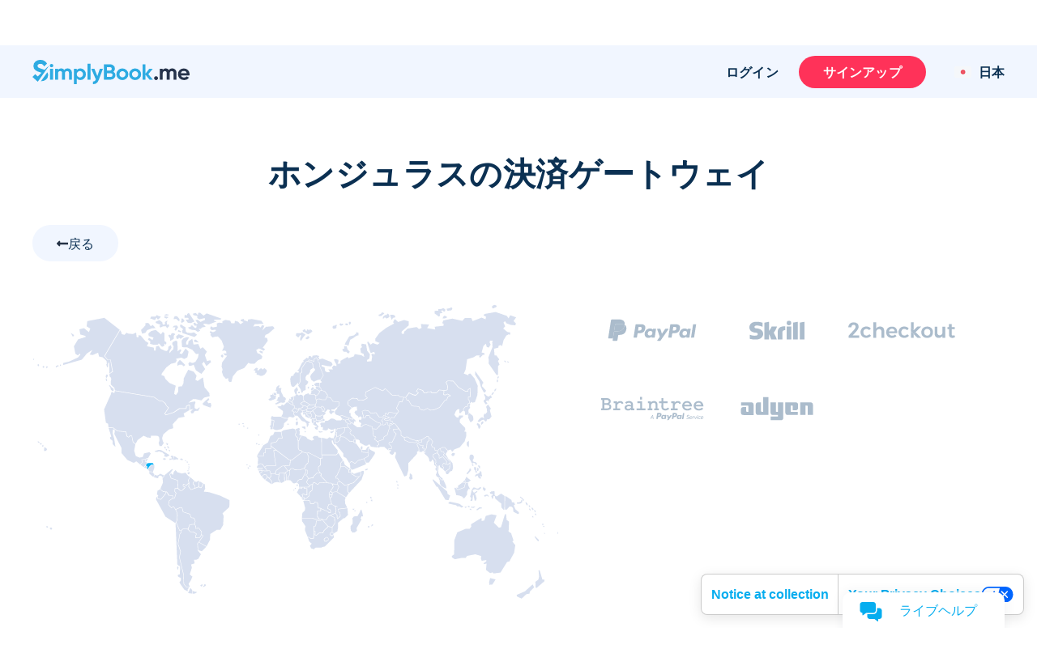

--- FILE ---
content_type: text/html; charset=UTF-8
request_url: https://simplybook.me/ja/booking-system-features/payments/HN
body_size: 53380
content:
<!DOCTYPE html>
<html lang="ja">
<head>
    <meta charset="UTF-8">
    <meta http-equiv="X-UA-Compatible" content="IE-edge">
    <meta name="viewport" content="width=device-width, initial-scale=1.0, viewport-fit=cover">

    <title>Payment Integrations | SimplyBook.me online booking system</title>
    <meta name="description" content="Accept payments online with SimplyBook.me&#039;s secure and flexible payment integrations. Choose from Stripe, PayPal, and more to streamline your booking process and enhance customer satisfaction.">

    <link rel="shortcut icon" href="/build/images/simplybook/favicon-sb.8e2abc4b.ico" type="image/x-icon">
    <link rel="apple-touch-icon" href="/build/images/simplybook/favicon-sb.8e2abc4b.ico">

            <meta property="og:type" content="website">
        <meta property="og:url" content="https://simplybook.me/ja/booking-system-features/payments/HN">
        <meta property="og:title" content="Payment Integrations | SimplyBook.me online booking system">
        <meta property="og:description"  content="Accept payments online with SimplyBook.me&#039;s secure and flexible payment integrations. Choose from Stripe, PayPal, and more to streamline your booking process and enhance customer satisfaction.">

        <meta name="twitter:card" content="summary_large_image">
        <meta name="twitter:url" content="https://simplybook.me/ja/booking-system-features/payments/HN">
        <meta name="twitter:title" value="Payment Integrations | SimplyBook.me online booking system">
        <meta name="twitter:description" value="Accept payments online with SimplyBook.me&#039;s secure and flexible payment integrations. Choose from Stripe, PayPal, and more to streamline your booking process and enhance customer satisfaction.">

        <meta name="mobile-web-app-capable" content="yes">
        <meta name="theme-color" content="#06adef">
        <meta name="msapplication-navbutton-color" content="#06adef">
        <meta name="apple-mobile-web-app-status-bar-style" content="#06adef">

        <meta name="msapplication-TileColor" content="#06adef" />
        <meta name="msapplication-TileImage" content="/build/images/simplybook/favicon-sb.8e2abc4b.ico"  />

        <link rel="preconnect" href="https://counter.simplybook.me">

        <link rel="canonical" href="https://simplybook.me/ja/booking-system-features/payments/HN" />
                <link rel="alternate" href="https://simplybook.me/en/booking-system-features/payments/HN" hreflang="x-default" />
                                                            <link rel="alternate" href="https://simplybook.me/en/booking-system-features/payments/HN" hreflang="en" />
                                                                        <link rel="alternate" href="https://simplybook.me/zh/booking-system-features/payments/HN" hreflang="zh" />
                                                                        <link rel="alternate" href="https://simplybook.me/fr/booking-system-features/payments/HN" hreflang="fr" />
                                                                        <link rel="alternate" href="https://simplybook.me/cn/booking-system-features/payments/HN" hreflang="zh-CN" />
                                                                        <link rel="alternate" href="https://simplybook.me/es/booking-system-features/payments/HN" hreflang="es" />
                                                                        <link rel="alternate" href="https://simplybook.me/ko/booking-system-features/payments/HN" hreflang="ko" />
                                                                        <link rel="alternate" href="https://simplybook.me/de/booking-system-features/payments/HN" hreflang="de" />
                                                                        <link rel="alternate" href="https://simplybook.me/ja/booking-system-features/payments/HN" hreflang="ja" />
                                                                        <link rel="alternate" href="https://simplybook.me/ru/booking-system-features/payments/HN" hreflang="ru" />
                                                                        <link rel="alternate" href="https://simplybook.me/pt/booking-system-features/payments/HN" hreflang="pt" />
                                                                        <link rel="alternate" href="https://simplybook.me/br/booking-system-features/payments/HN" hreflang="pt-BR" />
                                                                        <link rel="alternate" href="https://simplybook.me/it/booking-system-features/payments/HN" hreflang="it" />
                                                                        <link rel="alternate" href="https://simplybook.me/nl/booking-system-features/payments/HN" hreflang="nl" />
                                                                        <link rel="alternate" href="https://simplybook.me/uk/booking-system-features/payments/HN" hreflang="uk" />
                                                                        <link rel="alternate" href="https://simplybook.me/cs/booking-system-features/payments/HN" hreflang="cs" />
                                                                        <link rel="alternate" href="https://simplybook.me/nb/booking-system-features/payments/HN" hreflang="nb" />
                                                                        <link rel="alternate" href="https://simplybook.me/sv/booking-system-features/payments/HN" hreflang="sv" />
                                                                        <link rel="alternate" href="https://simplybook.me/da/booking-system-features/payments/HN" hreflang="da" />
                                                                        <link rel="alternate" href="https://simplybook.me/el/booking-system-features/payments/HN" hreflang="el" />
                        
    <link rel="preload" href="//cdn.iubenda.com/cs/iubenda_cs.js" as="script">
<link rel="preload" href="//cdn.iubenda.com/cs/gpp/stub.js" as="script">
<link rel="preload" href="//cs.iubenda.com/sync/3703942.js" as="script">

    <!-- start Reditus Snippets for Affiliate Tracking - SB public -->
<script>
	(function (w, d, s, p, t) {
		w.gr = w.gr || function () {
			w.gr.ce = 60; w.gr.q = w.gr.q || [];
			w.gr.q.push(arguments);
		};
		p = d.getElementsByTagName(s)[0];
		t = d.createElement(s); t.async = true;
		t.src = "https://script.getreditus.com/v2.js";
		p.parentNode.insertBefore(t, p);
	})(window, document, "script");
	gr("initCustomer", "43323c56-e80c-4825-9910-751148fb9a73");
	gr("track", "pageview");
</script>
<!-- end Reditus Snippets for Affiliate Tracking - SB public -->

            <link rel="stylesheet" href="/build/main.829f9a91.css">
        <link rel="stylesheet" href="/build/payment_integrations_page.62ae679d.css">        
                        
<!-- Start Google Tag Manager -->
<script>
    window.dataLayer = window.dataLayer || [];
    function gtag(){dataLayer.push(arguments);}

    (function(w,d,s,l,i){w[l]=w[l]||[];w[l].push({'gtm.start':
            new Date().getTime(),event:'gtm.js'});var f=d.getElementsByTagName(s)[0],
        j=d.createElement(s),dl=l!='dataLayer'?'&l='+l:'';j.async=true;j.src=
        'https://www.googletagmanager.com/gtm.js?id='+i+dl;f.parentNode.insertBefore(j,f);
    })(window,document,'script','dataLayer','GTM-WHF2WR');
</script>
<!-- End Google Tag Manager -->
        
                                        
        <script type="text/javascript">
    !function(){"use strict";window.RudderSnippetVersion="3.2.0";var e="rudderanalytics";window[e]||(window[e]=[])
    ;var rudderanalytics=window[e];if(Array.isArray(rudderanalytics)){
    if(true===rudderanalytics.snippetExecuted&&window.console&&console.error){
    console.error("RudderStack JavaScript SDK snippet included more than once.")}else{rudderanalytics.snippetExecuted=true,
    window.rudderAnalyticsBuildType="legacy";var sdkBaseUrl="https://cdn.rudderlabs.com";var sdkVersion="v3"
    ;var sdkFileName="rsa.min.js";var scriptLoadingMode="async"
    ;var r=["setDefaultInstanceKey","load","ready","page","track","identify","alias","group","reset","setAnonymousId","startSession","endSession","consent","addCustomIntegration"]
    ;for(var n=0;n<r.length;n++){var t=r[n];rudderanalytics[t]=function(r){return function(){var n
    ;Array.isArray(window[e])?rudderanalytics.push([r].concat(Array.prototype.slice.call(arguments))):null===(n=window[e][r])||void 0===n||n.apply(window[e],arguments)
    }}(t)}try{
    new Function('class Test{field=()=>{};test({prop=[]}={}){return prop?(prop?.property??[...prop]):import("");}}'),
    window.rudderAnalyticsBuildType="modern"}catch(i){}var d=document.head||document.getElementsByTagName("head")[0]
    ;var o=document.body||document.getElementsByTagName("body")[0];window.rudderAnalyticsAddScript=function(e,r,n){
    var t=document.createElement("script");t.src=e,t.setAttribute("data-loader","RS_JS_SDK"),r&&n&&t.setAttribute(r,n),
    "async"===scriptLoadingMode?t.async=true:"defer"===scriptLoadingMode&&(t.defer=true),
    d?d.insertBefore(t,d.firstChild):o.insertBefore(t,o.firstChild)},window.rudderAnalyticsMount=function(){!function(){
    if("undefined"==typeof globalThis){var e;var r=function getGlobal(){
    return"undefined"!=typeof self?self:"undefined"!=typeof window?window:null}();r&&Object.defineProperty(r,"globalThis",{
    value:r,configurable:true})}
    }(),window.rudderAnalyticsAddScript("".concat(sdkBaseUrl,"/").concat(sdkVersion,"/").concat(window.rudderAnalyticsBuildType,"/").concat(sdkFileName),"data-rsa-write-key","31pNZmUVAZA1tjzUdliz5j94F0F")
    },
    "undefined"==typeof Promise||"undefined"==typeof globalThis?window.rudderAnalyticsAddScript("https://polyfill-fastly.io/v3/polyfill.min.js?version=3.111.0&features=Symbol%2CPromise&callback=rudderAnalyticsMount"):window.rudderAnalyticsMount()
    ;var loadOptions={};rudderanalytics.load("31pNZmUVAZA1tjzUdliz5j94F0F","https://simplybooktmxr.dataplane.rudderstack.com",loadOptions)}}}();
</script>
    
    
</head>
<body class="">
    
    <!-- Google Tag Manager Noscript -->
<noscript><iframe src="//www.googletagmanager.com/ns.html?id=GTM-WHF2WR" height="0" width="0" style="display:none;visibility:hidden"></iframe></noscript>
<!-- End Google Tag Manager Noscript -->

    <header id='header' class='header '>
    <section class="header--settings-block">
        <div class="container header--settings-container v1">

            <button class="header--togg-menu" aria-label="メニュー">
                <span class="hamburger-box">
                  <span></span>
                  <span></span>
                  <span></span>
                </span>
                <span class="txt-box">メニュー</span>
            </button>

            <a href="/ja" class="header--logo" title="SimplyBook" data-track-event="logo-click">
                <svg class="header--logo-image" xmlns="http://www.w3.org/2000/svg" viewBox="0 0 122.55 18.92">
                    <defs>
                        <style>.cls-1l, .cls-2l {
                                fill: #2eabe2;
                            }

                            .cls-1l, .cls-3l {
                                fill-rule: evenodd;
                            }

                            .cls-3l {
                                fill: #26334b;
                            }</style>
                    </defs>
                    <title>SimplyBook.me</title>
                    <g id="Layer_2" data-name="Layer 2">
                        <g id="Layer_1-2" data-name="Layer 1">
                            <path class="cls-1l"
                                  d="M4.61,5.9A9.29,9.29,0,0,0,7,6.91l1.1.37a8.8,8.8,0,0,1,1,.39l.35.14,3.15-3h.22L4.19,17.05,0,13.27l2.16-2.18,2,1.83,3-2.89c-.43-.16-.93-.32-1.53-.49A10.12,10.12,0,0,1,2.35,8.06,3.89,3.89,0,0,1,.84,4.76,4.26,4.26,0,0,1,2.37,1.3,5.62,5.62,0,0,1,6.1,0a6,6,0,0,1,5.28,2.84L9.15,5.11a3.2,3.2,0,0,0-3.05-2C4.79,3.07,4,3.73,4,4.67A1.5,1.5,0,0,0,4.61,5.9Zm7.65,5.93a4.31,4.31,0,0,1-1.62,3.53,6.35,6.35,0,0,1-4,1.3l5-7A4.3,4.3,0,0,1,12.26,11.83Z"/>
                            <path class="cls-2l"
                                  d="M14.92,3.13A1.4,1.4,0,0,0,13.53,4.5a1.4,1.4,0,0,0,2.79,0A1.4,1.4,0,0,0,14.92,3.13ZM13.79,15.48h2.27V6.89H13.79ZM27.43,6.65a3,3,0,0,0-2.62,1.24,2.61,2.61,0,0,0-2.39-1.24A2.76,2.76,0,0,0,20,7.8V6.89H17.71v8.59H20V10.65c0-1.25.65-1.94,1.66-1.94s1.47.6,1.47,1.63v5.14h2.27V10.65c0-1.25.6-1.94,1.64-1.94s1.47.6,1.47,1.63v5.14h2.27V10.19A3.22,3.22,0,0,0,27.43,6.65Zm10,0A3.43,3.43,0,0,0,34.61,7.9v-1H32.35v12h2.26V14.46a3.44,3.44,0,0,0,2.85,1.26,4,4,0,0,0,3-1.31,4.49,4.49,0,0,0,1.26-3.23A4.46,4.46,0,0,0,40.49,8,4.06,4.06,0,0,0,37.46,6.65Zm1.32,6.28a2.43,2.43,0,0,1-4.17-1.75,2.32,2.32,0,0,1,.69-1.73,2.54,2.54,0,0,1,3.48,0,2.26,2.26,0,0,1,.7,1.73A2.3,2.3,0,0,1,38.78,12.93ZM43,15.48h2.27V2.94H43Zm7.67-2.82L48.34,6.89H45.86l3.6,8.31a2.14,2.14,0,0,1-2.3,1.65v2.06c2.25.12,3.73-1,4.64-3.43L55,6.89H52.57Zm12.5-3.42a2.88,2.88,0,0,0,1.16-2.4,3.05,3.05,0,0,0-1.09-2.42,3.84,3.84,0,0,0-2.65-1H55.69v12h5.22a4,4,0,0,0,2.72-1A3.22,3.22,0,0,0,64.74,12,3,3,0,0,0,63.12,9.24Zm-5-3.57h2.43A1.28,1.28,0,0,1,61.86,7a1.29,1.29,0,0,1-1.32,1.33H58.11Zm2.8,7.59h-2.8V10.43h2.8a1.42,1.42,0,1,1,0,2.83Zm9.23-6.61A4.61,4.61,0,0,0,66.83,8a4.32,4.32,0,0,0-1.33,3.21,4.35,4.35,0,0,0,1.33,3.23,4.82,4.82,0,0,0,6.61,0,4.34,4.34,0,0,0,1.36-3.23A4.31,4.31,0,0,0,73.44,8,4.57,4.57,0,0,0,70.14,6.65Zm1.7,6.23a2.38,2.38,0,0,1-4.08-1.7,2.41,2.41,0,0,1,4.08-1.7,2.28,2.28,0,0,1,.69,1.7A2.25,2.25,0,0,1,71.84,12.88ZM80.1,6.65A4.57,4.57,0,0,0,76.8,8a4.3,4.3,0,0,0-1.34,3.21,4.32,4.32,0,0,0,1.34,3.23,4.82,4.82,0,0,0,6.61,0,4.37,4.37,0,0,0,1.35-3.23A4.34,4.34,0,0,0,83.41,8,4.61,4.61,0,0,0,80.1,6.65Zm1.71,6.23A2.41,2.41,0,1,1,80.1,8.81a2.37,2.37,0,0,1,1.71.67,2.28,2.28,0,0,1,.68,1.7A2.25,2.25,0,0,1,81.81,12.88Zm8.57-1.75,3.53-4.24H91.2l-3,3.78V3.46H85.91v12h2.27v-3.9l3.2,3.9H94Z"/>
                            <path class="cls-3l"
                                  d="M122.46,12.09h-6.62a2.22,2.22,0,0,0,2.47,1.62,2.34,2.34,0,0,0,2-.86l1.83,1a4.39,4.39,0,0,1-3.83,1.84,4.78,4.78,0,0,1-3.5-1.29,4.35,4.35,0,0,1-1.32-3.25A4.37,4.37,0,0,1,114.76,8a4.48,4.48,0,0,1,3.34-1.31A4.19,4.19,0,0,1,121.29,8a4.45,4.45,0,0,1,1.26,3.22A4.84,4.84,0,0,1,122.46,12.09ZM118.1,8.64a2.18,2.18,0,0,0-2.3,1.74h4.48A2.11,2.11,0,0,0,118.1,8.64Zm-8,1.7c0-1-.54-1.63-1.48-1.63S107,9.4,107,10.65v4.83h-2.27V10.34c0-1-.54-1.63-1.47-1.63s-1.66.69-1.66,1.94v4.83H99.32V6.89h2.27V7.8A2.76,2.76,0,0,1,104,6.65a2.61,2.61,0,0,1,2.39,1.24,3,3,0,0,1,2.62-1.24,3.22,3.22,0,0,1,3.32,3.54v5.29H110.1ZM95.36,15.27a1.44,1.44,0,0,1,0-2.06,1.52,1.52,0,0,1,2.11,0,1.44,1.44,0,0,1,0,2.06A1.52,1.52,0,0,1,95.36,15.27Z"/>
                        </g>
                    </g>
                </svg>
                            </a>

            <div class="header--user-block">
                                <button class="btn btn--transparent btn--login hide-on-mob" aria-label="ログイン" data-toggle="modal" data-target="#popup--login-form" data-track-event="login-button-click">ログイン</button>
                                        <a href="/ja/default/registration" class="btn btn--primary hide-on-mob" aria-label="サインイン" data-track-event="signup-button-click">サインアップ</a>
                                                    <button class="btn open-sub-menu-login-bar" aria-label="プロフィール" data-toggle="modal" data-target="#client-account-card">
                    <svg aria-hidden="true" focusable="false" data-prefix="fas" data-icon="user" class="svg-inline--fa ico icon fa-user fa-w-14" role="img" viewBox="0 0 20 21" fill="none" xmlns="http://www.w3.org/2000/svg">
                        <path d="M10 0.8125C8.25521 0.8125 6.64062 1.25521 5.15625 2.14062C3.67188 3 2.48698 4.17188 1.60156 5.65625C0.742188 7.14062 0.3125 8.75521 0.3125 10.5C0.3125 12.2448 0.742188 13.8594 1.60156 15.3438C2.48698 16.8281 3.67188 18 5.15625 18.8594C6.64062 19.7448 8.25521 20.1875 10 20.1875C11.7448 20.1875 13.3594 19.7448 14.8438 18.8594C16.3281 18 17.5 16.8281 18.3594 15.3438C19.2448 13.8594 19.6875 12.2448 19.6875 10.5C19.6875 8.75521 19.2448 7.14062 18.3594 5.65625C17.5 4.17188 16.3281 3 14.8438 2.14062C13.3594 1.25521 11.7448 0.8125 10 0.8125ZM15 17.2969C13.5156 18.3906 11.849 18.9375 10 18.9375C8.15104 18.9375 6.48438 18.3906 5 17.2969V16.75C5 16.0729 5.2474 15.487 5.74219 14.9922C6.23698 14.4974 6.82292 14.25 7.5 14.25C7.60417 14.25 7.79948 14.2891 8.08594 14.3672C8.73698 14.5755 9.375 14.6797 10 14.6797C10.625 14.6797 11.263 14.5755 11.9141 14.3672C12.2005 14.2891 12.3958 14.25 12.5 14.25C13.1771 14.25 13.763 14.4974 14.2578 14.9922C14.7526 15.487 15 16.0729 15 16.75V17.2969ZM16.2109 16.2031C16.0547 15.2917 15.625 14.5365 14.9219 13.9375C14.2448 13.3125 13.4375 13 12.5 13C12.2656 13 11.9531 13.0651 11.5625 13.1953C11.0156 13.3516 10.4948 13.4297 10 13.4297C9.50521 13.4297 8.98438 13.3516 8.4375 13.1953C8.04688 13.0651 7.73438 13 7.5 13C6.5625 13 5.74219 13.3125 5.03906 13.9375C4.36198 14.5365 3.94531 15.2917 3.78906 16.2031C3.08594 15.4479 2.53906 14.5755 2.14844 13.5859C1.75781 12.5964 1.5625 11.5677 1.5625 10.5C1.5625 8.96354 1.9401 7.55729 2.69531 6.28125C3.45052 4.97917 4.46615 3.95052 5.74219 3.19531C7.04427 2.4401 8.46354 2.0625 10 2.0625C11.5365 2.0625 12.9427 2.4401 14.2188 3.19531C15.5208 3.95052 16.5495 4.97917 17.3047 6.28125C18.0599 7.55729 18.4375 8.96354 18.4375 10.5C18.4375 11.5677 18.2422 12.5964 17.8516 13.5859C17.4609 14.5755 16.9141 15.4479 16.2109 16.2031ZM10 5.1875C9.0625 5.1875 8.25521 5.52604 7.57812 6.20312C6.90104 6.88021 6.5625 7.6875 6.5625 8.625C6.5625 9.5625 6.90104 10.3698 7.57812 11.0469C8.25521 11.724 9.0625 12.0625 10 12.0625C10.9375 12.0625 11.7448 11.724 12.4219 11.0469C13.099 10.3698 13.4375 9.5625 13.4375 8.625C13.4375 7.6875 13.099 6.88021 12.4219 6.20312C11.7448 5.52604 10.9375 5.1875 10 5.1875ZM10 10.8125C9.40104 10.8125 8.88021 10.6042 8.4375 10.1875C8.02083 9.74479 7.8125 9.22396 7.8125 8.625C7.8125 8.02604 8.02083 7.51823 8.4375 7.10156C8.88021 6.65885 9.40104 6.4375 10 6.4375C10.599 6.4375 11.1068 6.65885 11.5234 7.10156C11.9661 7.51823 12.1875 8.02604 12.1875 8.625C12.1875 9.22396 11.9661 9.74479 11.5234 10.1875C11.1068 10.6042 10.599 10.8125 10 10.8125Z" fill="#ABBCCC"/>
                    </svg>
                </button>

                <div class="header__language">
                    <button class="btn btn--transparent header__language-btn" aria-label="Language selector" data-toggle="modal" data-target="#modal__language-popup">
                      <span class="header__language-flag">
                          <img width="33" height="22" src="/build/images/icons/language-icon/ja.abd426cc.png" alt="Country flag">
                      </span>
                        <span class="header__language-title">日本</span>
                    </button>
                </div>

            </div>
        </div>

        <div class="mobile-header--shape">
            <?xml version="1.0" encoding="utf-8"?>
            <!-- Generator: Adobe Illustrator 23.0.3, SVG Export Plug-In . SVG Version: 6.00 Build 0)  -->
            <svg version="1.1" id="mob-header--shape" xmlns="http://www.w3.org/2000/svg"
                 xmlns:xlink="http://www.w3.org/1999/xlink" x="0px" y="0px"
                 viewBox="0 0 360 150" xml:space="preserve">
                    <g id="bg_path">
                        <path d="M360,120c-173.1,62-360,0-360,0V0h360V120z"/>
                    </g>
                </svg>
        </div>
    </section>

    <section class="header--navigation-block">
        <div class="container header--navigation-menu-container">
            <nav class="header--main-nav header--main-nav-mobile"> <!-- header--main-nav-desk -->
                <div class="header--main-nav-header">
                    <button class=" header--mob-togg-menu open" aria-label="閉じる">
                        <img class="modal__close-icon" src="/build/images/icons/close.b42e4cec.svg" alt="アイコンを閉じる"/>
                        <span class="txt-box">閉じる</span>
                    </button>
                    <span class="mob--menu-name">メニュー</span>
                </div>

                <ul class='main-nav--menu'>
    <li class="phantom-block"></li>
    <li>
        <a class="menu--link" href="/ja" title="ホーム">
            <span class="main-menu-icon">
                <svg aria-hidden="true" focusable="false" data-prefix="fal" data-icon="home-lg-alt" role="img" xmlns="http://www.w3.org/2000/svg" viewBox="0 0 576 512" class="svg-inline--fa ico fa-home-lg-alt fa-w-18"><path fill="currentColor" d="M573.48 219.91L310.6 8a35.85 35.85 0 0 0-45.19 0L2.53 219.91a6.71 6.71 0 0 0-1 9.5l14.2 17.5a6.82 6.82 0 0 0 9.6 1L64 216.72V496a16 16 0 0 0 16 16h416a16 16 0 0 0 16-16V216.82l38.8 31.29a6.83 6.83 0 0 0 9.6-1l14.19-17.5a7.14 7.14 0 0 0-1.11-9.7zM240 480V320h96v160zm240 0H368V304a16 16 0 0 0-16-16H224a16 16 0 0 0-16 16v176H96V190.92l187.71-151.4a6.63 6.63 0 0 1 8.4 0L480 191z" class=""></path></svg>
            </span>
            <span class="menu-link--text">ホーム</span>
        </a>
    </li>
    <li class="menu--link-has-dropdown" data-submenu="m-features">
        <a class="menu--link" href="javascript:;" title="機能">
            <span class="main-menu-icon">
                <svg aria-hidden="true" focusable="false" data-prefix="fal" data-icon="toolbox" class="svg-inline--fa ico fa-toolbox fa-w-16" role="img" xmlns="http://www.w3.org/2000/svg" viewBox="0 0 512 512"><path fill="currentColor" d="M502.63 214.63l-45.25-45.26c-6-6-14.14-9.37-22.63-9.37H384V80c0-26.47-21.53-48-48-48H176c-26.47 0-48 21.53-48 48v80H77.25c-8.49 0-16.62 3.37-22.63 9.37L9.37 214.63c-6 6-9.37 14.14-9.37 22.63V448c0 17.67 14.33 32 32 32h448c17.67 0 32-14.33 32-32V237.25c0-8.48-3.37-16.62-9.37-22.62zM160 80c0-8.83 7.19-16 16-16h160c8.81 0 16 7.17 16 16v80H160V80zm320 368H32v-96h96v24c0 4.42 3.58 8 8 8h16c4.42 0 8-3.58 8-8v-24h192v24c0 4.42 3.58 8 8 8h16c4.42 0 8-3.58 8-8v-24h96v96zm-96-128v-24c0-4.42-3.58-8-8-8h-16c-4.42 0-8 3.58-8 8v24H160v-24c0-4.42-3.58-8-8-8h-16c-4.42 0-8 3.58-8 8v24H32v-82.75L77.25 192h357.49L480 237.25V320h-96z"></path></svg>
            </span>
            <span class="menu-link--text">機能</span>
            <span class="ico-sub-menu">
                <svg aria-hidden="true" focusable="false" data-prefix="far" data-icon="angle-right" class="svg-inline--fa icon fa-angle-right fa-w-6" role="img" xmlns="http://www.w3.org/2000/svg" viewBox="0 0 192 512"><path fill="currentColor" d="M187.8 264.5L41 412.5c-4.7 4.7-12.3 4.7-17 0L4.2 392.7c-4.7-4.7-4.7-12.3 0-17L122.7 256 4.2 136.3c-4.7-4.7-4.7-12.3 0-17L24 99.5c4.7-4.7 12.3-4.7 17 0l146.8 148c4.7 4.7 4.7 12.3 0 17z"></path></svg>
            </span>
        </a>

        <div id="m-features" class="submenu">
            <div class="to-previous-step" role="button">
                <div class="to-previous-step--content">
                    <svg aria-hidden="true" focusable="false" data-prefix="fas" data-icon="long-arrow-alt-left" class="svg-inline--fa icon fa-long-arrow-alt-left fa-w-14" role="img" viewBox="0 0 18 11" fill="none" xmlns="http://www.w3.org/2000/svg">
                        <path d="M6.25 9.21094V6.16406L17.0312 6.16406C17.1615 6.16406 17.2656 6.125 17.3438 6.04688C17.4479 5.94271 17.5 5.82552 17.5 5.69531V5.30469C17.5 5.17448 17.4479 5.07031 17.3438 4.99219C17.2656 4.88802 17.1615 4.83594 17.0312 4.83594L6.25 4.83594V1.78906C6.25 1.39844 6.11979 1.08594 5.85937 0.851563C5.625 0.617188 5.33854 0.5 5 0.5C4.66146 0.5 4.36198 0.617188 4.10156 0.851563L0.351562 4.60156C0.117187 4.86198 0 5.16146 0 5.5C0 5.83854 0.117187 6.13802 0.351562 6.39844L4.10156 10.1484C4.36198 10.3828 4.66146 10.5 5 10.5C5.33854 10.5 5.625 10.3828 5.85937 10.1484C6.11979 9.91406 6.25 9.60156 6.25 9.21094ZM1.25 5.5L5 1.75L5 9.25L1.25 5.5Z" fill="#253246"/>
                    </svg>
                    <span class="txt">機能</span>
                </div>
            </div>

            <ul>
                <li>
                    <a class="menu--link"  href="/ja/booking-system-features" title="すべての機能リスト">
                        <span class="main-menu-icon">
                            <svg aria-hidden="true" focusable="false" data-prefix="fal" data-icon="th-list" class="svg-inline--fa ico fa-th-list fa-w-16" role="img" xmlns="http://www.w3.org/2000/svg" viewBox="0 0 512 512"><path fill="currentColor" d="M0 80v352c0 26.51 21.49 48 48 48h416c26.51 0 48-21.49 48-48V80c0-26.51-21.49-48-48-48H48C21.49 32 0 53.49 0 80zm480 0v90.667H192V64h272c8.837 0 16 7.163 16 16zm0 229.333H192V202.667h288v106.666zM32 202.667h128v106.667H32V202.667zM160 64v106.667H32V80c0-8.837 7.163-16 16-16h112zM32 432v-90.667h128V448H48c-8.837 0-16-7.163-16-16zm160 16V341.333h288V432c0 8.837-7.163 16-16 16H192z"></path></svg>
                        </span>
                        <span class="menu-link--text">すべての機能リスト</span>
                    </a>
                </li>

                <li>
                    <a class="menu--link" href="/ja/booking-system-features-and-integrations" title="機能 &amp; 統合">
                        <span class="main-menu-icon">
                            <svg aria-hidden="true" focusable="false" data-prefix="fal" data-icon="puzzle-piece" class="svg-inline--fa ico fa-puzzle-piece fa-w-18" role="img" xmlns="http://www.w3.org/2000/svg" viewBox="0 0 576 512"><path fill="currentColor" d="M506.584 256c-52.307 0-72.012 46.513-87.263 27.506-20.125-25.082-2.028-107.233 3.475-131.942-34.229 6.371-137.243 24.274-163.836 2.178-16.619-13.81 31.313-43.496 31.313-86.443C290.272 26.025 256.447 0 214.842 0c-43.559 0-84.792 25.609-84.792 68.824 0 53.02 45.898 71.605 24.351 88.606C125.985 179.846 35.346 160.524 0 152.041v345.313c33.315 8.012 70.681 14.649 106.163 14.646 42.28 0 85.837-11.839 85.837-54.125 0-29.344-32-40.832-32-73.875 0-24.437 22.534-32 46.978-32C245.675 352 256 372.114 256 384c0 28.783-34.272 36.348-34.272 76.58 0 13.748 5.013 25.445 14.498 33.828 35.153 31.069 106.717 6.319 187.085 6.285-.958-3.426-26.807-86.724-7.702-111.907 16.715-22.023 48.578 29.106 92.52 29.106C550.227 417.893 576 377.616 576 336c0-42.835-26.227-80-69.416-80zm1.544 129.893c-30.002 0-41.364-33.893-81.513-33.893-53.566 0-54.841 64.979-44.272 117.816-36.396 3.424-107.025 16.434-124.926.614C237.293 452.645 288 428.279 288 384c0-37.683-33.317-64-81.022-64-74.981 0-102.885 59.829-56.167 122.037 4.726 6.293 9.189 12.237 9.189 15.838 0 33.69-94.005 20.629-128 13.925V191.971c63.255 11.657 160 18.136 160-46.505 0-28.567-29.95-42.982-29.95-76.642C162.05 44.146 190.265 32 214.842 32c20.035 0 43.43 9.244 43.43 35.298 0 29.426-34.272 40.752-34.272 80.61 0 57.828 100.845 50.931 158.22 43.093C374.142 245.294 373.959 320 429.086 320c29.143 0 43.674-32 77.498-32C531.543 288 544 311.301 544 336c0 34.413-20.977 49.893-35.872 49.893z"></path></svg>
                        </span>
                        <span class="menu-link--text">機能 &amp; 統合</span>
                    </a>
                </li>

                <li>
                    <a class="menu--link" href="/ja/accept-bookings-on-website-or-facebook" title="予約チャネル">
                        <span class="main-menu-icon">
                            <svg aria-hidden="true" focusable="false" data-prefix="fab" data-icon="instagram" class="svg-inline--fa ico fa-instagram fa-w-14" role="img" xmlns="http://www.w3.org/2000/svg" viewBox="0 0 448 512"><path fill="currentColor" d="M224.1 141c-63.6 0-114.9 51.3-114.9 114.9s51.3 114.9 114.9 114.9S339 319.5 339 255.9 287.7 141 224.1 141zm0 189.6c-41.1 0-74.7-33.5-74.7-74.7s33.5-74.7 74.7-74.7 74.7 33.5 74.7 74.7-33.6 74.7-74.7 74.7zm146.4-194.3c0 14.9-12 26.8-26.8 26.8-14.9 0-26.8-12-26.8-26.8s12-26.8 26.8-26.8 26.8 12 26.8 26.8zm76.1 27.2c-1.7-35.9-9.9-67.7-36.2-93.9-26.2-26.2-58-34.4-93.9-36.2-37-2.1-147.9-2.1-184.9 0-35.8 1.7-67.6 9.9-93.9 36.1s-34.4 58-36.2 93.9c-2.1 37-2.1 147.9 0 184.9 1.7 35.9 9.9 67.7 36.2 93.9s58 34.4 93.9 36.2c37 2.1 147.9 2.1 184.9 0 35.9-1.7 67.7-9.9 93.9-36.2 26.2-26.2 34.4-58 36.2-93.9 2.1-37 2.1-147.8 0-184.8zM398.8 388c-7.8 19.6-22.9 34.7-42.6 42.6-29.5 11.7-99.5 9-132.1 9s-102.7 2.6-132.1-9c-19.6-7.8-34.7-22.9-42.6-42.6-11.7-29.5-9-99.5-9-132.1s-2.6-102.7 9-132.1c7.8-19.6 22.9-34.7 42.6-42.6 29.5-11.7 99.5-9 132.1-9s102.7-2.6 132.1 9c19.6 7.8 34.7 22.9 42.6 42.6 11.7 29.5 9 99.5 9 132.1s2.7 102.7-9 132.1z"></path></svg>
                        </span>
                        <span class="menu-link--text">予約チャネル</span>
                    </a>
                </li>

                <li><a class="menu--link"  href="/ja/booking-page-themes" title="予約ウェブサイトのテンプレート">
                        <span class="main-menu-icon">
                            <svg aria-hidden="true" focusable="false" data-prefix="fal" data-icon="pencil-paintbrush" role="img" xmlns="http://www.w3.org/2000/svg" viewBox="0 0 512 512" class="svg-inline--fa ico fa-pencil-paintbrush fa-w-16"><path fill="currentColor" d="M433.43 365.35c-20.56-54.19-55.01-73.83-93.93-79.66l158.43-158.45c18.76-18.76 18.75-49.17 0-67.93l-45.25-45.25C443.3 4.69 431 0 418.71 0s-24.59 4.69-33.97 14.07l-144.52 144.5-82.07-122.72C140.34 10.44 116.87 0 93.48 0 28.72 0-35.44 80.02 22.83 144.05l110.43 121.46L19.09 379.66.35 487.11c-2.72 15.63 11.22 26.9 24.59 24.56l107.44-18.84 93.71-93.72C232.1 444.02 260.26 512 368 512c101.33 0 144-81.42 144-174.07-11.01 7.52-49.66 38.65-62.15 38.65-7.42 0-13.77-4.24-16.42-11.23zM407.36 36.7c4.09-4.09 18.61-4.09 22.7 0l45.25 45.24c6.25 6.25 6.25 16.42 0 22.67l-46.03 46.03-67.94-67.94 46.02-46zM46.51 122.52c-14.84-16.31-18.33-33.68-10.39-51.64C45.92 48.71 70.58 32 93.48 32c15.2 0 28.14 7.47 38.47 22.22l85.2 127.42-61.23 61.22L46.51 122.52zm70.38 340.54L34.5 477.5l14.38-82.37 289.83-289.8 67.94 67.94-289.76 289.79zM368 480c-39.28 0-68.54-10.37-86.96-30.82-19.21-21.33-26.21-53.48-23.74-81.28l16.87-16.87 40.03-35.59c71.69 4.61 82.45 43.17 89.31 61.26 7.33 19.35 25.52 31.87 46.33 31.87 6.57 0 13.17-1.55 20.72-4.86C458.15 442.53 430.08 480 368 480z" class=""></path></svg>
                        </span>
                        <span class="menu-link--text">予約ウェブサイトのテンプレート</span>
                    </a>
                </li>













            </ul>
        </div>
    </li>
    <li>
        <a class="menu--link" href="/ja/pricing" title="料金">
            <span class="main-menu-icon">
                <svg aria-hidden="true" focusable="false" data-prefix="fal" data-icon="credit-card" class="svg-inline--fa ico fa-credit-card fa-w-18" role="img" xmlns="http://www.w3.org/2000/svg" viewBox="0 0 576 512"><path fill="currentColor" d="M528 32H48C21.5 32 0 53.5 0 80v352c0 26.5 21.5 48 48 48h480c26.5 0 48-21.5 48-48V80c0-26.5-21.5-48-48-48zM48 64h480c8.8 0 16 7.2 16 16v48H32V80c0-8.8 7.2-16 16-16zm480 384H48c-8.8 0-16-7.2-16-16V224h512v208c0 8.8-7.2 16-16 16zm-336-84v8c0 6.6-5.4 12-12 12h-72c-6.6 0-12-5.4-12-12v-8c0-6.6 5.4-12 12-12h72c6.6 0 12 5.4 12 12zm192 0v8c0 6.6-5.4 12-12 12H236c-6.6 0-12-5.4-12-12v-8c0-6.6 5.4-12 12-12h136c6.6 0 12 5.4 12 12z"></path></svg>
            </span>
            <span class="menu-link--text">料金</span>
        </a>
    </li>
    <li class='menu--link-has-dropdown' data-submenu="m-enterprise">
        <a class="menu--link" href="javascript:;" title="企業">
            <span class="main-menu-icon">
                <svg aria-hidden="true" focusable="false" data-prefix="fal" data-icon="briefcase" class="svg-inline--fa ico fa-briefcase fa-w-16" role="img" xmlns="http://www.w3.org/2000/svg" viewBox="0 0 512 512"><path fill="currentColor" d="M464 128H352V56c0-13.26-10.74-24-24-24H184c-13.26 0-24 10.74-24 24v72H48c-26.51 0-48 21.49-48 48v256c0 26.51 21.49 48 48 48h416c26.51 0 48-21.49 48-48V176c0-26.51-21.49-48-48-48zM192 64h128v64H192V64zm288 368c0 8.82-7.18 16-16 16H48c-8.82 0-16-7.18-16-16V288h160v40c0 13.25 10.75 24 24 24h80c13.25 0 24-10.75 24-24v-40h160v144zM224 320v-32h64v32h-64zm256-64H32v-80c0-8.82 7.18-16 16-16h416c8.82 0 16 7.18 16 16v80z"></path></svg>
            </span>
            <span class="menu-link--text">企業</span>
            <span class="ico-sub-menu">
                <svg aria-hidden="true" focusable="false" data-prefix="far" data-icon="angle-right" class="svg-inline--fa icon fa-angle-right fa-w-6" role="img" xmlns="http://www.w3.org/2000/svg" viewBox="0 0 192 512"><path fill="currentColor" d="M187.8 264.5L41 412.5c-4.7 4.7-12.3 4.7-17 0L4.2 392.7c-4.7-4.7-4.7-12.3 0-17L122.7 256 4.2 136.3c-4.7-4.7-4.7-12.3 0-17L24 99.5c4.7-4.7 12.3-4.7 17 0l146.8 148c4.7 4.7 4.7 12.3 0 17z"></path></svg>
            </span>
        </a>

        <div id="m-enterprise" class="submenu">
            <div class="to-previous-step" role="button">
                <div class="to-previous-step--content">
                    <svg aria-hidden="true" focusable="false" data-prefix="fas" data-icon="long-arrow-alt-left" class="svg-inline--fa icon fa-long-arrow-alt-left fa-w-14" role="img" viewBox="0 0 18 11" fill="none" xmlns="http://www.w3.org/2000/svg">
                        <path d="M6.25 9.21094V6.16406L17.0312 6.16406C17.1615 6.16406 17.2656 6.125 17.3438 6.04688C17.4479 5.94271 17.5 5.82552 17.5 5.69531V5.30469C17.5 5.17448 17.4479 5.07031 17.3438 4.99219C17.2656 4.88802 17.1615 4.83594 17.0312 4.83594L6.25 4.83594V1.78906C6.25 1.39844 6.11979 1.08594 5.85937 0.851563C5.625 0.617188 5.33854 0.5 5 0.5C4.66146 0.5 4.36198 0.617188 4.10156 0.851563L0.351562 4.60156C0.117187 4.86198 0 5.16146 0 5.5C0 5.83854 0.117187 6.13802 0.351562 6.39844L4.10156 10.1484C4.36198 10.3828 4.66146 10.5 5 10.5C5.33854 10.5 5.625 10.3828 5.85937 10.1484C6.11979 9.91406 6.25 9.60156 6.25 9.21094ZM1.25 5.5L5 1.75L5 9.25L1.25 5.5Z" fill="#253246"/>
                    </svg>
                    <span class="txt">企業</span>
                </div>
            </div>

            <ul>
                <li>
                    <a class="menu--link"  href="/ja/enterprise-scheduling-software/legal-booking-system" title="Legal Enterprise">
                        <span class="main-menu-icon">
                            <svg aria-hidden="true" focusable="false" data-prefix="fal" data-icon="handshake" class="svg-inline--fa ico fa-handshake fa-w-20" role="img" xmlns="http://www.w3.org/2000/svg" viewBox="0 0 640 512"><path fill="currentColor" d="M16 319.8c8.8 0 16-7.2 16-16s-7.2-16-16-16-16 7.2-16 16c0 8.9 7.2 16 16 16zM632 128l-113.5.2-51.2-49.9c-9.1-9.1-21.1-14.1-33.9-14.1h-101c-10.4 0-20.1 3.9-28.3 10-8.4-6.5-18.7-10.3-29.3-10.3h-69.5c-12.7 0-24.9 5.1-33.9 14.1l-50 50H8c-4.4 0-8 3.6-8 8v16c0 4.4 3.6 8 8 8h56v191.9H8c-4.4 0-8 3.6-8 8v16c0 4.4 3.6 8 8 8h56c17.6 0 31.8-14.2 31.9-31.7h33.2l81.5 78c29.8 24.1 71.8 23.4 101-.2l7.2 6.2c9.6 7.8 21.3 11.9 33.5 11.9 16 0 31.1-7 41.4-19.6l21.9-26.9c16.4 8.9 42.9 9 60-12l9.5-11.7c6.2-7.6 9.6-16.6 10.5-25.7h48.6c.1 17.5 14.4 31.7 31.9 31.7h56c4.4 0 8-3.6 8-8v-16c0-4.4-3.6-8-8-8h-56V160.2l56-.2c4.4 0 8-3.6 8-8v-16c-.1-4.5-3.7-8-8.1-8zM460.2 357.6l-9.5 11.7c-5.4 6.6-15.4 8.1-22.5 2.3l-17.8-14.4-41.5 51c-7.5 9.3-21 10.2-29.4 3.4l-30.6-26.1-10.4 12.8c-16.7 20.5-47 23.7-66.6 7.9L142 320.1H96V159.9h38.6l59.3-59.3c3-3 7.1-4.7 11.3-4.7h69.5c.9 2.2.3.7 1.1 2.9l-59 54.2c-28.2 25.9-29.6 69.2-4.2 96.9 14.3 15.6 58.6 39.3 96.9 4.2l22.8-20.9 125.6 101.9c6.8 5.6 7.8 15.7 2.3 22.5zm83.8-37.5h-57.2c-2.5-3.5-5.3-6.9-8.8-9.8l-121.9-99 28.4-26.1c6.5-6 7-16.1 1-22.6s-16.1-6.9-22.6-1l-75.1 68.8c-14.4 13.1-38.6 12-51.7-2.2-13.6-14.8-12.7-38 2.2-51.7l83.1-76.2c3-2.7 6.8-4.2 10.8-4.2h101c4.3 0 8.3 1.7 11.4 4.8l60.7 59.1H544v160.1zm80-32.2c-8.8 0-16 7.2-16 16s7.2 16 16 16 16-7.2 16-16c0-8.9-7.2-16-16-16z"></path></svg>
                        </span>
                        <span class="menu-link--text">Legal Enterprise</span>
                    </a>
                </li>
                <li>
                    <a class="menu--link"  href="/ja/enterprise-scheduling-software/education-booking-system" title="Education Enterprise">
                        <span class="main-menu-icon">
                            <svg aria-hidden="true" focusable="false" data-prefix="fal" data-icon="books" class="svg-inline--fa ico fa-books fa-w-18" role="img" xmlns="http://www.w3.org/2000/svg" viewBox="0 0 576 512"><path fill="currentColor" d="M575.33 456.43L399 8.02C397.28 3.1 392.61 0 387.65 0c-3.01 0-4.97 1.03-11.49 3.31-6.46 2.26-9.82 8.24-6.27 18.38-16.46 9.69-59.15 24.09-75.5 26.42-1.33-3.78-1.97-6.62-6.4-9.23V32c0-17.67-14.33-32-32-32h-96c-5.96 0-11.22 2.07-16 4.9C139.22 2.07 133.96 0 128 0H32C14.33 0 0 14.33 0 32v448c0 17.67 14.33 32 32 32h96c5.96 0 11.22-2.07 16-4.9 4.78 2.84 10.04 4.9 16 4.9h96c17.67 0 32-14.33 32-32V118.88l151.43 385.1c1.73 4.92 6.4 8.02 11.35 8.02 3 0 4.96-1.03 11.49-3.31 6.44-2.25 9.83-8.23 6.27-18.38 16.46-9.69 59.15-24.09 75.5-26.42 3.65 10.4 10.13 12.65 16.38 10.46l7.55-2.64c6.23-2.19 9.54-9.07 7.36-15.28zM128 480H32v-64h96v64zm0-96H32V128h96v256zm0-288H32V32h96v64zm128 384h-96v-64h96v64zm0-96h-96V128h96v256zm0-288h-96V32h96v64zm203.15 367.54L303.79 74.88c25.22-4.74 64.01-20.33 75.5-26.42l155.36 388.65c-25.23 4.75-64.01 20.33-75.5 26.43z"></path></svg>
                        </span>
                        <span class="menu-link--text">Education Enterprise</span>
                    </a>
                </li>
                <li>
                    <a class="menu--link"  href="/ja/enterprise-scheduling-software/medical-booking-system" title="Healthcare Enterprise">
                        <span class="main-menu-icon">
                              <svg aria-hidden="true" focusable="false" data-prefix="fal" data-icon="briefcase-medical" class="svg-inline--fa ico fa-briefcase-medical fa-w-16" role="img" xmlns="http://www.w3.org/2000/svg" viewBox="0 0 512 512"><path fill="currentColor" d="M344 288h-56v-56c0-4.4-3.6-8-8-8h-48c-4.4 0-8 3.6-8 8v56h-56c-4.4 0-8 3.6-8 8v48c0 4.4 3.6 8 8 8h56v56c0 4.4 3.6 8 8 8h48c4.4 0 8-3.6 8-8v-56h56c4.4 0 8-3.6 8-8v-48c0-4.4-3.6-8-8-8zm120-160H352V56c0-13.3-10.7-24-24-24H184c-13.3 0-24 10.7-24 24v72H48c-26.5 0-48 21.5-48 48v288c0 26.5 21.5 48 48 48h416c26.5 0 48-21.5 48-48V176c0-26.5-21.5-48-48-48zM192 64h128v64H192V64zm288 400c0 8.8-7.2 16-16 16H48c-8.8 0-16-7.2-16-16V176c0-8.8 7.2-16 16-16h416c8.8 0 16 7.2 16 16v288z"></path></svg>
                        </span>
                        <span class="menu-link--text">Healthcare Enterprise</span>
                    </a>
                </li>
            </ul>
        </div>
    </li>
    <li class='menu--link-has-dropdown' data-submenu="m-categories">
        <a class="menu--link" href="javascript:;" title="事業タイプ">
            <span class="main-menu-icon">
                <svg aria-hidden="true" focusable="false" data-prefix="fal" data-icon="folder-open" class="svg-inline--fa ico fa-folder-open fa-w-18" role="img" xmlns="http://www.w3.org/2000/svg" viewBox="0 0 576 512"><path fill="currentColor" d="M527.95 224H480v-48c0-26.51-21.49-48-48-48H272l-64-64H48C21.49 64 0 85.49 0 112v288c0 26.51 21.49 48 48 48h385.057c28.068 0 54.135-14.733 68.599-38.84l67.453-112.464C588.24 264.812 565.285 224 527.95 224zM48 96h146.745l64 64H432c8.837 0 16 7.163 16 16v48H171.177c-28.068 0-54.135 14.733-68.599 38.84L32 380.47V112c0-8.837 7.163-16 16-16zm493.695 184.232l-67.479 112.464A47.997 47.997 0 0 1 433.057 416H44.823l82.017-136.696A48 48 0 0 1 168 256h359.975c12.437 0 20.119 13.568 13.72 24.232z"></path></svg>
            </span>
            <span class="menu-link--text">事業タイプ</span>
            <span class="ico-sub-menu">
                <svg aria-hidden="true" focusable="false" data-prefix="far" data-icon="angle-right" class="svg-inline--fa icon fa-angle-right fa-w-6" role="img" xmlns="http://www.w3.org/2000/svg" viewBox="0 0 192 512"><path fill="currentColor" d="M187.8 264.5L41 412.5c-4.7 4.7-12.3 4.7-17 0L4.2 392.7c-4.7-4.7-4.7-12.3 0-17L122.7 256 4.2 136.3c-4.7-4.7-4.7-12.3 0-17L24 99.5c4.7-4.7 12.3-4.7 17 0l146.8 148c4.7 4.7 4.7 12.3 0 17z"></path></svg>
            </span>
        </a>

        <div id="m-categories" class="submenu">
            <div class="to-previous-step" role="button">
                <div class="to-previous-step--content">
                    <svg aria-hidden="true" focusable="false" data-prefix="fas" data-icon="long-arrow-alt-left" class="svg-inline--fa icon fa-long-arrow-alt-left fa-w-14" role="img" viewBox="0 0 18 11" fill="none" xmlns="http://www.w3.org/2000/svg">
                        <path d="M6.25 9.21094V6.16406L17.0312 6.16406C17.1615 6.16406 17.2656 6.125 17.3438 6.04688C17.4479 5.94271 17.5 5.82552 17.5 5.69531V5.30469C17.5 5.17448 17.4479 5.07031 17.3438 4.99219C17.2656 4.88802 17.1615 4.83594 17.0312 4.83594L6.25 4.83594V1.78906C6.25 1.39844 6.11979 1.08594 5.85937 0.851563C5.625 0.617188 5.33854 0.5 5 0.5C4.66146 0.5 4.36198 0.617188 4.10156 0.851563L0.351562 4.60156C0.117187 4.86198 0 5.16146 0 5.5C0 5.83854 0.117187 6.13802 0.351562 6.39844L4.10156 10.1484C4.36198 10.3828 4.66146 10.5 5 10.5C5.33854 10.5 5.625 10.3828 5.85937 10.1484C6.11979 9.91406 6.25 9.60156 6.25 9.21094ZM1.25 5.5L5 1.75L5 9.25L1.25 5.5Z" fill="#253246"/>
                    </svg>
                    <span class="txt">事業タイプ</span>
                </div>
            </div>

            <ul>
                <li><a class="menu--link"  href="/ja/all-categories" title="すべての事業タイプ">
                        <span class="main-menu-icon">
                            <svg aria-hidden="true" focusable="false" data-prefix="fal" data-icon="folders" class="svg-inline--fa ico fa-folders fa-w-20" role="img" xmlns="http://www.w3.org/2000/svg" viewBox="0 0 640 512"><path fill="currentColor" d="M592 64H400L345.37 9.37c-6-6-14.14-9.37-22.63-9.37H176c-26.51 0-48 21.49-48 48v80H48c-26.51 0-48 21.49-48 48v288c0 26.51 21.49 48 48 48h416c26.51 0 48-21.49 48-48v-80h80c26.51 0 48-21.49 48-48V112c0-26.51-21.49-48-48-48zM480 464c0 8.84-7.16 16-16 16H48c-8.84 0-16-7.16-16-16V176c0-8.84 7.16-16 16-16h80v176c0 26.51 21.49 48 48 48h304v80zm128-128c0 8.84-7.16 16-16 16H176c-8.84 0-16-7.16-16-16V48c0-8.84 7.16-16 16-16h146.74l54.63 54.63c6 6 14.14 9.37 22.63 9.37h192c8.84 0 16 7.16 16 16v224z"></path></svg>
                        </span>
                        <span class="menu-link--text">すべての事業タイプ</span>
                    </a>
                </li>
                <li><a class="menu--link"  href="/ja/scheduling-system-for-hair-and-beauty-services" title="美容 &amp; ウェルネス">
                        <span class="main-menu-icon">
                            <svg aria-hidden="true" focusable="false" data-prefix="fal" data-icon="flower-daffodil" class="svg-inline--fa ico fa-flower-daffodil fa-w-16" role="img" xmlns="http://www.w3.org/2000/svg" viewBox="0 0 512 512"><path fill="currentColor" d="M288 144a32 32 0 1 0-32 32 32 32 0 0 0 32-32zm207.87 144H448.6A224 224 0 0 0 272 374v-96.54A85.76 85.76 0 0 0 312.87 288 87.22 87.22 0 0 0 400 200.89 85.82 85.82 0 0 0 378.62 144 85.82 85.82 0 0 0 400 87.11 87.22 87.22 0 0 0 312.87 0 85.8 85.8 0 0 0 256 21.36 85.8 85.8 0 0 0 199.13 0 87.22 87.22 0 0 0 112 87.11 85.82 85.82 0 0 0 133.38 144 85.82 85.82 0 0 0 112 200.89 87.22 87.22 0 0 0 199.13 288 85.64 85.64 0 0 0 240 277.46V374a224 224 0 0 0-176.6-86H16.13c-9.19 0-17 9-16.06 19.65C10.06 422.15 106.43 512 223.83 512h64.34c117.4 0 213.77-89.85 223.76-204.35.92-10.65-6.87-19.65-16.06-19.65zM240 480h-16.17c-93.89 0-174.52-69.14-189.94-160H63.4a192.45 192.45 0 0 1 165 93.35C242 436.09 240 454.05 240 480zm16-263.61l-12.84 17.22a54.58 54.58 0 0 1-44 22.39A55.17 55.17 0 0 1 144 200.89a54.59 54.59 0 0 1 22.41-44.06L183.63 144l-17.22-12.83A54.59 54.59 0 0 1 144 87.11 55.17 55.17 0 0 1 199.13 32a54.58 54.58 0 0 1 44 22.39L256 71.61l12.84-17.22a54.58 54.58 0 0 1 44-22.39A55.17 55.17 0 0 1 368 87.11a54.59 54.59 0 0 1-22.41 44.06L328.37 144l17.22 12.83A54.59 54.59 0 0 1 368 200.89 55.17 55.17 0 0 1 312.87 256a54.58 54.58 0 0 1-44-22.39zM288 480h-16c0-26-2-43.9 11.63-66.65A192.45 192.45 0 0 1 448.6 320h29.51C462.69 410.86 382.05 480 288 480z"></path></svg>
                        </span>
                        <span class="menu-link--text">美容 &amp; ウェルネス</span>
                    </a>
                </li>
                <li><a class="menu--link"  href="/ja/appointment-scheduling-software-for-educational-services" title="教育">
                        <span class="main-menu-icon">
                            <svg aria-hidden="true" focusable="false" data-prefix="fal" data-icon="books" class="svg-inline--fa ico fa-books fa-w-18" role="img" xmlns="http://www.w3.org/2000/svg" viewBox="0 0 576 512"><path fill="currentColor" d="M575.33 456.43L399 8.02C397.28 3.1 392.61 0 387.65 0c-3.01 0-4.97 1.03-11.49 3.31-6.46 2.26-9.82 8.24-6.27 18.38-16.46 9.69-59.15 24.09-75.5 26.42-1.33-3.78-1.97-6.62-6.4-9.23V32c0-17.67-14.33-32-32-32h-96c-5.96 0-11.22 2.07-16 4.9C139.22 2.07 133.96 0 128 0H32C14.33 0 0 14.33 0 32v448c0 17.67 14.33 32 32 32h96c5.96 0 11.22-2.07 16-4.9 4.78 2.84 10.04 4.9 16 4.9h96c17.67 0 32-14.33 32-32V118.88l151.43 385.1c1.73 4.92 6.4 8.02 11.35 8.02 3 0 4.96-1.03 11.49-3.31 6.44-2.25 9.83-8.23 6.27-18.38 16.46-9.69 59.15-24.09 75.5-26.42 3.65 10.4 10.13 12.65 16.38 10.46l7.55-2.64c6.23-2.19 9.54-9.07 7.36-15.28zM128 480H32v-64h96v64zm0-96H32V128h96v256zm0-288H32V32h96v64zm128 384h-96v-64h96v64zm0-96h-96V128h96v256zm0-288h-96V32h96v64zm203.15 367.54L303.79 74.88c25.22-4.74 64.01-20.33 75.5-26.42l155.36 388.65c-25.23 4.75-64.01 20.33-75.5 26.43z"></path></svg>
                        </span>
                        <span class="menu-link--text">教育</span>
                    </a>
                </li>
                <li><a class="menu--link"  href="/ja/online-scheduler-for-events-and-entertainment-services" title="イベント &amp; 娯楽">
                        <span class="main-menu-icon">
                            <svg aria-hidden="true" focusable="false" data-prefix="fal" data-icon="calendar-star" class="svg-inline--fa ico fa-calendar-star fa-w-14" role="img" xmlns="http://www.w3.org/2000/svg" viewBox="0 0 448 512"><path fill="currentColor" d="M149.8 369l-7.9 46.3c-1.8 10.6 2.5 21.1 11.2 27.4 4.9 3.5 10.7 5.4 16.4 5.4 4.4 0 8.9-1.1 13-3.3L224 423l41.5 21.8c9.5 5 20.8 4.2 29.5-2.1 8.7-6.3 13-16.8 11.2-27.4l-7.9-46.3 33.5-32.7c7.7-7.5 10.4-18.5 7.1-28.7s-12-17.5-22.6-19l-46.4-6.8-20.7-42.1C244.3 230 234.7 224 224 224s-20.3 6-25 15.6l-20.7 42.1-46.4 6.8c-10.6 1.5-19.3 8.8-22.6 19s-.6 21.2 7.1 28.7l33.4 32.8zm49.6-58.1L224 261l24.6 49.9 55 8-39.8 38.9 9.4 54.8-49.2-25.8-49.2 25.9 9.4-54.8-39.8-38.9 55-8.1zM400 64h-48V8c0-4.4-3.6-8-8-8h-16c-4.4 0-8 3.6-8 8v56H128V8c0-4.4-3.6-8-8-8h-16c-4.4 0-8 3.6-8 8v56H48C21.5 64 0 85.5 0 112v352c0 26.5 21.5 48 48 48h352c26.5 0 48-21.5 48-48V112c0-26.5-21.5-48-48-48zm16 400c0 8.8-7.2 16-16 16H48c-8.8 0-16-7.2-16-16V192h384v272zm0-304H32v-48c0-8.8 7.2-16 16-16h352c8.8 0 16 7.2 16 16v48z"></path></svg>
                        </span>
                        <span class="menu-link--text">イベント &amp; 娯楽</span>
                    </a>
                </li>
                <li><a class="menu--link"  href="/ja/online-appointment-software-for-medical-companies-clinics-doctors-and-healthcare" title="医療 &amp; ヘルスケア">
                        <span class="main-menu-icon">
                            <svg aria-hidden="true" focusable="false" data-prefix="fal" data-icon="briefcase-medical" class="svg-inline--fa ico fa-briefcase-medical fa-w-16" role="img" xmlns="http://www.w3.org/2000/svg" viewBox="0 0 512 512"><path fill="currentColor" d="M344 288h-56v-56c0-4.4-3.6-8-8-8h-48c-4.4 0-8 3.6-8 8v56h-56c-4.4 0-8 3.6-8 8v48c0 4.4 3.6 8 8 8h56v56c0 4.4 3.6 8 8 8h48c4.4 0 8-3.6 8-8v-56h56c4.4 0 8-3.6 8-8v-48c0-4.4-3.6-8-8-8zm120-160H352V56c0-13.3-10.7-24-24-24H184c-13.3 0-24 10.7-24 24v72H48c-26.5 0-48 21.5-48 48v288c0 26.5 21.5 48 48 48h416c26.5 0 48-21.5 48-48V176c0-26.5-21.5-48-48-48zM192 64h128v64H192V64zm288 400c0 8.8-7.2 16-16 16H48c-8.8 0-16-7.2-16-16V176c0-8.8 7.2-16 16-16h416c8.8 0 16 7.2 16 16v288z"></path></svg>
                        </span>
                        <span class="menu-link--text">医療 &amp; ヘルスケア</span>
                    </a>
                </li>
                <li><a class="menu--link"  href="/ja/scheduling-app-for-professional-services" title="個人的な会議とサービス">
                        <span class="main-menu-icon">
                            <svg aria-hidden="true" focusable="false" data-prefix="fal" data-icon="user-crown" class="svg-inline--fa ico fa-user-crown fa-w-14" role="img" xmlns="http://www.w3.org/2000/svg" viewBox="0 0 448 512"><path fill="currentColor" d="M313.6 320c-28.71 0-42.6 16-89.6 16-47.09 0-60.82-16-89.6-16C60.17 320 0 380.17 0 454.4v9.6c0 26.51 21.49 48 48 48h352c26.51 0 48-21.49 48-48v-9.6c0-74.23-60.17-134.4-134.4-134.4zM416 464c0 8.82-7.18 16-16 16H48c-8.82 0-16-7.18-16-16v-9.6C32 397.94 77.94 352 134.4 352c19.38 0 39.33 16 89.6 16 49.4 0 70.66-16 89.6-16 56.46 0 102.4 45.94 102.4 102.4v9.6zM224 288c70.7 0 128-57.31 128-128V0l-64 32-64-32-64 32L96 0v160c0 70.69 57.31 128 128 128zM128 51.78l32 16 64-32 64 32 32-16V112H128V51.78zm0 92.22h192v16c0 52.93-43.06 96-96 96s-96-43.07-96-96v-16z"></path></svg>
                        </span>
                        <span class="menu-link--text">個人的な会議とサービス</span>
                    </a>
                </li>
                <li><a class="menu--link"  href="/ja/appointment-booking-system-for-administrational-and-official-services" title="公共 &amp; 専門サービス">
                        <span class="main-menu-icon">
                            <svg aria-hidden="true" focusable="false" data-prefix="fal" data-icon="handshake" class="svg-inline--fa ico fa-handshake fa-w-20" role="img" xmlns="http://www.w3.org/2000/svg" viewBox="0 0 640 512"><path fill="currentColor" d="M16 319.8c8.8 0 16-7.2 16-16s-7.2-16-16-16-16 7.2-16 16c0 8.9 7.2 16 16 16zM632 128l-113.5.2-51.2-49.9c-9.1-9.1-21.1-14.1-33.9-14.1h-101c-10.4 0-20.1 3.9-28.3 10-8.4-6.5-18.7-10.3-29.3-10.3h-69.5c-12.7 0-24.9 5.1-33.9 14.1l-50 50H8c-4.4 0-8 3.6-8 8v16c0 4.4 3.6 8 8 8h56v191.9H8c-4.4 0-8 3.6-8 8v16c0 4.4 3.6 8 8 8h56c17.6 0 31.8-14.2 31.9-31.7h33.2l81.5 78c29.8 24.1 71.8 23.4 101-.2l7.2 6.2c9.6 7.8 21.3 11.9 33.5 11.9 16 0 31.1-7 41.4-19.6l21.9-26.9c16.4 8.9 42.9 9 60-12l9.5-11.7c6.2-7.6 9.6-16.6 10.5-25.7h48.6c.1 17.5 14.4 31.7 31.9 31.7h56c4.4 0 8-3.6 8-8v-16c0-4.4-3.6-8-8-8h-56V160.2l56-.2c4.4 0 8-3.6 8-8v-16c-.1-4.5-3.7-8-8.1-8zM460.2 357.6l-9.5 11.7c-5.4 6.6-15.4 8.1-22.5 2.3l-17.8-14.4-41.5 51c-7.5 9.3-21 10.2-29.4 3.4l-30.6-26.1-10.4 12.8c-16.7 20.5-47 23.7-66.6 7.9L142 320.1H96V159.9h38.6l59.3-59.3c3-3 7.1-4.7 11.3-4.7h69.5c.9 2.2.3.7 1.1 2.9l-59 54.2c-28.2 25.9-29.6 69.2-4.2 96.9 14.3 15.6 58.6 39.3 96.9 4.2l22.8-20.9 125.6 101.9c6.8 5.6 7.8 15.7 2.3 22.5zm83.8-37.5h-57.2c-2.5-3.5-5.3-6.9-8.8-9.8l-121.9-99 28.4-26.1c6.5-6 7-16.1 1-22.6s-16.1-6.9-22.6-1l-75.1 68.8c-14.4 13.1-38.6 12-51.7-2.2-13.6-14.8-12.7-38 2.2-51.7l83.1-76.2c3-2.7 6.8-4.2 10.8-4.2h101c4.3 0 8.3 1.7 11.4 4.8l60.7 59.1H544v160.1zm80-32.2c-8.8 0-16 7.2-16 16s7.2 16 16 16 16-7.2 16-16c0-8.9-7.2-16-16-16z"></path></svg>
                        </span>
                        <span class="menu-link--text">公共 &amp; 専門サービス</span>
                    </a>
                </li>
                <li><a class="menu--link"  href="/ja/scheduling-software-for-fitness--coaches-and-sports-classes" title="スポーツ &amp; フィットネス">
                        <span class="main-menu-icon">
                            <svg aria-hidden="true" focusable="false" data-prefix="fal" data-icon="dumbbell" class="svg-inline--fa ico fa-dumbbell fa-w-20" role="img" xmlns="http://www.w3.org/2000/svg" viewBox="0 0 640 512"><path fill="currentColor" d="M632 240h-24v-96c0-26.5-21.5-48-48-48h-32c-5.6 0-11 1.2-16 2.9V80c0-26.5-21.5-48-48-48h-32c-26.5 0-48 21.5-48 48v160H256V80c0-26.5-21.5-48-48-48h-32c-26.5 0-48 21.5-48 48v18.9c-5-1.8-10.4-2.9-16-2.9H80c-26.5 0-48 21.5-48 48v96H8c-4.4 0-8 3.6-8 8v16c0 4.4 3.6 8 8 8h24v96c0 26.5 21.5 48 48 48h32c5.6 0 11-1.2 16-2.9V432c0 26.5 21.5 48 48 48h32c26.5 0 48-21.5 48-48V272h128v160c0 26.5 21.5 48 48 48h32c26.5 0 48-21.5 48-48v-18.9c5 1.8 10.4 2.9 16 2.9h32c26.5 0 48-21.5 48-48v-96h24c4.4 0 8-3.6 8-8v-16c0-4.4-3.6-8-8-8zM112 384H80c-8.8 0-16-7.2-16-16V144c0-8.8 7.2-16 16-16h32c8.8 0 16 7.2 16 16v224c0 8.8-7.2 16-16 16zm112 48c0 8.8-7.2 16-16 16h-32c-8.8 0-16-7.2-16-16V80c0-8.8 7.2-16 16-16h32c8.8 0 16 7.2 16 16v352zm256 0c0 8.8-7.2 16-16 16h-32c-8.8 0-16-7.2-16-16V80c0-8.8 7.2-16 16-16h32c8.8 0 16 7.2 16 16v352zm96-64c0 8.8-7.2 16-16 16h-32c-8.8 0-16-7.2-16-16V144c0-8.8 7.2-16 16-16h32c8.8 0 16 7.2 16 16v224z"></path></svg>
                        </span>
                        <span class="menu-link--text">スポーツ &amp; フィットネス</span>
                    </a>
                </li>
                <li><a class="menu--link"  href="/ja/driving-lessons-scheduling-software" title="運転レッスン">
                        <span class="main-menu-icon">
                            <svg aria-hidden="true" focusable="false" data-prefix="fal" data-icon="car-side" class="svg-inline--fa ico fa-car-side fa-w-20" role="img" xmlns="http://www.w3.org/2000/svg" viewBox="0 0 640 512"><path fill="currentColor" d="M544 192h-16L419.21 56.02A63.99 63.99 0 0 0 369.24 32H171.33c-26.17 0-49.7 15.93-59.42 40.23L64 192c-35.35 0-64 28.65-64 64v112c0 8.84 7.16 16 16 16h48c0 53.02 42.98 96 96 96s96-42.98 96-96h128c0 53.02 42.98 96 96 96s96-42.98 96-96h48c8.84 0 16-7.16 16-16v-80c0-53.02-42.98-96-96-96zM288 64h81.24c9.77 0 18.88 4.38 24.99 12.01L487.02 192H288V64zM141.62 84.12C146.51 71.89 158.17 64 171.33 64H256v128H98.46l43.16-107.88zM160 448c-35.35 0-64-28.65-64-64s28.65-64 64-64 64 28.65 64 64-28.65 64-64 64zm320 0c-35.35 0-64-28.65-64-64s28.65-64 64-64 64 28.65 64 64-28.65 64-64 64zm128-96h-37.88c-13.22-37.2-48.38-64-90.12-64s-76.9 26.8-90.12 64H250.12c-13.22-37.2-48.38-64-90.12-64s-76.9 26.8-90.12 64H32v-96c0-17.64 14.36-32 32-32h480c35.29 0 64 28.71 64 64v64z"></path></svg>
                        </span>
                        <span class="menu-link--text">運転レッスン</span>
                    </a>
                </li>
            </ul>
        </div>
    </li>
    <li>
        <a class="menu--link" href="/ja/api/developer-api" title="開発 &amp; API">
            <span class="main-menu-icon">
                <svg aria-hidden="true" focusable="false" data-prefix="fal" data-icon="mug-hot" role="img" xmlns="http://www.w3.org/2000/svg" viewBox="0 0 512 512" class="svg-inline--fa ico fa-mug-hot fa-w-16"><path fill="currentColor" d="M416 192.1H32c-17.7 0-32 14.3-32 32V416c0 53 43 96 96 96h192c53 0 96-43 96-96v-32h32c52.9 0 96-43 96-96s-43.1-95.9-96-95.9zM352 416c0 35.3-28.7 64-64 64H96c-35.3 0-64-28.7-64-64V224.1h320V416zm64-64h-32V224h32c35.3 0 64 28.7 64 64s-28.7 64-64 64zM191.3 78.5c17.3 17.2 30.4 40.7 32.2 73.4.2 4.3 3.7 7.8 8 7.8h16c4.5 0 8.2-3.7 8-8.2-2.1-42.1-19.3-73.3-41.6-95.5-18.4-18.7-21.1-38.2-21.9-48.9-.3-4.1-3.9-7.1-8-7.1l-16 .1c-4.7 0-8.2 4-7.9 8.7.9 14.9 5.2 43.6 31.2 69.7zm-95.6 0c17.3 17.2 30.4 40.7 32.2 73.4.2 4.3 3.7 7.8 8 7.8h16c4.5 0 8.2-3.7 8-8.2-2.1-42.1-19.3-73.3-41.6-95.5-18.3-18.7-21-38.2-21.8-48.9C96.2 3 92.6 0 88.4 0l-16 .1c-4.7 0-8.2 4-7.9 8.7 1 14.9 5.2 43.6 31.2 69.7z" class=""></path></svg>
            </span>
            <span class="menu-link--text">開発 &amp; API</span>
        </a>
    </li>
    <li>
        <a class="menu--link" href="/ja/legal/security" title="セキュリティ">
            <span class="main-menu-icon">
                <svg aria-hidden="true" focusable="false" data-prefix="fal" data-icon="shield" class="svg-inline--fa ico fa-shield fa-w-16" role="img" xmlns="http://www.w3.org/2000/svg" viewBox="0 0 512 512"><path fill="currentColor" d="M466.5 83.7l-192-80a48.15 48.15 0 0 0-36.9 0l-192 80C27.7 91.1 16 108.6 16 128c0 198.5 114.5 335.7 221.5 380.3 11.8 4.9 25.1 4.9 36.9 0C360.1 472.6 496 349.3 496 128c0-19.4-11.7-36.9-29.5-44.3zM262.2 478.8c-3.9 1.6-8.3 1.6-12.3 0C152 440 48 304 48 128c0-6.5 3.9-12.3 9.8-14.8l192-80c3.8-1.6 8.3-1.7 12.3 0l192 80c6 2.5 9.8 8.3 9.8 14.8.1 176-103.9 312-201.7 350.8z"></path></svg>
            </span>
            <span class="menu-link--text">セキュリティ</span>
        </a>
    </li>
    <li class='menu--link-has-dropdown' data-submenu="m-contacts">
        <a class="menu--link" href="javascript:;" title="会社情報">
            <span class="main-menu-icon">
                <svg aria-hidden="true" focusable="false" data-prefix="fal" data-icon="address-card" class="svg-inline--fa ico fa-address-card fa-w-18" role="img" xmlns="http://www.w3.org/2000/svg" viewBox="0 0 576 512"><path fill="currentColor" d="M512 32H64C28.7 32 0 60.7 0 96v320c0 35.3 28.7 64 64 64h448c35.3 0 64-28.7 64-64V96c0-35.3-28.7-64-64-64zm32 384c0 17.6-14.4 32-32 32H64c-17.6 0-32-14.4-32-32V96c0-17.6 14.4-32 32-32h448c17.6 0 32 14.4 32 32v320zm-72-128H360c-4.4 0-8 3.6-8 8v16c0 4.4 3.6 8 8 8h112c4.4 0 8-3.6 8-8v-16c0-4.4-3.6-8-8-8zm0-64H360c-4.4 0-8 3.6-8 8v16c0 4.4 3.6 8 8 8h112c4.4 0 8-3.6 8-8v-16c0-4.4-3.6-8-8-8zm0-64H360c-4.4 0-8 3.6-8 8v16c0 4.4 3.6 8 8 8h112c4.4 0 8-3.6 8-8v-16c0-4.4-3.6-8-8-8zM208 288c44.2 0 80-35.8 80-80s-35.8-80-80-80-80 35.8-80 80 35.8 80 80 80zm0-128c26.5 0 48 21.5 48 48s-21.5 48-48 48-48-21.5-48-48 21.5-48 48-48zm46.8 144c-19.5 0-24.4 7-46.8 7s-27.3-7-46.8-7c-21.2 0-41.8 9.4-53.8 27.4C100.2 342.1 96 355 96 368.9V392c0 4.4 3.6 8 8 8h16c4.4 0 8-3.6 8-8v-23.1c0-7 2.1-13.8 6-19.6 5.6-8.3 15.8-13.2 27.3-13.2 12.4 0 20.8 7 46.8 7 25.9 0 34.3-7 46.8-7 11.5 0 21.7 5 27.3 13.2 3.9 5.8 6 12.6 6 19.6V392c0 4.4 3.6 8 8 8h16c4.4 0 8-3.6 8-8v-23.1c0-13.9-4.2-26.8-11.4-37.5-12.3-18-32.9-27.4-54-27.4z"></path></svg>
            </span>
            <span class="menu-link--text">会社情報</span>
            <span class="ico-sub-menu">
                <svg aria-hidden="true" focusable="false" data-prefix="far" data-icon="angle-right" class="svg-inline--fa icon fa-angle-right fa-w-6" role="img" xmlns="http://www.w3.org/2000/svg" viewBox="0 0 192 512"><path fill="currentColor" d="M187.8 264.5L41 412.5c-4.7 4.7-12.3 4.7-17 0L4.2 392.7c-4.7-4.7-4.7-12.3 0-17L122.7 256 4.2 136.3c-4.7-4.7-4.7-12.3 0-17L24 99.5c4.7-4.7 12.3-4.7 17 0l146.8 148c4.7 4.7 4.7 12.3 0 17z"></path></svg>
            </span>
        </a>

        <div id="m-contacts" class="submenu">
            <div class="to-previous-step" role="button">
                <div class="to-previous-step--content">
                    <svg aria-hidden="true" focusable="false" data-prefix="fas" data-icon="long-arrow-alt-left" class="svg-inline--fa icon fa-long-arrow-alt-left fa-w-14" role="img" viewBox="0 0 18 11" fill="none" xmlns="http://www.w3.org/2000/svg">
                        <path d="M6.25 9.21094V6.16406L17.0312 6.16406C17.1615 6.16406 17.2656 6.125 17.3438 6.04688C17.4479 5.94271 17.5 5.82552 17.5 5.69531V5.30469C17.5 5.17448 17.4479 5.07031 17.3438 4.99219C17.2656 4.88802 17.1615 4.83594 17.0312 4.83594L6.25 4.83594V1.78906C6.25 1.39844 6.11979 1.08594 5.85937 0.851563C5.625 0.617188 5.33854 0.5 5 0.5C4.66146 0.5 4.36198 0.617188 4.10156 0.851563L0.351562 4.60156C0.117187 4.86198 0 5.16146 0 5.5C0 5.83854 0.117187 6.13802 0.351562 6.39844L4.10156 10.1484C4.36198 10.3828 4.66146 10.5 5 10.5C5.33854 10.5 5.625 10.3828 5.85937 10.1484C6.11979 9.91406 6.25 9.60156 6.25 9.21094ZM1.25 5.5L5 1.75L5 9.25L1.25 5.5Z" fill="#253246"/>
                    </svg>
                    <span class="txt">会社情報</span>
                </div>
            </div>

            <ul>
                <li>
                    <a class="menu--link"  href="/ja/about-us" title="会社概要">
                        <span class="main-menu-icon">
                            <svg aria-hidden="true" focusable="false" data-prefix="fal" data-icon="trumpet" role="img" xmlns="http://www.w3.org/2000/svg" viewBox="0 0 640 512" class="svg-inline--fa ico fa-trumpet fa-w-20"><path fill="currentColor" d="M617.38 65.36l-.09-.07a32.32 32.32 0 0 0-35.85 12.94c-.44.66-44.93 66.33-112.36 102-14.57 7.67-31.95 11.77-50.3 11.77h-50.36v-24a8 8 0 0 0-8-8h-16a8 8 0 0 0-8 8v24h-32v-24a8 8 0 0 0-8-8h-16a8 8 0 0 0-8 8v24h-31.8v-24a8 8 0 0 0-8-8h-16a8 8 0 0 0-8 8v24H33v-8a8 8 0 0 0-8-8H9a8 8 0 0 0-8 8v112a8 8 0 0 0 8 8h16a8 8 0 0 0 8-8v-8h48.49a103.74 103.74 0 0 0 87.25 160h239.62A103.93 103.93 0 0 0 512.2 344a100.34 100.34 0 0 0-1.83-16.84c43.6 34.41 70.73 74.07 71.1 74.63A32 32 0 0 0 608.05 416a32.85 32.85 0 0 0 9.33-1.41A31.83 31.83 0 0 0 640 384V96a31.82 31.82 0 0 0-22.62-30.64zM168.74 416a71.74 71.74 0 0 1-44.63-128h84.56v128zm71.88 0V288h31.95v128zm63.9 0V288h32v128zm103.84 0h-39.94V288h50.36a108.77 108.77 0 0 1 44 9.43A71.65 71.65 0 0 1 408.36 416zM484 271.45C464.87 261.32 442.31 256 418.78 256H33v-32h385.78c23.53 0 46.09-5.34 65.21-15.47C559.38 168.62 607.77 96.42 608 96l.16 288.25c-.39-.73-48.78-72.92-124.16-112.8z" class=""></path></svg>
                        </span>
                        <span class="menu-link--text">会社概要</span>
                    </a>
                </li>
                <li>
                    <a class="menu--link"  href="/ja/our-team" title="当社のチーム">
                        <span class="main-menu-icon">
                            <svg aria-hidden="true" focusable="false" data-prefix="fal" data-icon="user-astronaut" class="svg-inline--fa ico fa-user-astronaut fa-w-14" role="img" xmlns="http://www.w3.org/2000/svg" viewBox="0 0 448 512"><path fill="currentColor" d="M288 128H160c-35.3 0-64 28.7-64 64v16c0 61.8 50.2 112 112 112h32c61.8 0 112-50.2 112-112v-16c0-35.3-28.7-64-64-64zm32 80c0 44.1-35.9 80-80 80h-32c-44.1 0-80-35.9-80-80v-16c0-17.6 14.3-32 32-32h128c17.7 0 32 14.4 32 32v16zm-128-32l-12 36-36 12 36 12 12 36 12-36 36-12-36-12-12-36zm112 224H144c-26.5 0-48 21.5-48 48v56c0 4.4 3.6 8 8 8h16c4.4 0 8-3.6 8-8v-56c0-8.8 7.2-16 16-16h160c8.8 0 16 7.2 16 16v56c0 4.4 3.6 8 8 8h16c4.4 0 8-3.6 8-8v-56c0-26.5-21.5-48-48-48zm-32 48c-8.8 0-16 7.2-16 16s7.2 16 16 16 16-7.2 16-16-7.2-16-16-16zm-96 0c-8.8 0-16 7.2-16 16v40c0 4.4 3.6 8 8 8h16c4.4 0 8-3.6 8-8v-40c0-8.8-7.2-16-16-16zm183.2-119.7c20.3-20.1 35.9-44.8 45.7-72.3H416c8.8 0 16-7.2 16-16v-96c0-8.8-7.2-16-16-16h-11.2C378.5 53.5 307.6 0 224 0S69.5 53.5 43.2 128H32c-8.8 0-16 7.2-16 16v96c0 8.8 7.2 16 16 16h11.2c9.7 27.5 25.4 52.2 45.7 72.3C37.1 347 0 396.2 0 454.4V504c0 4.4 3.6 8 8 8h16c4.4 0 8-3.6 8-8v-49.6c0-51.6 38.5-94 88.3-101C150.2 372.7 185.8 384 224 384s73.8-11.3 103.7-30.6c49.8 6.9 88.3 49.3 88.3 101V504c0 4.4 3.6 8 8 8h16c4.4 0 8-3.6 8-8v-49.6c0-58.2-37.1-107.4-88.8-126.1zM224 352c-88.2 0-160-71.8-160-160S135.8 32 224 32s160 71.8 160 160-71.8 160-160 160z"></path></svg>
                        </span>
                        <span class="menu-link--text">当社のチーム</span>
                    </a>
                </li>
                <li>
                    <a class="menu--link"  href="/ja/scheduling-software-reviews" title="レビュー">
                        <span class="main-menu-icon">
                            <svg aria-hidden="true" focusable="false" data-prefix="fal" data-icon="comment-lines" class="svg-inline--fa ico fa-comment-lines fa-w-16" role="img" xmlns="http://www.w3.org/2000/svg" viewBox="0 0 512 512"><path fill="currentColor" d="M280 272H136c-4.4 0-8 3.6-8 8v16c0 4.4 3.6 8 8 8h144c4.4 0 8-3.6 8-8v-16c0-4.4-3.6-8-8-8zm96-96H136c-4.4 0-8 3.6-8 8v16c0 4.4 3.6 8 8 8h240c4.4 0 8-3.6 8-8v-16c0-4.4-3.6-8-8-8zM256 32C114.6 32 0 125.1 0 240c0 47.6 19.9 91.2 52.9 126.3C38 405.7 7 439.1 6.5 439.5c-6.6 7-8.4 17.2-4.6 26S14.4 480 24 480c61.5 0 110-25.7 139.1-46.3C192 442.8 223.2 448 256 448c141.4 0 256-93.1 256-208S397.4 32 256 32zm0 384c-28.3 0-56.3-4.3-83.2-12.8l-15.2-4.8-13 9.2c-23 16.3-58.5 35.3-102.6 39.6 12-15.1 29.8-40.4 40.8-69.6l7.1-18.7-13.7-14.6C47.3 313.7 32 277.6 32 240c0-97 100.5-176 224-176s224 79 224 176-100.5 176-224 176z"></path></svg>
                        </span>
                        <span class="menu-link--text">レビュー</span>
                    </a>
                </li>
                <li>
                    <a class="menu--link"  href="/ja/job" title="求人">
                        <span class="main-menu-icon">
                            <svg aria-hidden="true" focusable="false" data-prefix="fal" data-icon="id-card" class="svg-inline--fa ico fa-id-card fa-w-18" role="img" xmlns="http://www.w3.org/2000/svg" viewBox="0 0 576 512"><path fill="currentColor" d="M360 320h112c4.4 0 8-3.6 8-8v-16c0-4.4-3.6-8-8-8H360c-4.4 0-8 3.6-8 8v16c0 4.4 3.6 8 8 8zm0-64h112c4.4 0 8-3.6 8-8v-16c0-4.4-3.6-8-8-8H360c-4.4 0-8 3.6-8 8v16c0 4.4 3.6 8 8 8zm0 128h112c4.4 0 8-3.6 8-8v-16c0-4.4-3.6-8-8-8H360c-4.4 0-8 3.6-8 8v16c0 4.4 3.6 8 8 8zm-168-32c44.2 0 80-35.8 80-80s-35.8-80-80-80-80 35.8-80 80 35.8 80 80 80zm0-128c26.5 0 48 21.5 48 48s-21.5 48-48 48-48-21.5-48-48 21.5-48 48-48zM512 32H64C28.7 32 0 60.7 0 96v320c0 35.3 28.7 64 64 64h448c35.3 0 64-28.7 64-64V96c0-35.3-28.7-64-64-64zM272 448H112v-15.1c0-7 2.1-13.8 6-19.6 5.6-8.3 15.8-13.2 27.3-13.2 12.4 0 20.8 7 46.8 7 25.9 0 34.3-7 46.8-7 11.5 0 21.7 5 27.3 13.2 3.9 5.8 6 12.6 6 19.6V448h-.2zm272-32c0 17.6-14.4 32-32 32H304v-15.1c0-13.9-4.2-26.8-11.4-37.5-12.1-17.9-32.7-27.4-53.8-27.4-19.5 0-24.4 7-46.8 7s-27.3-7-46.8-7c-21.2 0-41.8 9.4-53.8 27.4C84.2 406.1 80 419 80 432.9V448H64c-17.6 0-32-14.4-32-32V160h512v256zm0-288H32V96c0-17.6 14.4-32 32-32h448c17.6 0 32 14.4 32 32v32z"></path></svg>
                        </span>
                        <span class="menu-link--text">求人</span>
                    </a>
                </li>
                <li>
                    <a class="menu--link" href="/ja/contact-us" title="連絡先">
                        <span class="main-menu-icon">
                            <svg aria-hidden="true" focusable="false" data-prefix="fal" data-icon="map-marker-alt" class="svg-inline--fa ico fa-map-marker-alt fa-w-12" role="img" xmlns="http://www.w3.org/2000/svg" viewBox="0 0 384 512"><path fill="currentColor" d="M192 96c-52.935 0-96 43.065-96 96s43.065 96 96 96 96-43.065 96-96-43.065-96-96-96zm0 160c-35.29 0-64-28.71-64-64s28.71-64 64-64 64 28.71 64 64-28.71 64-64 64zm0-256C85.961 0 0 85.961 0 192c0 77.413 26.97 99.031 172.268 309.67 9.534 13.772 29.929 13.774 39.465 0C357.03 291.031 384 269.413 384 192 384 85.961 298.039 0 192 0zm0 473.931C52.705 272.488 32 256.494 32 192c0-42.738 16.643-82.917 46.863-113.137S149.262 32 192 32s82.917 16.643 113.137 46.863S352 149.262 352 192c0 64.49-20.692 80.47-160 281.931z"></path></svg>
                        </span>
                        <span class="menu-link--text">連絡先</span>
                    </a>
                </li>
            </ul>
        </div>
    </li>
    <li class='menu--link-has-dropdown' data-submenu="m-help">
        <a class="menu--link" href="javascript:;" title="ヘルプ">
            <span class="main-menu-icon">
                <svg aria-hidden="true" focusable="false" data-prefix="fal" data-icon="life-ring" class="svg-inline--fa ico fa-life-ring fa-w-16" role="img" xmlns="http://www.w3.org/2000/svg" viewBox="0 0 512 512"><path fill="currentColor" d="M256 8C119.033 8 8 119.033 8 256s111.033 248 248 248 248-111.033 248-248S392.967 8 256 8zm168.766 113.176l-62.885 62.885a128.711 128.711 0 0 0-33.941-33.941l62.885-62.885a217.323 217.323 0 0 1 33.941 33.941zM256 352c-52.935 0-96-43.065-96-96s43.065-96 96-96 96 43.065 96 96-43.065 96-96 96zM363.952 68.853l-66.14 66.14c-26.99-9.325-56.618-9.33-83.624 0l-66.139-66.14c66.716-38.524 149.23-38.499 215.903 0zM121.176 87.234l62.885 62.885a128.711 128.711 0 0 0-33.941 33.941l-62.885-62.885a217.323 217.323 0 0 1 33.941-33.941zm-52.323 60.814l66.139 66.14c-9.325 26.99-9.33 56.618 0 83.624l-66.139 66.14c-38.523-66.715-38.5-149.229 0-215.904zm18.381 242.776l62.885-62.885a128.711 128.711 0 0 0 33.941 33.941l-62.885 62.885a217.366 217.366 0 0 1-33.941-33.941zm60.814 52.323l66.139-66.14c26.99 9.325 56.618 9.33 83.624 0l66.14 66.14c-66.716 38.524-149.23 38.499-215.903 0zm242.776-18.381l-62.885-62.885a128.711 128.711 0 0 0 33.941-33.941l62.885 62.885a217.323 217.323 0 0 1-33.941 33.941zm52.323-60.814l-66.14-66.14c9.325-26.99 9.33-56.618 0-83.624l66.14-66.14c38.523 66.715 38.5 149.229 0 215.904z"></path></svg>
            </span>
            <span class="menu-link--text">ヘルプ</span>
            <span class="ico-sub-menu">
                <svg aria-hidden="true" focusable="false" data-prefix="far" data-icon="angle-right" class="svg-inline--fa ico fa-angle-right fa-w-6" role="img" xmlns="http://www.w3.org/2000/svg" viewBox="0 0 192 512"><path fill="currentColor" d="M187.8 264.5L41 412.5c-4.7 4.7-12.3 4.7-17 0L4.2 392.7c-4.7-4.7-4.7-12.3 0-17L122.7 256 4.2 136.3c-4.7-4.7-4.7-12.3 0-17L24 99.5c4.7-4.7 12.3-4.7 17 0l146.8 148c4.7 4.7 4.7 12.3 0 17z"></path></svg>
            </span>
        </a>

        <div id="m-help" class="submenu">
            <div class="to-previous-step" role="button">
                <div class="to-previous-step--content">
                    <svg aria-hidden="true" focusable="false" data-prefix="fas" data-icon="long-arrow-alt-left" class="svg-inline--fa icon fa-long-arrow-alt-left fa-w-14" role="img" viewBox="0 0 18 11" fill="none" xmlns="http://www.w3.org/2000/svg">
                        <path d="M6.25 9.21094V6.16406L17.0312 6.16406C17.1615 6.16406 17.2656 6.125 17.3438 6.04688C17.4479 5.94271 17.5 5.82552 17.5 5.69531V5.30469C17.5 5.17448 17.4479 5.07031 17.3438 4.99219C17.2656 4.88802 17.1615 4.83594 17.0312 4.83594L6.25 4.83594V1.78906C6.25 1.39844 6.11979 1.08594 5.85937 0.851563C5.625 0.617188 5.33854 0.5 5 0.5C4.66146 0.5 4.36198 0.617188 4.10156 0.851563L0.351562 4.60156C0.117187 4.86198 0 5.16146 0 5.5C0 5.83854 0.117187 6.13802 0.351562 6.39844L4.10156 10.1484C4.36198 10.3828 4.66146 10.5 5 10.5C5.33854 10.5 5.625 10.3828 5.85937 10.1484C6.11979 9.91406 6.25 9.60156 6.25 9.21094ZM1.25 5.5L5 1.75L5 9.25L1.25 5.5Z" fill="#253246"/>
                    </svg>
                    <span class="txt">ヘルプ</span>
                </div>
            </div>

            <ul>
                <li>
                    <a class="menu--link"  href="/ja/help-center" title="ヘルプセンター">
                        <span class="main-menu-icon">
                            <svg aria-hidden="true" focusable="false" data-prefix="fal" data-icon="book" class="svg-inline--fa ico fa-book fa-w-14" role="img" xmlns="http://www.w3.org/2000/svg" viewBox="0 0 448 512"><path fill="currentColor" d="M356 160H188c-6.6 0-12-5.4-12-12v-8c0-6.6 5.4-12 12-12h168c6.6 0 12 5.4 12 12v8c0 6.6-5.4 12-12 12zm12 52v-8c0-6.6-5.4-12-12-12H188c-6.6 0-12 5.4-12 12v8c0 6.6 5.4 12 12 12h168c6.6 0 12-5.4 12-12zm64.7 268h3.3c6.6 0 12 5.4 12 12v8c0 6.6-5.4 12-12 12H80c-44.2 0-80-35.8-80-80V80C0 35.8 35.8 0 80 0h344c13.3 0 24 10.7 24 24v368c0 10-6.2 18.6-14.9 22.2-3.6 16.1-4.4 45.6-.4 65.8zM128 384h288V32H128v352zm-96 16c13.4-10 30-16 48-16h16V32H80c-26.5 0-48 21.5-48 48v320zm372.3 80c-3.1-20.4-2.9-45.2 0-64H80c-64 0-64 64 0 64h324.3z"></path></svg>
                        </span>
                        <span class="menu-link--text">ヘルプセンター</span>
                    </a>
                </li>
                <li>
                    <a class="menu--link"  href="/ja/how-appointment-calendar-works" title="作動方法">
                        <span class="main-menu-icon">
                            <svg aria-hidden="true" focusable="false" data-prefix="fal" data-icon="cogs" class="svg-inline--fa ico fa-cogs fa-w-20" role="img" xmlns="http://www.w3.org/2000/svg" viewBox="0 0 640 512"><path fill="currentColor" d="M538.6 196.4l-2.5-3.9c-4.1.3-8.1.3-12.2 0l-2.5 4c-5.8 9.2-17.1 13.4-27.5 10.1-13.8-4.3-23-8.8-34.3-18.1-9-7.4-11.2-20.3-5.4-30.4l2.5-4.3c-2.3-3.4-4.3-6.9-6.1-10.6h-9.1c-11.6 0-21.4-8.2-23.6-19.6-2.6-13.7-2.7-24.2.1-38.5 2.1-11.3 12.1-19.5 23.6-19.5h9c1.8-3.7 3.8-7.2 6.1-10.6l-2.6-4.5c-5.8-10-3.6-22.7 5.2-30.3 10.6-9.1 19.7-14.3 33.5-19 10.8-3.7 22.7.7 28.5 10.6l2.6 4.4c4.1-.3 8.1-.3 12.2 0l2.6-4.4c5.8-9.9 17.7-14.3 28.6-10.5 13.3 4.5 22.3 9.6 33.5 19.1 8.8 7.5 10.9 20.2 5.1 30.2l-2.6 4.4c2.3 3.4 4.3 6.9 6.1 10.6h5.1c11.6 0 21.4 8.2 23.6 19.6 2.6 13.7 2.7 24.2-.1 38.5-2.1 11.3-12.1 19.5-23.6 19.5h-5c-1.8 3.7-3.8 7.2-6.1 10.6l2.5 4.3c5.9 10.2 3.5 23.1-5.5 30.5-10.7 8.8-19.9 13.4-34 17.9-10.5 3.3-21.9-.8-27.7-10.1zm12.2-34.5l10.6 18.3c6.7-2.8 12.9-6.4 18.7-10.8l-10.6-18.3 6.4-7.5c4.8-5.7 8.6-12.1 11-19.1l3.3-9.3h21.1c.9-7.1.9-14.4 0-21.5h-21.1l-3.3-9.3c-2.5-7-6.2-13.4-11-19.1l-6.4-7.5L580 39.4c-5.7-4.4-12-8-18.7-10.8l-10.6 18.3-9.7-1.8c-7.3-1.4-14.8-1.4-22.1 0l-9.7 1.8-10.6-18.3C492 31.3 485.7 35 480 39.4l10.6 18.3-6.4 7.5c-4.8 5.7-8.6 12.1-11 19.1l-3.3 9.3h-21.1c-.9 7.1-.9 14.4 0 21.5h21.1l3.3 9.3c2.5 7 6.2 13.4 11 19.1l6.4 7.5-10.6 18.4c5.7 4.4 12 8 18.7 10.8l10.6-18.3 9.7 1.8c7.3 1.4 14.8 1.4 22.1 0l9.7-1.8zM145.3 454.4v-31.6c-12.9-5.5-25.1-12.6-36.4-21.1l-27.5 15.9c-9.8 5.6-22.1 3.7-29.7-4.6-24.2-26.3-38.5-49.5-50.6-88.1-3.4-10.7 1.1-22.3 10.8-28L39.2 281c-1.7-14-1.7-28.1 0-42.1l-27.3-15.8c-9.7-5.6-14.2-17.3-10.8-28 12.1-38.4 26.2-61.6 50.6-88.1 7.6-8.3 20-10.2 29.7-4.6l27.4 15.9c11.3-8.5 23.5-15.5 36.4-21.1V65.6c0-11.3 7.8-21 18.8-23.4 34.7-7.8 62-8.7 101.7 0 11 2.4 18.9 12.2 18.9 23.4v31.6c12.9 5.5 25.1 12.6 36.4 21l27.4-15.8c9.8-5.6 22.2-3.7 29.8 4.6 26.9 29.6 41.5 55.9 52.1 88.5 3.4 10.5-.8 21.9-10.2 27.7l-25 15.8c1.7 14 1.7 28.1 0 42.1l28.1 17.5c8.6 5.4 13 15.6 10.8 25.5-6.9 31.3-33 64.6-55.9 89.2-7.6 8.2-19.9 10-29.6 4.4L321 401.8c-11.3 8.5-23.5 15.5-36.4 21.1v31.6c0 11.2-7.8 21-18.8 23.4-37.5 8.3-64.9 8.2-101.9 0-10.8-2.5-18.6-12.3-18.6-23.5zm32-6.2c24.8 5 50.5 5 75.3 0v-47.7l10.7-3.8c16.8-5.9 32.3-14.9 45.9-26.5l8.6-7.4 41.4 23.9c16.8-19.1 34-41.3 42.1-65.2l-41.4-23.9 2.1-11.1c3.2-17.6 3.2-35.5 0-53.1l-2.1-11.1 41.4-23.9c-8.1-23.9-25.3-46.2-42.1-65.2l-41.4 23.9-8.6-7.4c-13.6-11.7-29-20.6-45.9-26.5l-10.7-3.8V71.8c-24.8-5-50.5-5-75.3 0v47.7l-10.7 3.8c-16.8 5.9-32.3 14.9-45.9 26.5l-8.6 7.4-41.4-23.9A192.19 192.19 0 0 0 33 198.5l41.4 23.9-2.1 11.1c-3.2 17.6-3.2 35.5 0 53.1l2.1 11.1L33 321.6c8.1 23.9 20.9 46.2 37.7 65.2l41.4-23.9 8.6 7.4c13.6 11.7 29 20.6 45.9 26.5l10.7 3.8v47.6zm38.4-105.3c-45.7 0-82.9-37.2-82.9-82.9s37.2-82.9 82.9-82.9 82.9 37.2 82.9 82.9-37.2 82.9-82.9 82.9zm0-133.8c-28 0-50.9 22.8-50.9 50.9s22.8 50.9 50.9 50.9c28 0 50.9-22.8 50.9-50.9s-22.8-50.9-50.9-50.9zm322.9 291.7l-2.5-3.9c-4.1.3-8.1.3-12.2 0l-2.5 4c-5.8 9.2-17.1 13.4-27.5 10.1-13.8-4.3-23-8.8-34.3-18.1-9-7.4-11.2-20.3-5.4-30.4l2.5-4.3c-2.3-3.4-4.3-6.9-6.1-10.6h-9.1c-11.6 0-21.4-8.2-23.6-19.6-2.6-13.7-2.7-24.2.1-38.5 2.1-11.3 12.1-19.5 23.6-19.5h9c1.8-3.7 3.8-7.2 6.1-10.6l-2.6-4.5c-5.8-10-3.6-22.7 5.2-30.3 10.6-9.1 19.7-14.3 33.5-19 10.8-3.7 22.7.7 28.5 10.6l2.6 4.4c4.1-.3 8.1-.3 12.2 0l2.6-4.4c5.8-9.9 17.7-14.3 28.6-10.5 13.3 4.5 22.3 9.6 33.5 19.1 8.8 7.5 10.9 20.2 5.1 30.2l-2.6 4.4c2.3 3.4 4.3 6.9 6.1 10.6h5.1c11.6 0 21.4 8.2 23.6 19.6 2.6 13.7 2.7 24.2-.1 38.5-2.1 11.3-12.1 19.5-23.6 19.5h-5c-1.8 3.7-3.8 7.2-6.1 10.6l2.5 4.3c5.9 10.2 3.5 23.1-5.5 30.5-10.7 8.8-19.9 13.4-34 17.9-10.5 3.2-21.9-.9-27.7-10.1zm12.2-34.6l10.6 18.3c6.7-2.8 12.9-6.4 18.7-10.8l-10.6-18.3 6.4-7.5c4.8-5.7 8.6-12.1 11-19.1l3.3-9.3h21.1c.9-7.1.9-14.4 0-21.5h-21.1l-3.3-9.3c-2.5-7-6.2-13.4-11-19.1l-6.4-7.5 10.6-18.3c-5.7-4.4-12-8-18.7-10.8l-10.6 18.3-9.7-1.8c-7.3-1.4-14.8-1.4-22.1 0l-9.7 1.8-10.6-18.3c-6.7 2.8-12.9 6.4-18.7 10.8l10.6 18.3-6.4 7.5c-4.8 5.7-8.6 12.1-11 19.1l-3.3 9.3h-21.1c-.9 7.1-.9 14.4 0 21.5h21.1l3.3 9.3c2.5 7 6.2 13.4 11 19.1l6.4 7.5-10.6 18.3c5.7 4.4 12 8 18.7 10.8l10.6-18.3 9.7 1.8c7.3 1.4 14.8 1.4 22.1 0l9.7-1.8zM560 408c0-17.7-14.3-32-32-32s-32 14.3-32 32 14.3 32 32 32 32-14.3 32-32zm0-304.3c0-17.7-14.3-32-32-32s-32 14.3-32 32 14.3 32 32 32 32-14.4 32-32z"></path></svg>
                        </span>
                        <span class="menu-link--text">作動方法</span>
                    </a>
                </li>
                <li>
                    <a class="menu--link"  href="/ja/faq" title="よくある質問">
                        <span class="main-menu-icon">
                            <svg aria-hidden="true" focusable="false" data-prefix="fal" data-icon="clipboard-list" class="svg-inline--fa ico fa-clipboard-list fa-w-12" role="img" xmlns="http://www.w3.org/2000/svg" viewBox="0 0 384 512"><path fill="currentColor" d="M280 240H168c-4.4 0-8 3.6-8 8v16c0 4.4 3.6 8 8 8h112c4.4 0 8-3.6 8-8v-16c0-4.4-3.6-8-8-8zm0 96H168c-4.4 0-8 3.6-8 8v16c0 4.4 3.6 8 8 8h112c4.4 0 8-3.6 8-8v-16c0-4.4-3.6-8-8-8zM112 232c-13.3 0-24 10.7-24 24s10.7 24 24 24 24-10.7 24-24-10.7-24-24-24zm0 96c-13.3 0-24 10.7-24 24s10.7 24 24 24 24-10.7 24-24-10.7-24-24-24zM336 64h-88.6c.4-2.6.6-5.3.6-8 0-30.9-25.1-56-56-56s-56 25.1-56 56c0 2.7.2 5.4.6 8H48C21.5 64 0 85.5 0 112v352c0 26.5 21.5 48 48 48h288c26.5 0 48-21.5 48-48V112c0-26.5-21.5-48-48-48zM192 32c13.3 0 24 10.7 24 24s-10.7 24-24 24-24-10.7-24-24 10.7-24 24-24zm160 432c0 8.8-7.2 16-16 16H48c-8.8 0-16-7.2-16-16V112c0-8.8 7.2-16 16-16h48v20c0 6.6 5.4 12 12 12h168c6.6 0 12-5.4 12-12V96h48c8.8 0 16 7.2 16 16v352z"></path></svg>
                        </span>
                        <span class="menu-link--text">よくある質問</span>
                    </a>
                </li>
                <li>
                    <a class="menu--link"  href="https://www.youtube.com/c/SimplyBookme-booking-system" target="_blank" rel="noopener" title="ビデオ チュートリアル">
                        <span class="main-menu-icon">
                            <svg aria-hidden="true" focusable="false" data-prefix="fal" data-icon="video" class="svg-inline--fa ico fa-video fa-w-18" role="img" xmlns="http://www.w3.org/2000/svg" viewBox="0 0 576 512"><path fill="currentColor" d="M543.9 96c-6.2 0-12.5 1.8-18.2 5.7L416 171.6v-59.8c0-26.4-23.2-47.8-51.8-47.8H51.8C23.2 64 0 85.4 0 111.8v288.4C0 426.6 23.2 448 51.8 448h312.4c28.6 0 51.8-21.4 51.8-47.8v-59.8l109.6 69.9c5.7 4 12.1 5.7 18.2 5.7 16.6 0 32.1-13 32.1-31.5v-257c.1-18.5-15.4-31.5-32-31.5zM384 400.2c0 8.6-9.1 15.8-19.8 15.8H51.8c-10.7 0-19.8-7.2-19.8-15.8V111.8c0-8.6 9.1-15.8 19.8-15.8h312.4c10.7 0 19.8 7.2 19.8 15.8v288.4zm160-15.7l-1.2-1.3L416 302.4v-92.9L544 128v256.5z"></path></svg>
                        </span>
                        <span class="menu-link--text">ビデオ チュートリアル</span>
                    </a>
                </li>
            </ul>
        </div>
    </li>
    <li class="phantom-block"></li>
</ul>
            </nav>
                        <nav class="main-menu-short hide-on-mobile">
            <div class="dropdown">
                <a class="menu--link dropdown-toggle" type="button" data-toggle="dropdown" aria-expanded="false" href="/ja/enterprise-scheduling-software">
                    企業
                    <i class="icon"><svg xmlns="http://www.w3.org/2000/svg" viewBox="0 0 384 512"><path d="M360.5 217.5l-152 143.1C203.9 365.8 197.9 368 192 368s-11.88-2.188-16.5-6.562L23.5 217.5C13.87 208.3 13.47 193.1 22.56 183.5C31.69 173.8 46.94 173.5 56.5 182.6L192 310.9l135.5-128.4c9.562-9.094 24.75-8.75 33.94 .9375C370.5 193.1 370.1 208.3 360.5 217.5z"/></svg></i>
                 </a>
                <div class="dropdown-menu">
                    <a class="menu--link dropdown-item" href="/ja/enterprise-scheduling-software/legal-booking-system">Legal Enterprise</a>
                    <a class="menu--link dropdown-item" href="/ja/enterprise-scheduling-software/education-booking-system">Education Enterprise</a>
                    <a class="menu--link dropdown-item" href="/ja/enterprise-scheduling-software/medical-booking-system">Healthcare Enterprise</a>
                </div>
            </div>

                    <div class="dropdown">
                        <a href="/ja/all-categories" class="menu--link dropdown-toggle" type="button" data-toggle="dropdown" aria-expanded="false">
                            業界 <i class="icon"><svg xmlns="http://www.w3.org/2000/svg" viewBox="0 0 384 512"><path d="M360.5 217.5l-152 143.1C203.9 365.8 197.9 368 192 368s-11.88-2.188-16.5-6.562L23.5 217.5C13.87 208.3 13.47 193.1 22.56 183.5C31.69 173.8 46.94 173.5 56.5 182.6L192 310.9l135.5-128.4c9.562-9.094 24.75-8.75 33.94 .9375C370.5 193.1 370.1 208.3 360.5 217.5z"/></svg></i>
                        </a>
                        <div class="dropdown-menu">
                            <a class="menu--link dropdown-item" href="/ja/scheduling-system-for-hair-and-beauty-services">美容 &amp; ウェルネス</a>
                            <a class="menu--link dropdown-item" href="/ja/scheduling-software-for-fitness--coaches-and-sports-classes">スポーツ &amp; フィットネス</a>
                            <a class="menu--link dropdown-item" href="/ja/online-appointment-software-for-medical-companies-clinics-doctors-and-healthcare">ヘルスケア</a>
                            <a class="menu--link dropdown-item" href="/ja/scheduling-app-for-professional-services">専門サービス</a>
                            <a class="menu--link dropdown-item" href="/ja/appointment-booking-system-for-administrational-and-official-services">公共サービス</a>
                            <a class="menu--link dropdown-item" href="/ja/appointment-scheduling-software-for-educational-services">教育</a>
                            <a class="menu--link dropdown-item" href="/ja/online-scheduler-for-events-and-entertainment-services/online-scheduling-software-for-photographers">フォトグラファー</a>
                            <a class="menu--link dropdown-item" href="/ja/retail-shopping-centers">小売</a>
                            <a class="menu--link dropdown-item" href="/ja/online-scheduler-for-events-and-entertainment-services">イベント &amp; 娯楽</a>
                            <a class="menu--link dropdown-item" href="/ja/all-categories">すべての業界</a>
                        </div>
                    </div>

                <a class="menu--link" href="/ja/booking-system-features-and-integrations">機能</a>
                <a class="menu--link" href="/ja/pricing">料金</a>

                <div class="dropdown">
                    <button class="menu--link dropdown-toggle" type="button" data-toggle="dropdown" aria-expanded="false">
                        リソース <i class="icon"><svg xmlns="http://www.w3.org/2000/svg" viewBox="0 0 384 512"><path d="M360.5 217.5l-152 143.1C203.9 365.8 197.9 368 192 368s-11.88-2.188-16.5-6.562L23.5 217.5C13.87 208.3 13.47 193.1 22.56 183.5C31.69 173.8 46.94 173.5 56.5 182.6L192 310.9l135.5-128.4c9.562-9.094 24.75-8.75 33.94 .9375C370.5 193.1 370.1 208.3 360.5 217.5z"/></svg></i>
                    </button>
                    <div class="dropdown-menu">
                        <a class="menu--link dropdown-item" href="https://help.simplybook.me/index.php/Help_Center" target="_blank" rel="noopener noreferrer" aria-label="Help Center">ヘルプセンター</a>
                        <a class="menu--link dropdown-item" href="https://news.simplybook.me/" target="_blank" rel="noopener" aria-label="News Blog">ブログ</a>
                        <a class="menu--link dropdown-item"  href="https://www.youtube.com/c/SimplyBookme-booking-system" target="_blank" rel="noopener noreferrer" aria-label="YouTube">YouTube チャンネル</a>
                        <a class="menu--link dropdown-item"  href="/ja/how-appointment-calendar-works"  aria-label="How does it work">どのように機能するか</a>
                        <a class="menu--link dropdown-item" href="https://news.simplybook.me/category/case-studies/" target="_blank" rel="noopener noreferrer" aria-label="Case Studies">ケーススタディ</a>

                                            </div>
                </div>
            </nav>
                    </div>
    </section>
</header>























<main>
        <section class="payment-integrations section--first">
    <div class="container">
        <header class="payment-integrations__header">
            <h1 class="payment-integrations__header-title title title--h1">決済ゲートウェイ</h1>
            <p class="payment-integrations__header-subtitle p">Please see country list below to see which payment provider service your country.</p>
        </header>

        <div class="payment-integrations__search">
            <span class="payment-integrations__search-cursive cursive">ここであなたの国を見つける<i class="payment-integrations__search-arrow arrow"></i></span>
            <input class="payment-integrations__search-input input--search" placeholder="検索">
            <ul class="payment-integrations__search-list">
                                    <li class="payment-integrations__search-item">
                        <a href="/ja/booking-system-features/payments/IS" data-id="IS" data-name="アイスランド">アイスランド</a>
                    </li>
                                    <li class="payment-integrations__search-item">
                        <a href="/ja/booking-system-features/payments/IE" data-id="IE" data-name="アイルランド">アイルランド</a>
                    </li>
                                    <li class="payment-integrations__search-item">
                        <a href="/ja/booking-system-features/payments/AZ" data-id="AZ" data-name="アゼルバイジャン">アゼルバイジャン</a>
                    </li>
                                    <li class="payment-integrations__search-item">
                        <a href="/ja/booking-system-features/payments/AF" data-id="AF" data-name="アフガニスタン">アフガニスタン</a>
                    </li>
                                    <li class="payment-integrations__search-item">
                        <a href="/ja/booking-system-features/payments/US" data-id="US" data-name="アメリカ合衆国">アメリカ合衆国</a>
                    </li>
                                    <li class="payment-integrations__search-item">
                        <a href="/ja/booking-system-features/payments/AE" data-id="AE" data-name="アラブ首長国連邦">アラブ首長国連邦</a>
                    </li>
                                    <li class="payment-integrations__search-item">
                        <a href="/ja/booking-system-features/payments/DZ" data-id="DZ" data-name="アルジェリア">アルジェリア</a>
                    </li>
                                    <li class="payment-integrations__search-item">
                        <a href="/ja/booking-system-features/payments/AR" data-id="AR" data-name="アルゼンチン">アルゼンチン</a>
                    </li>
                                    <li class="payment-integrations__search-item">
                        <a href="/ja/booking-system-features/payments/AW" data-id="AW" data-name="アルバ">アルバ</a>
                    </li>
                                    <li class="payment-integrations__search-item">
                        <a href="/ja/booking-system-features/payments/AL" data-id="AL" data-name="アルバニア">アルバニア</a>
                    </li>
                                    <li class="payment-integrations__search-item">
                        <a href="/ja/booking-system-features/payments/AM" data-id="AM" data-name="アルメニア">アルメニア</a>
                    </li>
                                    <li class="payment-integrations__search-item">
                        <a href="/ja/booking-system-features/payments/AI" data-id="AI" data-name="アンギラ">アンギラ</a>
                    </li>
                                    <li class="payment-integrations__search-item">
                        <a href="/ja/booking-system-features/payments/AO" data-id="AO" data-name="アンゴラ">アンゴラ</a>
                    </li>
                                    <li class="payment-integrations__search-item">
                        <a href="/ja/booking-system-features/payments/AG" data-id="AG" data-name="アンティグア・バーブーダ">アンティグア・バーブーダ</a>
                    </li>
                                    <li class="payment-integrations__search-item">
                        <a href="/ja/booking-system-features/payments/AD" data-id="AD" data-name="アンドラ">アンドラ</a>
                    </li>
                                    <li class="payment-integrations__search-item">
                        <a href="/ja/booking-system-features/payments/YE" data-id="YE" data-name="イエメン">イエメン</a>
                    </li>
                                    <li class="payment-integrations__search-item">
                        <a href="/ja/booking-system-features/payments/GB" data-id="GB" data-name="イギリス">イギリス</a>
                    </li>
                                    <li class="payment-integrations__search-item">
                        <a href="/ja/booking-system-features/payments/IL" data-id="IL" data-name="イスラエル">イスラエル</a>
                    </li>
                                    <li class="payment-integrations__search-item">
                        <a href="/ja/booking-system-features/payments/IT" data-id="IT" data-name="イタリア">イタリア</a>
                    </li>
                                    <li class="payment-integrations__search-item">
                        <a href="/ja/booking-system-features/payments/IQ" data-id="IQ" data-name="イラク">イラク</a>
                    </li>
                                    <li class="payment-integrations__search-item">
                        <a href="/ja/booking-system-features/payments/IR" data-id="IR" data-name="イラン">イラン</a>
                    </li>
                                    <li class="payment-integrations__search-item">
                        <a href="/ja/booking-system-features/payments/IN" data-id="IN" data-name="インド">インド</a>
                    </li>
                                    <li class="payment-integrations__search-item">
                        <a href="/ja/booking-system-features/payments/ID" data-id="ID" data-name="インドネシア">インドネシア</a>
                    </li>
                                    <li class="payment-integrations__search-item">
                        <a href="/ja/booking-system-features/payments/WF" data-id="WF" data-name="ウォリス・フツナ">ウォリス・フツナ</a>
                    </li>
                                    <li class="payment-integrations__search-item">
                        <a href="/ja/booking-system-features/payments/UG" data-id="UG" data-name="ウガンダ">ウガンダ</a>
                    </li>
                                    <li class="payment-integrations__search-item">
                        <a href="/ja/booking-system-features/payments/UA" data-id="UA" data-name="ウクライナ">ウクライナ</a>
                    </li>
                                    <li class="payment-integrations__search-item">
                        <a href="/ja/booking-system-features/payments/UZ" data-id="UZ" data-name="ウズベキスタン">ウズベキスタン</a>
                    </li>
                                    <li class="payment-integrations__search-item">
                        <a href="/ja/booking-system-features/payments/UY" data-id="UY" data-name="ウルグアイ">ウルグアイ</a>
                    </li>
                                    <li class="payment-integrations__search-item">
                        <a href="/ja/booking-system-features/payments/EC" data-id="EC" data-name="エクアドル">エクアドル</a>
                    </li>
                                    <li class="payment-integrations__search-item">
                        <a href="/ja/booking-system-features/payments/EG" data-id="EG" data-name="エジプト">エジプト</a>
                    </li>
                                    <li class="payment-integrations__search-item">
                        <a href="/ja/booking-system-features/payments/EE" data-id="EE" data-name="エストニア">エストニア</a>
                    </li>
                                    <li class="payment-integrations__search-item">
                        <a href="/ja/booking-system-features/payments/SZ" data-id="SZ" data-name="エスワティニ">エスワティニ</a>
                    </li>
                                    <li class="payment-integrations__search-item">
                        <a href="/ja/booking-system-features/payments/ET" data-id="ET" data-name="エチオピア">エチオピア</a>
                    </li>
                                    <li class="payment-integrations__search-item">
                        <a href="/ja/booking-system-features/payments/ER" data-id="ER" data-name="エリトリア">エリトリア</a>
                    </li>
                                    <li class="payment-integrations__search-item">
                        <a href="/ja/booking-system-features/payments/SV" data-id="SV" data-name="エルサルバドル">エルサルバドル</a>
                    </li>
                                    <li class="payment-integrations__search-item">
                        <a href="/ja/booking-system-features/payments/AU" data-id="AU" data-name="オーストラリア">オーストラリア</a>
                    </li>
                                    <li class="payment-integrations__search-item">
                        <a href="/ja/booking-system-features/payments/AT" data-id="AT" data-name="オーストリア">オーストリア</a>
                    </li>
                                    <li class="payment-integrations__search-item">
                        <a href="/ja/booking-system-features/payments/AX" data-id="AX" data-name="オーランド諸島">オーランド諸島</a>
                    </li>
                                    <li class="payment-integrations__search-item">
                        <a href="/ja/booking-system-features/payments/OM" data-id="OM" data-name="オマーン">オマーン</a>
                    </li>
                                    <li class="payment-integrations__search-item">
                        <a href="/ja/booking-system-features/payments/NL" data-id="NL" data-name="オランダ">オランダ</a>
                    </li>
                                    <li class="payment-integrations__search-item">
                        <a href="/ja/booking-system-features/payments/BQ" data-id="BQ" data-name="オランダ領カリブ">オランダ領カリブ</a>
                    </li>
                                    <li class="payment-integrations__search-item">
                        <a href="/ja/booking-system-features/payments/GH" data-id="GH" data-name="ガーナ">ガーナ</a>
                    </li>
                                    <li class="payment-integrations__search-item">
                        <a href="/ja/booking-system-features/payments/CV" data-id="CV" data-name="カーボベルデ">カーボベルデ</a>
                    </li>
                                    <li class="payment-integrations__search-item">
                        <a href="/ja/booking-system-features/payments/GG" data-id="GG" data-name="ガーンジー">ガーンジー</a>
                    </li>
                                    <li class="payment-integrations__search-item">
                        <a href="/ja/booking-system-features/payments/GY" data-id="GY" data-name="ガイアナ">ガイアナ</a>
                    </li>
                                    <li class="payment-integrations__search-item">
                        <a href="/ja/booking-system-features/payments/KZ" data-id="KZ" data-name="カザフスタン">カザフスタン</a>
                    </li>
                                    <li class="payment-integrations__search-item">
                        <a href="/ja/booking-system-features/payments/QA" data-id="QA" data-name="カタール">カタール</a>
                    </li>
                                    <li class="payment-integrations__search-item">
                        <a href="/ja/booking-system-features/payments/CA" data-id="CA" data-name="カナダ">カナダ</a>
                    </li>
                                    <li class="payment-integrations__search-item">
                        <a href="/ja/booking-system-features/payments/GA" data-id="GA" data-name="ガボン">ガボン</a>
                    </li>
                                    <li class="payment-integrations__search-item">
                        <a href="/ja/booking-system-features/payments/CM" data-id="CM" data-name="カメルーン">カメルーン</a>
                    </li>
                                    <li class="payment-integrations__search-item">
                        <a href="/ja/booking-system-features/payments/GM" data-id="GM" data-name="ガンビア">ガンビア</a>
                    </li>
                                    <li class="payment-integrations__search-item">
                        <a href="/ja/booking-system-features/payments/KH" data-id="KH" data-name="カンボジア">カンボジア</a>
                    </li>
                                    <li class="payment-integrations__search-item">
                        <a href="/ja/booking-system-features/payments/GN" data-id="GN" data-name="ギニア">ギニア</a>
                    </li>
                                    <li class="payment-integrations__search-item">
                        <a href="/ja/booking-system-features/payments/GW" data-id="GW" data-name="ギニアビサウ">ギニアビサウ</a>
                    </li>
                                    <li class="payment-integrations__search-item">
                        <a href="/ja/booking-system-features/payments/CY" data-id="CY" data-name="キプロス">キプロス</a>
                    </li>
                                    <li class="payment-integrations__search-item">
                        <a href="/ja/booking-system-features/payments/CU" data-id="CU" data-name="キューバ">キューバ</a>
                    </li>
                                    <li class="payment-integrations__search-item">
                        <a href="/ja/booking-system-features/payments/CW" data-id="CW" data-name="キュラソー">キュラソー</a>
                    </li>
                                    <li class="payment-integrations__search-item">
                        <a href="/ja/booking-system-features/payments/GR" data-id="GR" data-name="ギリシャ">ギリシャ</a>
                    </li>
                                    <li class="payment-integrations__search-item">
                        <a href="/ja/booking-system-features/payments/KI" data-id="KI" data-name="キリバス">キリバス</a>
                    </li>
                                    <li class="payment-integrations__search-item">
                        <a href="/ja/booking-system-features/payments/KG" data-id="KG" data-name="キルギス">キルギス</a>
                    </li>
                                    <li class="payment-integrations__search-item">
                        <a href="/ja/booking-system-features/payments/GT" data-id="GT" data-name="グアテマラ">グアテマラ</a>
                    </li>
                                    <li class="payment-integrations__search-item">
                        <a href="/ja/booking-system-features/payments/GP" data-id="GP" data-name="グアドループ">グアドループ</a>
                    </li>
                                    <li class="payment-integrations__search-item">
                        <a href="/ja/booking-system-features/payments/GU" data-id="GU" data-name="グアム">グアム</a>
                    </li>
                                    <li class="payment-integrations__search-item">
                        <a href="/ja/booking-system-features/payments/KW" data-id="KW" data-name="クウェート">クウェート</a>
                    </li>
                                    <li class="payment-integrations__search-item">
                        <a href="/ja/booking-system-features/payments/CK" data-id="CK" data-name="クック諸島">クック諸島</a>
                    </li>
                                    <li class="payment-integrations__search-item">
                        <a href="/ja/booking-system-features/payments/GL" data-id="GL" data-name="グリーンランド">グリーンランド</a>
                    </li>
                                    <li class="payment-integrations__search-item">
                        <a href="/ja/booking-system-features/payments/CX" data-id="CX" data-name="クリスマス島">クリスマス島</a>
                    </li>
                                    <li class="payment-integrations__search-item">
                        <a href="/ja/booking-system-features/payments/GD" data-id="GD" data-name="グレナダ">グレナダ</a>
                    </li>
                                    <li class="payment-integrations__search-item">
                        <a href="/ja/booking-system-features/payments/HR" data-id="HR" data-name="クロアチア">クロアチア</a>
                    </li>
                                    <li class="payment-integrations__search-item">
                        <a href="/ja/booking-system-features/payments/KY" data-id="KY" data-name="ケイマン諸島">ケイマン諸島</a>
                    </li>
                                    <li class="payment-integrations__search-item">
                        <a href="/ja/booking-system-features/payments/KE" data-id="KE" data-name="ケニア">ケニア</a>
                    </li>
                                    <li class="payment-integrations__search-item">
                        <a href="/ja/booking-system-features/payments/CI" data-id="CI" data-name="コートジボワール">コートジボワール</a>
                    </li>
                                    <li class="payment-integrations__search-item">
                        <a href="/ja/booking-system-features/payments/CC" data-id="CC" data-name="ココス(キーリング)諸島">ココス(キーリング)諸島</a>
                    </li>
                                    <li class="payment-integrations__search-item">
                        <a href="/ja/booking-system-features/payments/CR" data-id="CR" data-name="コスタリカ">コスタリカ</a>
                    </li>
                                    <li class="payment-integrations__search-item">
                        <a href="/ja/booking-system-features/payments/KM" data-id="KM" data-name="コモロ">コモロ</a>
                    </li>
                                    <li class="payment-integrations__search-item">
                        <a href="/ja/booking-system-features/payments/CO" data-id="CO" data-name="コロンビア">コロンビア</a>
                    </li>
                                    <li class="payment-integrations__search-item">
                        <a href="/ja/booking-system-features/payments/CG" data-id="CG" data-name="コンゴ共和国(ブラザビル)">コンゴ共和国(ブラザビル)</a>
                    </li>
                                    <li class="payment-integrations__search-item">
                        <a href="/ja/booking-system-features/payments/CD" data-id="CD" data-name="コンゴ民主共和国(キンシャサ)">コンゴ民主共和国(キンシャサ)</a>
                    </li>
                                    <li class="payment-integrations__search-item">
                        <a href="/ja/booking-system-features/payments/SA" data-id="SA" data-name="サウジアラビア">サウジアラビア</a>
                    </li>
                                    <li class="payment-integrations__search-item">
                        <a href="/ja/booking-system-features/payments/GS" data-id="GS" data-name="サウスジョージア・サウスサンドウィッチ諸島">サウスジョージア・サウスサンドウィッチ諸島</a>
                    </li>
                                    <li class="payment-integrations__search-item">
                        <a href="/ja/booking-system-features/payments/WS" data-id="WS" data-name="サモア">サモア</a>
                    </li>
                                    <li class="payment-integrations__search-item">
                        <a href="/ja/booking-system-features/payments/BL" data-id="BL" data-name="サン・バルテルミー">サン・バルテルミー</a>
                    </li>
                                    <li class="payment-integrations__search-item">
                        <a href="/ja/booking-system-features/payments/MF" data-id="MF" data-name="サン・マルタン">サン・マルタン</a>
                    </li>
                                    <li class="payment-integrations__search-item">
                        <a href="/ja/booking-system-features/payments/ST" data-id="ST" data-name="サントメ・プリンシペ">サントメ・プリンシペ</a>
                    </li>
                                    <li class="payment-integrations__search-item">
                        <a href="/ja/booking-system-features/payments/ZM" data-id="ZM" data-name="ザンビア">ザンビア</a>
                    </li>
                                    <li class="payment-integrations__search-item">
                        <a href="/ja/booking-system-features/payments/PM" data-id="PM" data-name="サンピエール島・ミクロン島">サンピエール島・ミクロン島</a>
                    </li>
                                    <li class="payment-integrations__search-item">
                        <a href="/ja/booking-system-features/payments/SM" data-id="SM" data-name="サンマリノ">サンマリノ</a>
                    </li>
                                    <li class="payment-integrations__search-item">
                        <a href="/ja/booking-system-features/payments/SL" data-id="SL" data-name="シエラレオネ">シエラレオネ</a>
                    </li>
                                    <li class="payment-integrations__search-item">
                        <a href="/ja/booking-system-features/payments/DJ" data-id="DJ" data-name="ジブチ">ジブチ</a>
                    </li>
                                    <li class="payment-integrations__search-item">
                        <a href="/ja/booking-system-features/payments/GI" data-id="GI" data-name="ジブラルタル">ジブラルタル</a>
                    </li>
                                    <li class="payment-integrations__search-item">
                        <a href="/ja/booking-system-features/payments/JE" data-id="JE" data-name="ジャージー">ジャージー</a>
                    </li>
                                    <li class="payment-integrations__search-item">
                        <a href="/ja/booking-system-features/payments/JM" data-id="JM" data-name="ジャマイカ">ジャマイカ</a>
                    </li>
                                    <li class="payment-integrations__search-item">
                        <a href="/ja/booking-system-features/payments/GE" data-id="GE" data-name="ジョージア">ジョージア</a>
                    </li>
                                    <li class="payment-integrations__search-item">
                        <a href="/ja/booking-system-features/payments/SY" data-id="SY" data-name="シリア">シリア</a>
                    </li>
                                    <li class="payment-integrations__search-item">
                        <a href="/ja/booking-system-features/payments/SG" data-id="SG" data-name="シンガポール">シンガポール</a>
                    </li>
                                    <li class="payment-integrations__search-item">
                        <a href="/ja/booking-system-features/payments/SX" data-id="SX" data-name="シント・マールテン">シント・マールテン</a>
                    </li>
                                    <li class="payment-integrations__search-item">
                        <a href="/ja/booking-system-features/payments/ZW" data-id="ZW" data-name="ジンバブエ">ジンバブエ</a>
                    </li>
                                    <li class="payment-integrations__search-item">
                        <a href="/ja/booking-system-features/payments/CH" data-id="CH" data-name="スイス">スイス</a>
                    </li>
                                    <li class="payment-integrations__search-item">
                        <a href="/ja/booking-system-features/payments/SE" data-id="SE" data-name="スウェーデン">スウェーデン</a>
                    </li>
                                    <li class="payment-integrations__search-item">
                        <a href="/ja/booking-system-features/payments/SD" data-id="SD" data-name="スーダン">スーダン</a>
                    </li>
                                    <li class="payment-integrations__search-item">
                        <a href="/ja/booking-system-features/payments/SJ" data-id="SJ" data-name="スバールバル諸島・ヤンマイエン島">スバールバル諸島・ヤンマイエン島</a>
                    </li>
                                    <li class="payment-integrations__search-item">
                        <a href="/ja/booking-system-features/payments/ES" data-id="ES" data-name="スペイン">スペイン</a>
                    </li>
                                    <li class="payment-integrations__search-item">
                        <a href="/ja/booking-system-features/payments/SR" data-id="SR" data-name="スリナム">スリナム</a>
                    </li>
                                    <li class="payment-integrations__search-item">
                        <a href="/ja/booking-system-features/payments/LK" data-id="LK" data-name="スリランカ">スリランカ</a>
                    </li>
                                    <li class="payment-integrations__search-item">
                        <a href="/ja/booking-system-features/payments/SK" data-id="SK" data-name="スロバキア">スロバキア</a>
                    </li>
                                    <li class="payment-integrations__search-item">
                        <a href="/ja/booking-system-features/payments/SI" data-id="SI" data-name="スロベニア">スロベニア</a>
                    </li>
                                    <li class="payment-integrations__search-item">
                        <a href="/ja/booking-system-features/payments/SC" data-id="SC" data-name="セーシェル">セーシェル</a>
                    </li>
                                    <li class="payment-integrations__search-item">
                        <a href="/ja/booking-system-features/payments/SN" data-id="SN" data-name="セネガル">セネガル</a>
                    </li>
                                    <li class="payment-integrations__search-item">
                        <a href="/ja/booking-system-features/payments/RS" data-id="RS" data-name="セルビア">セルビア</a>
                    </li>
                                    <li class="payment-integrations__search-item">
                        <a href="/ja/booking-system-features/payments/KN" data-id="KN" data-name="セントクリストファー・ネーヴィス">セントクリストファー・ネーヴィス</a>
                    </li>
                                    <li class="payment-integrations__search-item">
                        <a href="/ja/booking-system-features/payments/VC" data-id="VC" data-name="セントビンセント及びグレナディーン諸島">セントビンセント及びグレナディーン諸島</a>
                    </li>
                                    <li class="payment-integrations__search-item">
                        <a href="/ja/booking-system-features/payments/SH" data-id="SH" data-name="セントヘレナ">セントヘレナ</a>
                    </li>
                                    <li class="payment-integrations__search-item">
                        <a href="/ja/booking-system-features/payments/LC" data-id="LC" data-name="セントルシア">セントルシア</a>
                    </li>
                                    <li class="payment-integrations__search-item">
                        <a href="/ja/booking-system-features/payments/SO" data-id="SO" data-name="ソマリア">ソマリア</a>
                    </li>
                                    <li class="payment-integrations__search-item">
                        <a href="/ja/booking-system-features/payments/SB" data-id="SB" data-name="ソロモン諸島">ソロモン諸島</a>
                    </li>
                                    <li class="payment-integrations__search-item">
                        <a href="/ja/booking-system-features/payments/TC" data-id="TC" data-name="タークス・カイコス諸島">タークス・カイコス諸島</a>
                    </li>
                                    <li class="payment-integrations__search-item">
                        <a href="/ja/booking-system-features/payments/TH" data-id="TH" data-name="タイ">タイ</a>
                    </li>
                                    <li class="payment-integrations__search-item">
                        <a href="/ja/booking-system-features/payments/TJ" data-id="TJ" data-name="タジキスタン">タジキスタン</a>
                    </li>
                                    <li class="payment-integrations__search-item">
                        <a href="/ja/booking-system-features/payments/TZ" data-id="TZ" data-name="タンザニア">タンザニア</a>
                    </li>
                                    <li class="payment-integrations__search-item">
                        <a href="/ja/booking-system-features/payments/CZ" data-id="CZ" data-name="チェコ">チェコ</a>
                    </li>
                                    <li class="payment-integrations__search-item">
                        <a href="/ja/booking-system-features/payments/TD" data-id="TD" data-name="チャド">チャド</a>
                    </li>
                                    <li class="payment-integrations__search-item">
                        <a href="/ja/booking-system-features/payments/TN" data-id="TN" data-name="チュニジア">チュニジア</a>
                    </li>
                                    <li class="payment-integrations__search-item">
                        <a href="/ja/booking-system-features/payments/CL" data-id="CL" data-name="チリ">チリ</a>
                    </li>
                                    <li class="payment-integrations__search-item">
                        <a href="/ja/booking-system-features/payments/TV" data-id="TV" data-name="ツバル">ツバル</a>
                    </li>
                                    <li class="payment-integrations__search-item">
                        <a href="/ja/booking-system-features/payments/DK" data-id="DK" data-name="デンマーク">デンマーク</a>
                    </li>
                                    <li class="payment-integrations__search-item">
                        <a href="/ja/booking-system-features/payments/DE" data-id="DE" data-name="ドイツ">ドイツ</a>
                    </li>
                                    <li class="payment-integrations__search-item">
                        <a href="/ja/booking-system-features/payments/TG" data-id="TG" data-name="トーゴ">トーゴ</a>
                    </li>
                                    <li class="payment-integrations__search-item">
                        <a href="/ja/booking-system-features/payments/TK" data-id="TK" data-name="トケラウ">トケラウ</a>
                    </li>
                                    <li class="payment-integrations__search-item">
                        <a href="/ja/booking-system-features/payments/DO" data-id="DO" data-name="ドミニカ共和国">ドミニカ共和国</a>
                    </li>
                                    <li class="payment-integrations__search-item">
                        <a href="/ja/booking-system-features/payments/DM" data-id="DM" data-name="ドミニカ国">ドミニカ国</a>
                    </li>
                                    <li class="payment-integrations__search-item">
                        <a href="/ja/booking-system-features/payments/TT" data-id="TT" data-name="トリニダード・トバゴ">トリニダード・トバゴ</a>
                    </li>
                                    <li class="payment-integrations__search-item">
                        <a href="/ja/booking-system-features/payments/TM" data-id="TM" data-name="トルクメニスタン">トルクメニスタン</a>
                    </li>
                                    <li class="payment-integrations__search-item">
                        <a href="/ja/booking-system-features/payments/TR" data-id="TR" data-name="トルコ">トルコ</a>
                    </li>
                                    <li class="payment-integrations__search-item">
                        <a href="/ja/booking-system-features/payments/TO" data-id="TO" data-name="トンガ">トンガ</a>
                    </li>
                                    <li class="payment-integrations__search-item">
                        <a href="/ja/booking-system-features/payments/NG" data-id="NG" data-name="ナイジェリア">ナイジェリア</a>
                    </li>
                                    <li class="payment-integrations__search-item">
                        <a href="/ja/booking-system-features/payments/NR" data-id="NR" data-name="ナウル">ナウル</a>
                    </li>
                                    <li class="payment-integrations__search-item">
                        <a href="/ja/booking-system-features/payments/NA" data-id="NA" data-name="ナミビア">ナミビア</a>
                    </li>
                                    <li class="payment-integrations__search-item">
                        <a href="/ja/booking-system-features/payments/NU" data-id="NU" data-name="ニウエ">ニウエ</a>
                    </li>
                                    <li class="payment-integrations__search-item">
                        <a href="/ja/booking-system-features/payments/NI" data-id="NI" data-name="ニカラグア">ニカラグア</a>
                    </li>
                                    <li class="payment-integrations__search-item">
                        <a href="/ja/booking-system-features/payments/NE" data-id="NE" data-name="ニジェール">ニジェール</a>
                    </li>
                                    <li class="payment-integrations__search-item">
                        <a href="/ja/booking-system-features/payments/NC" data-id="NC" data-name="ニューカレドニア">ニューカレドニア</a>
                    </li>
                                    <li class="payment-integrations__search-item">
                        <a href="/ja/booking-system-features/payments/NZ" data-id="NZ" data-name="ニュージーランド">ニュージーランド</a>
                    </li>
                                    <li class="payment-integrations__search-item">
                        <a href="/ja/booking-system-features/payments/NP" data-id="NP" data-name="ネパール">ネパール</a>
                    </li>
                                    <li class="payment-integrations__search-item">
                        <a href="/ja/booking-system-features/payments/NF" data-id="NF" data-name="ノーフォーク島">ノーフォーク島</a>
                    </li>
                                    <li class="payment-integrations__search-item">
                        <a href="/ja/booking-system-features/payments/NO" data-id="NO" data-name="ノルウェー">ノルウェー</a>
                    </li>
                                    <li class="payment-integrations__search-item">
                        <a href="/ja/booking-system-features/payments/HM" data-id="HM" data-name="ハード島・マクドナルド諸島">ハード島・マクドナルド諸島</a>
                    </li>
                                    <li class="payment-integrations__search-item">
                        <a href="/ja/booking-system-features/payments/BH" data-id="BH" data-name="バーレーン">バーレーン</a>
                    </li>
                                    <li class="payment-integrations__search-item">
                        <a href="/ja/booking-system-features/payments/HT" data-id="HT" data-name="ハイチ">ハイチ</a>
                    </li>
                                    <li class="payment-integrations__search-item">
                        <a href="/ja/booking-system-features/payments/PK" data-id="PK" data-name="パキスタン">パキスタン</a>
                    </li>
                                    <li class="payment-integrations__search-item">
                        <a href="/ja/booking-system-features/payments/VA" data-id="VA" data-name="バチカン市国">バチカン市国</a>
                    </li>
                                    <li class="payment-integrations__search-item">
                        <a href="/ja/booking-system-features/payments/PA" data-id="PA" data-name="パナマ">パナマ</a>
                    </li>
                                    <li class="payment-integrations__search-item">
                        <a href="/ja/booking-system-features/payments/VU" data-id="VU" data-name="バヌアツ">バヌアツ</a>
                    </li>
                                    <li class="payment-integrations__search-item">
                        <a href="/ja/booking-system-features/payments/BS" data-id="BS" data-name="バハマ">バハマ</a>
                    </li>
                                    <li class="payment-integrations__search-item">
                        <a href="/ja/booking-system-features/payments/PG" data-id="PG" data-name="パプアニューギニア">パプアニューギニア</a>
                    </li>
                                    <li class="payment-integrations__search-item">
                        <a href="/ja/booking-system-features/payments/BM" data-id="BM" data-name="バミューダ">バミューダ</a>
                    </li>
                                    <li class="payment-integrations__search-item">
                        <a href="/ja/booking-system-features/payments/PW" data-id="PW" data-name="パラオ">パラオ</a>
                    </li>
                                    <li class="payment-integrations__search-item">
                        <a href="/ja/booking-system-features/payments/PY" data-id="PY" data-name="パラグアイ">パラグアイ</a>
                    </li>
                                    <li class="payment-integrations__search-item">
                        <a href="/ja/booking-system-features/payments/BB" data-id="BB" data-name="バルバドス">バルバドス</a>
                    </li>
                                    <li class="payment-integrations__search-item">
                        <a href="/ja/booking-system-features/payments/PS" data-id="PS" data-name="パレスチナ自治区">パレスチナ自治区</a>
                    </li>
                                    <li class="payment-integrations__search-item">
                        <a href="/ja/booking-system-features/payments/HU" data-id="HU" data-name="ハンガリー">ハンガリー</a>
                    </li>
                                    <li class="payment-integrations__search-item">
                        <a href="/ja/booking-system-features/payments/BD" data-id="BD" data-name="バングラデシュ">バングラデシュ</a>
                    </li>
                                    <li class="payment-integrations__search-item">
                        <a href="/ja/booking-system-features/payments/PN" data-id="PN" data-name="ピトケアン諸島">ピトケアン諸島</a>
                    </li>
                                    <li class="payment-integrations__search-item">
                        <a href="/ja/booking-system-features/payments/FJ" data-id="FJ" data-name="フィジー">フィジー</a>
                    </li>
                                    <li class="payment-integrations__search-item">
                        <a href="/ja/booking-system-features/payments/PH" data-id="PH" data-name="フィリピン">フィリピン</a>
                    </li>
                                    <li class="payment-integrations__search-item">
                        <a href="/ja/booking-system-features/payments/FI" data-id="FI" data-name="フィンランド">フィンランド</a>
                    </li>
                                    <li class="payment-integrations__search-item">
                        <a href="/ja/booking-system-features/payments/BT" data-id="BT" data-name="ブータン">ブータン</a>
                    </li>
                                    <li class="payment-integrations__search-item">
                        <a href="/ja/booking-system-features/payments/BV" data-id="BV" data-name="ブーベ島">ブーベ島</a>
                    </li>
                                    <li class="payment-integrations__search-item">
                        <a href="/ja/booking-system-features/payments/PR" data-id="PR" data-name="プエルトリコ">プエルトリコ</a>
                    </li>
                                    <li class="payment-integrations__search-item">
                        <a href="/ja/booking-system-features/payments/FO" data-id="FO" data-name="フェロー諸島">フェロー諸島</a>
                    </li>
                                    <li class="payment-integrations__search-item">
                        <a href="/ja/booking-system-features/payments/FK" data-id="FK" data-name="フォークランド諸島">フォークランド諸島</a>
                    </li>
                                    <li class="payment-integrations__search-item">
                        <a href="/ja/booking-system-features/payments/BR" data-id="BR" data-name="ブラジル">ブラジル</a>
                    </li>
                                    <li class="payment-integrations__search-item">
                        <a href="/ja/booking-system-features/payments/FR" data-id="FR" data-name="フランス">フランス</a>
                    </li>
                                    <li class="payment-integrations__search-item">
                        <a href="/ja/booking-system-features/payments/BG" data-id="BG" data-name="ブルガリア">ブルガリア</a>
                    </li>
                                    <li class="payment-integrations__search-item">
                        <a href="/ja/booking-system-features/payments/BF" data-id="BF" data-name="ブルキナファソ">ブルキナファソ</a>
                    </li>
                                    <li class="payment-integrations__search-item">
                        <a href="/ja/booking-system-features/payments/BN" data-id="BN" data-name="ブルネイ">ブルネイ</a>
                    </li>
                                    <li class="payment-integrations__search-item">
                        <a href="/ja/booking-system-features/payments/BI" data-id="BI" data-name="ブルンジ">ブルンジ</a>
                    </li>
                                    <li class="payment-integrations__search-item">
                        <a href="/ja/booking-system-features/payments/VN" data-id="VN" data-name="ベトナム">ベトナム</a>
                    </li>
                                    <li class="payment-integrations__search-item">
                        <a href="/ja/booking-system-features/payments/BJ" data-id="BJ" data-name="ベナン">ベナン</a>
                    </li>
                                    <li class="payment-integrations__search-item">
                        <a href="/ja/booking-system-features/payments/VE" data-id="VE" data-name="ベネズエラ">ベネズエラ</a>
                    </li>
                                    <li class="payment-integrations__search-item">
                        <a href="/ja/booking-system-features/payments/BY" data-id="BY" data-name="ベラルーシ">ベラルーシ</a>
                    </li>
                                    <li class="payment-integrations__search-item">
                        <a href="/ja/booking-system-features/payments/BZ" data-id="BZ" data-name="ベリーズ">ベリーズ</a>
                    </li>
                                    <li class="payment-integrations__search-item">
                        <a href="/ja/booking-system-features/payments/PE" data-id="PE" data-name="ペルー">ペルー</a>
                    </li>
                                    <li class="payment-integrations__search-item">
                        <a href="/ja/booking-system-features/payments/BE" data-id="BE" data-name="ベルギー">ベルギー</a>
                    </li>
                                    <li class="payment-integrations__search-item">
                        <a href="/ja/booking-system-features/payments/PL" data-id="PL" data-name="ポーランド">ポーランド</a>
                    </li>
                                    <li class="payment-integrations__search-item">
                        <a href="/ja/booking-system-features/payments/BA" data-id="BA" data-name="ボスニア・ヘルツェゴビナ">ボスニア・ヘルツェゴビナ</a>
                    </li>
                                    <li class="payment-integrations__search-item">
                        <a href="/ja/booking-system-features/payments/BW" data-id="BW" data-name="ボツワナ">ボツワナ</a>
                    </li>
                                    <li class="payment-integrations__search-item">
                        <a href="/ja/booking-system-features/payments/BO" data-id="BO" data-name="ボリビア">ボリビア</a>
                    </li>
                                    <li class="payment-integrations__search-item">
                        <a href="/ja/booking-system-features/payments/PT" data-id="PT" data-name="ポルトガル">ポルトガル</a>
                    </li>
                                    <li class="payment-integrations__search-item">
                        <a href="/ja/booking-system-features/payments/HN" data-id="HN" data-name="ホンジュラス">ホンジュラス</a>
                    </li>
                                    <li class="payment-integrations__search-item">
                        <a href="/ja/booking-system-features/payments/MH" data-id="MH" data-name="マーシャル諸島">マーシャル諸島</a>
                    </li>
                                    <li class="payment-integrations__search-item">
                        <a href="/ja/booking-system-features/payments/MG" data-id="MG" data-name="マダガスカル">マダガスカル</a>
                    </li>
                                    <li class="payment-integrations__search-item">
                        <a href="/ja/booking-system-features/payments/YT" data-id="YT" data-name="マヨット">マヨット</a>
                    </li>
                                    <li class="payment-integrations__search-item">
                        <a href="/ja/booking-system-features/payments/MW" data-id="MW" data-name="マラウイ">マラウイ</a>
                    </li>
                                    <li class="payment-integrations__search-item">
                        <a href="/ja/booking-system-features/payments/ML" data-id="ML" data-name="マリ">マリ</a>
                    </li>
                                    <li class="payment-integrations__search-item">
                        <a href="/ja/booking-system-features/payments/MT" data-id="MT" data-name="マルタ">マルタ</a>
                    </li>
                                    <li class="payment-integrations__search-item">
                        <a href="/ja/booking-system-features/payments/MQ" data-id="MQ" data-name="マルティニーク">マルティニーク</a>
                    </li>
                                    <li class="payment-integrations__search-item">
                        <a href="/ja/booking-system-features/payments/MY" data-id="MY" data-name="マレーシア">マレーシア</a>
                    </li>
                                    <li class="payment-integrations__search-item">
                        <a href="/ja/booking-system-features/payments/IM" data-id="IM" data-name="マン島">マン島</a>
                    </li>
                                    <li class="payment-integrations__search-item">
                        <a href="/ja/booking-system-features/payments/FM" data-id="FM" data-name="ミクロネシア連邦">ミクロネシア連邦</a>
                    </li>
                                    <li class="payment-integrations__search-item">
                        <a href="/ja/booking-system-features/payments/MM" data-id="MM" data-name="ミャンマー (ビルマ)">ミャンマー (ビルマ)</a>
                    </li>
                                    <li class="payment-integrations__search-item">
                        <a href="/ja/booking-system-features/payments/MX" data-id="MX" data-name="メキシコ">メキシコ</a>
                    </li>
                                    <li class="payment-integrations__search-item">
                        <a href="/ja/booking-system-features/payments/MU" data-id="MU" data-name="モーリシャス">モーリシャス</a>
                    </li>
                                    <li class="payment-integrations__search-item">
                        <a href="/ja/booking-system-features/payments/MR" data-id="MR" data-name="モーリタニア">モーリタニア</a>
                    </li>
                                    <li class="payment-integrations__search-item">
                        <a href="/ja/booking-system-features/payments/MZ" data-id="MZ" data-name="モザンビーク">モザンビーク</a>
                    </li>
                                    <li class="payment-integrations__search-item">
                        <a href="/ja/booking-system-features/payments/MC" data-id="MC" data-name="モナコ">モナコ</a>
                    </li>
                                    <li class="payment-integrations__search-item">
                        <a href="/ja/booking-system-features/payments/MV" data-id="MV" data-name="モルディブ">モルディブ</a>
                    </li>
                                    <li class="payment-integrations__search-item">
                        <a href="/ja/booking-system-features/payments/MD" data-id="MD" data-name="モルドバ">モルドバ</a>
                    </li>
                                    <li class="payment-integrations__search-item">
                        <a href="/ja/booking-system-features/payments/MA" data-id="MA" data-name="モロッコ">モロッコ</a>
                    </li>
                                    <li class="payment-integrations__search-item">
                        <a href="/ja/booking-system-features/payments/MN" data-id="MN" data-name="モンゴル">モンゴル</a>
                    </li>
                                    <li class="payment-integrations__search-item">
                        <a href="/ja/booking-system-features/payments/ME" data-id="ME" data-name="モンテネグロ">モンテネグロ</a>
                    </li>
                                    <li class="payment-integrations__search-item">
                        <a href="/ja/booking-system-features/payments/MS" data-id="MS" data-name="モントセラト">モントセラト</a>
                    </li>
                                    <li class="payment-integrations__search-item">
                        <a href="/ja/booking-system-features/payments/JO" data-id="JO" data-name="ヨルダン">ヨルダン</a>
                    </li>
                                    <li class="payment-integrations__search-item">
                        <a href="/ja/booking-system-features/payments/LA" data-id="LA" data-name="ラオス">ラオス</a>
                    </li>
                                    <li class="payment-integrations__search-item">
                        <a href="/ja/booking-system-features/payments/LV" data-id="LV" data-name="ラトビア">ラトビア</a>
                    </li>
                                    <li class="payment-integrations__search-item">
                        <a href="/ja/booking-system-features/payments/LT" data-id="LT" data-name="リトアニア">リトアニア</a>
                    </li>
                                    <li class="payment-integrations__search-item">
                        <a href="/ja/booking-system-features/payments/LY" data-id="LY" data-name="リビア">リビア</a>
                    </li>
                                    <li class="payment-integrations__search-item">
                        <a href="/ja/booking-system-features/payments/LI" data-id="LI" data-name="リヒテンシュタイン">リヒテンシュタイン</a>
                    </li>
                                    <li class="payment-integrations__search-item">
                        <a href="/ja/booking-system-features/payments/LR" data-id="LR" data-name="リベリア">リベリア</a>
                    </li>
                                    <li class="payment-integrations__search-item">
                        <a href="/ja/booking-system-features/payments/RO" data-id="RO" data-name="ルーマニア">ルーマニア</a>
                    </li>
                                    <li class="payment-integrations__search-item">
                        <a href="/ja/booking-system-features/payments/LU" data-id="LU" data-name="ルクセンブルク">ルクセンブルク</a>
                    </li>
                                    <li class="payment-integrations__search-item">
                        <a href="/ja/booking-system-features/payments/RW" data-id="RW" data-name="ルワンダ">ルワンダ</a>
                    </li>
                                    <li class="payment-integrations__search-item">
                        <a href="/ja/booking-system-features/payments/LS" data-id="LS" data-name="レソト">レソト</a>
                    </li>
                                    <li class="payment-integrations__search-item">
                        <a href="/ja/booking-system-features/payments/LB" data-id="LB" data-name="レバノン">レバノン</a>
                    </li>
                                    <li class="payment-integrations__search-item">
                        <a href="/ja/booking-system-features/payments/RE" data-id="RE" data-name="レユニオン">レユニオン</a>
                    </li>
                                    <li class="payment-integrations__search-item">
                        <a href="/ja/booking-system-features/payments/RU" data-id="RU" data-name="ロシア">ロシア</a>
                    </li>
                                    <li class="payment-integrations__search-item">
                        <a href="/ja/booking-system-features/payments/IO" data-id="IO" data-name="英領インド洋地域">英領インド洋地域</a>
                    </li>
                                    <li class="payment-integrations__search-item">
                        <a href="/ja/booking-system-features/payments/VG" data-id="VG" data-name="英領ヴァージン諸島">英領ヴァージン諸島</a>
                    </li>
                                    <li class="payment-integrations__search-item">
                        <a href="/ja/booking-system-features/payments/KR" data-id="KR" data-name="韓国">韓国</a>
                    </li>
                                    <li class="payment-integrations__search-item">
                        <a href="/ja/booking-system-features/payments/UM" data-id="UM" data-name="合衆国領有小離島">合衆国領有小離島</a>
                    </li>
                                    <li class="payment-integrations__search-item">
                        <a href="/ja/booking-system-features/payments/EH" data-id="EH" data-name="西サハラ">西サハラ</a>
                    </li>
                                    <li class="payment-integrations__search-item">
                        <a href="/ja/booking-system-features/payments/GQ" data-id="GQ" data-name="赤道ギニア">赤道ギニア</a>
                    </li>
                                    <li class="payment-integrations__search-item">
                        <a href="/ja/booking-system-features/payments/TW" data-id="TW" data-name="台湾">台湾</a>
                    </li>
                                    <li class="payment-integrations__search-item">
                        <a href="/ja/booking-system-features/payments/CF" data-id="CF" data-name="中央アフリカ共和国">中央アフリカ共和国</a>
                    </li>
                                    <li class="payment-integrations__search-item">
                        <a href="/ja/booking-system-features/payments/MO" data-id="MO" data-name="中華人民共和国マカオ特別行政区">中華人民共和国マカオ特別行政区</a>
                    </li>
                                    <li class="payment-integrations__search-item">
                        <a href="/ja/booking-system-features/payments/HK" data-id="HK" data-name="中華人民共和国香港特別行政区">中華人民共和国香港特別行政区</a>
                    </li>
                                    <li class="payment-integrations__search-item">
                        <a href="/ja/booking-system-features/payments/CN" data-id="CN" data-name="中国">中国</a>
                    </li>
                                    <li class="payment-integrations__search-item">
                        <a href="/ja/booking-system-features/payments/TL" data-id="TL" data-name="東ティモール">東ティモール</a>
                    </li>
                                    <li class="payment-integrations__search-item">
                        <a href="/ja/booking-system-features/payments/ZA" data-id="ZA" data-name="南アフリカ">南アフリカ</a>
                    </li>
                                    <li class="payment-integrations__search-item">
                        <a href="/ja/booking-system-features/payments/SS" data-id="SS" data-name="南スーダン">南スーダン</a>
                    </li>
                                    <li class="payment-integrations__search-item">
                        <a href="/ja/booking-system-features/payments/AQ" data-id="AQ" data-name="南極">南極</a>
                    </li>
                                    <li class="payment-integrations__search-item">
                        <a href="/ja/booking-system-features/payments/JP" data-id="JP" data-name="日本">日本</a>
                    </li>
                                    <li class="payment-integrations__search-item">
                        <a href="/ja/booking-system-features/payments/GF" data-id="GF" data-name="仏領ギアナ">仏領ギアナ</a>
                    </li>
                                    <li class="payment-integrations__search-item">
                        <a href="/ja/booking-system-features/payments/PF" data-id="PF" data-name="仏領ポリネシア">仏領ポリネシア</a>
                    </li>
                                    <li class="payment-integrations__search-item">
                        <a href="/ja/booking-system-features/payments/TF" data-id="TF" data-name="仏領極南諸島">仏領極南諸島</a>
                    </li>
                                    <li class="payment-integrations__search-item">
                        <a href="/ja/booking-system-features/payments/VI" data-id="VI" data-name="米領ヴァージン諸島">米領ヴァージン諸島</a>
                    </li>
                                    <li class="payment-integrations__search-item">
                        <a href="/ja/booking-system-features/payments/AS" data-id="AS" data-name="米領サモア">米領サモア</a>
                    </li>
                                    <li class="payment-integrations__search-item">
                        <a href="/ja/booking-system-features/payments/MK" data-id="MK" data-name="北マケドニア">北マケドニア</a>
                    </li>
                                    <li class="payment-integrations__search-item">
                        <a href="/ja/booking-system-features/payments/MP" data-id="MP" data-name="北マリアナ諸島">北マリアナ諸島</a>
                    </li>
                                    <li class="payment-integrations__search-item">
                        <a href="/ja/booking-system-features/payments/KP" data-id="KP" data-name="北朝鮮">北朝鮮</a>
                    </li>
                            </ul>
        </div>

        <div id="country-list" class="payment-integrations__countries">
            <ul class="payment-integrations__countries-list">
                                    <li class="payment-integrations__countries-item p p--secondary" tabindex="1">
                        <a href="/ja/booking-system-features/payments/IS" data-id="IS" data-name="アイスランド">アイスランド</a>
                    </li>
                                    <li class="payment-integrations__countries-item p p--secondary" tabindex="1">
                        <a href="/ja/booking-system-features/payments/IE" data-id="IE" data-name="アイルランド">アイルランド</a>
                    </li>
                                    <li class="payment-integrations__countries-item p p--secondary" tabindex="1">
                        <a href="/ja/booking-system-features/payments/AZ" data-id="AZ" data-name="アゼルバイジャン">アゼルバイジャン</a>
                    </li>
                                    <li class="payment-integrations__countries-item p p--secondary" tabindex="1">
                        <a href="/ja/booking-system-features/payments/AF" data-id="AF" data-name="アフガニスタン">アフガニスタン</a>
                    </li>
                                    <li class="payment-integrations__countries-item p p--secondary" tabindex="1">
                        <a href="/ja/booking-system-features/payments/US" data-id="US" data-name="アメリカ合衆国">アメリカ合衆国</a>
                    </li>
                                    <li class="payment-integrations__countries-item p p--secondary" tabindex="1">
                        <a href="/ja/booking-system-features/payments/AE" data-id="AE" data-name="アラブ首長国連邦">アラブ首長国連邦</a>
                    </li>
                                    <li class="payment-integrations__countries-item p p--secondary" tabindex="1">
                        <a href="/ja/booking-system-features/payments/DZ" data-id="DZ" data-name="アルジェリア">アルジェリア</a>
                    </li>
                                    <li class="payment-integrations__countries-item p p--secondary" tabindex="1">
                        <a href="/ja/booking-system-features/payments/AR" data-id="AR" data-name="アルゼンチン">アルゼンチン</a>
                    </li>
                                    <li class="payment-integrations__countries-item p p--secondary" tabindex="1">
                        <a href="/ja/booking-system-features/payments/AW" data-id="AW" data-name="アルバ">アルバ</a>
                    </li>
                                    <li class="payment-integrations__countries-item p p--secondary" tabindex="1">
                        <a href="/ja/booking-system-features/payments/AL" data-id="AL" data-name="アルバニア">アルバニア</a>
                    </li>
                                    <li class="payment-integrations__countries-item p p--secondary" tabindex="1">
                        <a href="/ja/booking-system-features/payments/AM" data-id="AM" data-name="アルメニア">アルメニア</a>
                    </li>
                                    <li class="payment-integrations__countries-item p p--secondary" tabindex="1">
                        <a href="/ja/booking-system-features/payments/AI" data-id="AI" data-name="アンギラ">アンギラ</a>
                    </li>
                                    <li class="payment-integrations__countries-item p p--secondary" tabindex="1">
                        <a href="/ja/booking-system-features/payments/AO" data-id="AO" data-name="アンゴラ">アンゴラ</a>
                    </li>
                                    <li class="payment-integrations__countries-item p p--secondary" tabindex="1">
                        <a href="/ja/booking-system-features/payments/AG" data-id="AG" data-name="アンティグア・バーブーダ">アンティグア・バーブーダ</a>
                    </li>
                                    <li class="payment-integrations__countries-item p p--secondary" tabindex="1">
                        <a href="/ja/booking-system-features/payments/AD" data-id="AD" data-name="アンドラ">アンドラ</a>
                    </li>
                                    <li class="payment-integrations__countries-item p p--secondary" tabindex="1">
                        <a href="/ja/booking-system-features/payments/YE" data-id="YE" data-name="イエメン">イエメン</a>
                    </li>
                                    <li class="payment-integrations__countries-item p p--secondary" tabindex="1">
                        <a href="/ja/booking-system-features/payments/GB" data-id="GB" data-name="イギリス">イギリス</a>
                    </li>
                                    <li class="payment-integrations__countries-item p p--secondary" tabindex="1">
                        <a href="/ja/booking-system-features/payments/IL" data-id="IL" data-name="イスラエル">イスラエル</a>
                    </li>
                                    <li class="payment-integrations__countries-item p p--secondary" tabindex="1">
                        <a href="/ja/booking-system-features/payments/IT" data-id="IT" data-name="イタリア">イタリア</a>
                    </li>
                                    <li class="payment-integrations__countries-item p p--secondary" tabindex="1">
                        <a href="/ja/booking-system-features/payments/IQ" data-id="IQ" data-name="イラク">イラク</a>
                    </li>
                                    <li class="payment-integrations__countries-item p p--secondary" tabindex="1">
                        <a href="/ja/booking-system-features/payments/IR" data-id="IR" data-name="イラン">イラン</a>
                    </li>
                                    <li class="payment-integrations__countries-item p p--secondary" tabindex="1">
                        <a href="/ja/booking-system-features/payments/IN" data-id="IN" data-name="インド">インド</a>
                    </li>
                                    <li class="payment-integrations__countries-item p p--secondary" tabindex="1">
                        <a href="/ja/booking-system-features/payments/ID" data-id="ID" data-name="インドネシア">インドネシア</a>
                    </li>
                                    <li class="payment-integrations__countries-item p p--secondary" tabindex="1">
                        <a href="/ja/booking-system-features/payments/WF" data-id="WF" data-name="ウォリス・フツナ">ウォリス・フツナ</a>
                    </li>
                                    <li class="payment-integrations__countries-item p p--secondary" tabindex="1">
                        <a href="/ja/booking-system-features/payments/UG" data-id="UG" data-name="ウガンダ">ウガンダ</a>
                    </li>
                                    <li class="payment-integrations__countries-item p p--secondary" tabindex="1">
                        <a href="/ja/booking-system-features/payments/UA" data-id="UA" data-name="ウクライナ">ウクライナ</a>
                    </li>
                                    <li class="payment-integrations__countries-item p p--secondary" tabindex="1">
                        <a href="/ja/booking-system-features/payments/UZ" data-id="UZ" data-name="ウズベキスタン">ウズベキスタン</a>
                    </li>
                                    <li class="payment-integrations__countries-item p p--secondary" tabindex="1">
                        <a href="/ja/booking-system-features/payments/UY" data-id="UY" data-name="ウルグアイ">ウルグアイ</a>
                    </li>
                                    <li class="payment-integrations__countries-item p p--secondary" tabindex="1">
                        <a href="/ja/booking-system-features/payments/EC" data-id="EC" data-name="エクアドル">エクアドル</a>
                    </li>
                                    <li class="payment-integrations__countries-item p p--secondary" tabindex="1">
                        <a href="/ja/booking-system-features/payments/EG" data-id="EG" data-name="エジプト">エジプト</a>
                    </li>
                                    <li class="payment-integrations__countries-item p p--secondary" tabindex="1">
                        <a href="/ja/booking-system-features/payments/EE" data-id="EE" data-name="エストニア">エストニア</a>
                    </li>
                                    <li class="payment-integrations__countries-item p p--secondary" tabindex="1">
                        <a href="/ja/booking-system-features/payments/SZ" data-id="SZ" data-name="エスワティニ">エスワティニ</a>
                    </li>
                                    <li class="payment-integrations__countries-item p p--secondary" tabindex="1">
                        <a href="/ja/booking-system-features/payments/ET" data-id="ET" data-name="エチオピア">エチオピア</a>
                    </li>
                                    <li class="payment-integrations__countries-item p p--secondary" tabindex="1">
                        <a href="/ja/booking-system-features/payments/ER" data-id="ER" data-name="エリトリア">エリトリア</a>
                    </li>
                                    <li class="payment-integrations__countries-item p p--secondary" tabindex="1">
                        <a href="/ja/booking-system-features/payments/SV" data-id="SV" data-name="エルサルバドル">エルサルバドル</a>
                    </li>
                                    <li class="payment-integrations__countries-item p p--secondary" tabindex="1">
                        <a href="/ja/booking-system-features/payments/AU" data-id="AU" data-name="オーストラリア">オーストラリア</a>
                    </li>
                                    <li class="payment-integrations__countries-item p p--secondary" tabindex="1">
                        <a href="/ja/booking-system-features/payments/AT" data-id="AT" data-name="オーストリア">オーストリア</a>
                    </li>
                                    <li class="payment-integrations__countries-item p p--secondary" tabindex="1">
                        <a href="/ja/booking-system-features/payments/AX" data-id="AX" data-name="オーランド諸島">オーランド諸島</a>
                    </li>
                                    <li class="payment-integrations__countries-item p p--secondary" tabindex="1">
                        <a href="/ja/booking-system-features/payments/OM" data-id="OM" data-name="オマーン">オマーン</a>
                    </li>
                                    <li class="payment-integrations__countries-item p p--secondary" tabindex="1">
                        <a href="/ja/booking-system-features/payments/NL" data-id="NL" data-name="オランダ">オランダ</a>
                    </li>
                                    <li class="payment-integrations__countries-item p p--secondary" tabindex="1">
                        <a href="/ja/booking-system-features/payments/BQ" data-id="BQ" data-name="オランダ領カリブ">オランダ領カリブ</a>
                    </li>
                                    <li class="payment-integrations__countries-item p p--secondary" tabindex="1">
                        <a href="/ja/booking-system-features/payments/GH" data-id="GH" data-name="ガーナ">ガーナ</a>
                    </li>
                                    <li class="payment-integrations__countries-item p p--secondary" tabindex="1">
                        <a href="/ja/booking-system-features/payments/CV" data-id="CV" data-name="カーボベルデ">カーボベルデ</a>
                    </li>
                                    <li class="payment-integrations__countries-item p p--secondary" tabindex="1">
                        <a href="/ja/booking-system-features/payments/GG" data-id="GG" data-name="ガーンジー">ガーンジー</a>
                    </li>
                                    <li class="payment-integrations__countries-item p p--secondary" tabindex="1">
                        <a href="/ja/booking-system-features/payments/GY" data-id="GY" data-name="ガイアナ">ガイアナ</a>
                    </li>
                                    <li class="payment-integrations__countries-item p p--secondary" tabindex="1">
                        <a href="/ja/booking-system-features/payments/KZ" data-id="KZ" data-name="カザフスタン">カザフスタン</a>
                    </li>
                                    <li class="payment-integrations__countries-item p p--secondary" tabindex="1">
                        <a href="/ja/booking-system-features/payments/QA" data-id="QA" data-name="カタール">カタール</a>
                    </li>
                                    <li class="payment-integrations__countries-item p p--secondary" tabindex="1">
                        <a href="/ja/booking-system-features/payments/CA" data-id="CA" data-name="カナダ">カナダ</a>
                    </li>
                                    <li class="payment-integrations__countries-item p p--secondary" tabindex="1">
                        <a href="/ja/booking-system-features/payments/GA" data-id="GA" data-name="ガボン">ガボン</a>
                    </li>
                                    <li class="payment-integrations__countries-item p p--secondary" tabindex="1">
                        <a href="/ja/booking-system-features/payments/CM" data-id="CM" data-name="カメルーン">カメルーン</a>
                    </li>
                                    <li class="payment-integrations__countries-item p p--secondary" tabindex="1">
                        <a href="/ja/booking-system-features/payments/GM" data-id="GM" data-name="ガンビア">ガンビア</a>
                    </li>
                                    <li class="payment-integrations__countries-item p p--secondary" tabindex="1">
                        <a href="/ja/booking-system-features/payments/KH" data-id="KH" data-name="カンボジア">カンボジア</a>
                    </li>
                                    <li class="payment-integrations__countries-item p p--secondary" tabindex="1">
                        <a href="/ja/booking-system-features/payments/GN" data-id="GN" data-name="ギニア">ギニア</a>
                    </li>
                                    <li class="payment-integrations__countries-item p p--secondary" tabindex="1">
                        <a href="/ja/booking-system-features/payments/GW" data-id="GW" data-name="ギニアビサウ">ギニアビサウ</a>
                    </li>
                                    <li class="payment-integrations__countries-item p p--secondary" tabindex="1">
                        <a href="/ja/booking-system-features/payments/CY" data-id="CY" data-name="キプロス">キプロス</a>
                    </li>
                                    <li class="payment-integrations__countries-item p p--secondary" tabindex="1">
                        <a href="/ja/booking-system-features/payments/CU" data-id="CU" data-name="キューバ">キューバ</a>
                    </li>
                                    <li class="payment-integrations__countries-item p p--secondary" tabindex="1">
                        <a href="/ja/booking-system-features/payments/CW" data-id="CW" data-name="キュラソー">キュラソー</a>
                    </li>
                                    <li class="payment-integrations__countries-item p p--secondary" tabindex="1">
                        <a href="/ja/booking-system-features/payments/GR" data-id="GR" data-name="ギリシャ">ギリシャ</a>
                    </li>
                                    <li class="payment-integrations__countries-item p p--secondary" tabindex="1">
                        <a href="/ja/booking-system-features/payments/KI" data-id="KI" data-name="キリバス">キリバス</a>
                    </li>
                                    <li class="payment-integrations__countries-item p p--secondary" tabindex="1">
                        <a href="/ja/booking-system-features/payments/KG" data-id="KG" data-name="キルギス">キルギス</a>
                    </li>
                                    <li class="payment-integrations__countries-item p p--secondary" tabindex="1">
                        <a href="/ja/booking-system-features/payments/GT" data-id="GT" data-name="グアテマラ">グアテマラ</a>
                    </li>
                                    <li class="payment-integrations__countries-item p p--secondary" tabindex="1">
                        <a href="/ja/booking-system-features/payments/GP" data-id="GP" data-name="グアドループ">グアドループ</a>
                    </li>
                                    <li class="payment-integrations__countries-item p p--secondary" tabindex="1">
                        <a href="/ja/booking-system-features/payments/GU" data-id="GU" data-name="グアム">グアム</a>
                    </li>
                                    <li class="payment-integrations__countries-item p p--secondary" tabindex="1">
                        <a href="/ja/booking-system-features/payments/KW" data-id="KW" data-name="クウェート">クウェート</a>
                    </li>
                                    <li class="payment-integrations__countries-item p p--secondary" tabindex="1">
                        <a href="/ja/booking-system-features/payments/CK" data-id="CK" data-name="クック諸島">クック諸島</a>
                    </li>
                                    <li class="payment-integrations__countries-item p p--secondary" tabindex="1">
                        <a href="/ja/booking-system-features/payments/GL" data-id="GL" data-name="グリーンランド">グリーンランド</a>
                    </li>
                                    <li class="payment-integrations__countries-item p p--secondary" tabindex="1">
                        <a href="/ja/booking-system-features/payments/CX" data-id="CX" data-name="クリスマス島">クリスマス島</a>
                    </li>
                                    <li class="payment-integrations__countries-item p p--secondary" tabindex="1">
                        <a href="/ja/booking-system-features/payments/GD" data-id="GD" data-name="グレナダ">グレナダ</a>
                    </li>
                                    <li class="payment-integrations__countries-item p p--secondary" tabindex="1">
                        <a href="/ja/booking-system-features/payments/HR" data-id="HR" data-name="クロアチア">クロアチア</a>
                    </li>
                                    <li class="payment-integrations__countries-item p p--secondary" tabindex="1">
                        <a href="/ja/booking-system-features/payments/KY" data-id="KY" data-name="ケイマン諸島">ケイマン諸島</a>
                    </li>
                                    <li class="payment-integrations__countries-item p p--secondary" tabindex="1">
                        <a href="/ja/booking-system-features/payments/KE" data-id="KE" data-name="ケニア">ケニア</a>
                    </li>
                                    <li class="payment-integrations__countries-item p p--secondary" tabindex="1">
                        <a href="/ja/booking-system-features/payments/CI" data-id="CI" data-name="コートジボワール">コートジボワール</a>
                    </li>
                                    <li class="payment-integrations__countries-item p p--secondary" tabindex="1">
                        <a href="/ja/booking-system-features/payments/CC" data-id="CC" data-name="ココス(キーリング)諸島">ココス(キーリング)諸島</a>
                    </li>
                                    <li class="payment-integrations__countries-item p p--secondary" tabindex="1">
                        <a href="/ja/booking-system-features/payments/CR" data-id="CR" data-name="コスタリカ">コスタリカ</a>
                    </li>
                                    <li class="payment-integrations__countries-item p p--secondary" tabindex="1">
                        <a href="/ja/booking-system-features/payments/KM" data-id="KM" data-name="コモロ">コモロ</a>
                    </li>
                                    <li class="payment-integrations__countries-item p p--secondary" tabindex="1">
                        <a href="/ja/booking-system-features/payments/CO" data-id="CO" data-name="コロンビア">コロンビア</a>
                    </li>
                                    <li class="payment-integrations__countries-item p p--secondary" tabindex="1">
                        <a href="/ja/booking-system-features/payments/CG" data-id="CG" data-name="コンゴ共和国(ブラザビル)">コンゴ共和国(ブラザビル)</a>
                    </li>
                                    <li class="payment-integrations__countries-item p p--secondary" tabindex="1">
                        <a href="/ja/booking-system-features/payments/CD" data-id="CD" data-name="コンゴ民主共和国(キンシャサ)">コンゴ民主共和国(キンシャサ)</a>
                    </li>
                                    <li class="payment-integrations__countries-item p p--secondary" tabindex="1">
                        <a href="/ja/booking-system-features/payments/SA" data-id="SA" data-name="サウジアラビア">サウジアラビア</a>
                    </li>
                                    <li class="payment-integrations__countries-item p p--secondary" tabindex="1">
                        <a href="/ja/booking-system-features/payments/GS" data-id="GS" data-name="サウスジョージア・サウスサンドウィッチ諸島">サウスジョージア・サウスサンドウィッチ諸島</a>
                    </li>
                                    <li class="payment-integrations__countries-item p p--secondary" tabindex="1">
                        <a href="/ja/booking-system-features/payments/WS" data-id="WS" data-name="サモア">サモア</a>
                    </li>
                                    <li class="payment-integrations__countries-item p p--secondary" tabindex="1">
                        <a href="/ja/booking-system-features/payments/BL" data-id="BL" data-name="サン・バルテルミー">サン・バルテルミー</a>
                    </li>
                                    <li class="payment-integrations__countries-item p p--secondary" tabindex="1">
                        <a href="/ja/booking-system-features/payments/MF" data-id="MF" data-name="サン・マルタン">サン・マルタン</a>
                    </li>
                                    <li class="payment-integrations__countries-item p p--secondary" tabindex="1">
                        <a href="/ja/booking-system-features/payments/ST" data-id="ST" data-name="サントメ・プリンシペ">サントメ・プリンシペ</a>
                    </li>
                                    <li class="payment-integrations__countries-item p p--secondary" tabindex="1">
                        <a href="/ja/booking-system-features/payments/ZM" data-id="ZM" data-name="ザンビア">ザンビア</a>
                    </li>
                                    <li class="payment-integrations__countries-item p p--secondary" tabindex="1">
                        <a href="/ja/booking-system-features/payments/PM" data-id="PM" data-name="サンピエール島・ミクロン島">サンピエール島・ミクロン島</a>
                    </li>
                                    <li class="payment-integrations__countries-item p p--secondary" tabindex="1">
                        <a href="/ja/booking-system-features/payments/SM" data-id="SM" data-name="サンマリノ">サンマリノ</a>
                    </li>
                                    <li class="payment-integrations__countries-item p p--secondary" tabindex="1">
                        <a href="/ja/booking-system-features/payments/SL" data-id="SL" data-name="シエラレオネ">シエラレオネ</a>
                    </li>
                                    <li class="payment-integrations__countries-item p p--secondary" tabindex="1">
                        <a href="/ja/booking-system-features/payments/DJ" data-id="DJ" data-name="ジブチ">ジブチ</a>
                    </li>
                                    <li class="payment-integrations__countries-item p p--secondary" tabindex="1">
                        <a href="/ja/booking-system-features/payments/GI" data-id="GI" data-name="ジブラルタル">ジブラルタル</a>
                    </li>
                                    <li class="payment-integrations__countries-item p p--secondary" tabindex="1">
                        <a href="/ja/booking-system-features/payments/JE" data-id="JE" data-name="ジャージー">ジャージー</a>
                    </li>
                                    <li class="payment-integrations__countries-item p p--secondary" tabindex="1">
                        <a href="/ja/booking-system-features/payments/JM" data-id="JM" data-name="ジャマイカ">ジャマイカ</a>
                    </li>
                                    <li class="payment-integrations__countries-item p p--secondary" tabindex="1">
                        <a href="/ja/booking-system-features/payments/GE" data-id="GE" data-name="ジョージア">ジョージア</a>
                    </li>
                                    <li class="payment-integrations__countries-item p p--secondary" tabindex="1">
                        <a href="/ja/booking-system-features/payments/SY" data-id="SY" data-name="シリア">シリア</a>
                    </li>
                                    <li class="payment-integrations__countries-item p p--secondary" tabindex="1">
                        <a href="/ja/booking-system-features/payments/SG" data-id="SG" data-name="シンガポール">シンガポール</a>
                    </li>
                                    <li class="payment-integrations__countries-item p p--secondary" tabindex="1">
                        <a href="/ja/booking-system-features/payments/SX" data-id="SX" data-name="シント・マールテン">シント・マールテン</a>
                    </li>
                                    <li class="payment-integrations__countries-item p p--secondary" tabindex="1">
                        <a href="/ja/booking-system-features/payments/ZW" data-id="ZW" data-name="ジンバブエ">ジンバブエ</a>
                    </li>
                                    <li class="payment-integrations__countries-item p p--secondary" tabindex="1">
                        <a href="/ja/booking-system-features/payments/CH" data-id="CH" data-name="スイス">スイス</a>
                    </li>
                                    <li class="payment-integrations__countries-item p p--secondary" tabindex="1">
                        <a href="/ja/booking-system-features/payments/SE" data-id="SE" data-name="スウェーデン">スウェーデン</a>
                    </li>
                                    <li class="payment-integrations__countries-item p p--secondary" tabindex="1">
                        <a href="/ja/booking-system-features/payments/SD" data-id="SD" data-name="スーダン">スーダン</a>
                    </li>
                                    <li class="payment-integrations__countries-item p p--secondary" tabindex="1">
                        <a href="/ja/booking-system-features/payments/SJ" data-id="SJ" data-name="スバールバル諸島・ヤンマイエン島">スバールバル諸島・ヤンマイエン島</a>
                    </li>
                                    <li class="payment-integrations__countries-item p p--secondary" tabindex="1">
                        <a href="/ja/booking-system-features/payments/ES" data-id="ES" data-name="スペイン">スペイン</a>
                    </li>
                                    <li class="payment-integrations__countries-item p p--secondary" tabindex="1">
                        <a href="/ja/booking-system-features/payments/SR" data-id="SR" data-name="スリナム">スリナム</a>
                    </li>
                                    <li class="payment-integrations__countries-item p p--secondary" tabindex="1">
                        <a href="/ja/booking-system-features/payments/LK" data-id="LK" data-name="スリランカ">スリランカ</a>
                    </li>
                                    <li class="payment-integrations__countries-item p p--secondary" tabindex="1">
                        <a href="/ja/booking-system-features/payments/SK" data-id="SK" data-name="スロバキア">スロバキア</a>
                    </li>
                                    <li class="payment-integrations__countries-item p p--secondary" tabindex="1">
                        <a href="/ja/booking-system-features/payments/SI" data-id="SI" data-name="スロベニア">スロベニア</a>
                    </li>
                                    <li class="payment-integrations__countries-item p p--secondary" tabindex="1">
                        <a href="/ja/booking-system-features/payments/SC" data-id="SC" data-name="セーシェル">セーシェル</a>
                    </li>
                                    <li class="payment-integrations__countries-item p p--secondary" tabindex="1">
                        <a href="/ja/booking-system-features/payments/SN" data-id="SN" data-name="セネガル">セネガル</a>
                    </li>
                                    <li class="payment-integrations__countries-item p p--secondary" tabindex="1">
                        <a href="/ja/booking-system-features/payments/RS" data-id="RS" data-name="セルビア">セルビア</a>
                    </li>
                                    <li class="payment-integrations__countries-item p p--secondary" tabindex="1">
                        <a href="/ja/booking-system-features/payments/KN" data-id="KN" data-name="セントクリストファー・ネーヴィス">セントクリストファー・ネーヴィス</a>
                    </li>
                                    <li class="payment-integrations__countries-item p p--secondary" tabindex="1">
                        <a href="/ja/booking-system-features/payments/VC" data-id="VC" data-name="セントビンセント及びグレナディーン諸島">セントビンセント及びグレナディーン諸島</a>
                    </li>
                                    <li class="payment-integrations__countries-item p p--secondary" tabindex="1">
                        <a href="/ja/booking-system-features/payments/SH" data-id="SH" data-name="セントヘレナ">セントヘレナ</a>
                    </li>
                                    <li class="payment-integrations__countries-item p p--secondary" tabindex="1">
                        <a href="/ja/booking-system-features/payments/LC" data-id="LC" data-name="セントルシア">セントルシア</a>
                    </li>
                                    <li class="payment-integrations__countries-item p p--secondary" tabindex="1">
                        <a href="/ja/booking-system-features/payments/SO" data-id="SO" data-name="ソマリア">ソマリア</a>
                    </li>
                                    <li class="payment-integrations__countries-item p p--secondary" tabindex="1">
                        <a href="/ja/booking-system-features/payments/SB" data-id="SB" data-name="ソロモン諸島">ソロモン諸島</a>
                    </li>
                                    <li class="payment-integrations__countries-item p p--secondary" tabindex="1">
                        <a href="/ja/booking-system-features/payments/TC" data-id="TC" data-name="タークス・カイコス諸島">タークス・カイコス諸島</a>
                    </li>
                                    <li class="payment-integrations__countries-item p p--secondary" tabindex="1">
                        <a href="/ja/booking-system-features/payments/TH" data-id="TH" data-name="タイ">タイ</a>
                    </li>
                                    <li class="payment-integrations__countries-item p p--secondary" tabindex="1">
                        <a href="/ja/booking-system-features/payments/TJ" data-id="TJ" data-name="タジキスタン">タジキスタン</a>
                    </li>
                                    <li class="payment-integrations__countries-item p p--secondary" tabindex="1">
                        <a href="/ja/booking-system-features/payments/TZ" data-id="TZ" data-name="タンザニア">タンザニア</a>
                    </li>
                                    <li class="payment-integrations__countries-item p p--secondary" tabindex="1">
                        <a href="/ja/booking-system-features/payments/CZ" data-id="CZ" data-name="チェコ">チェコ</a>
                    </li>
                                    <li class="payment-integrations__countries-item p p--secondary" tabindex="1">
                        <a href="/ja/booking-system-features/payments/TD" data-id="TD" data-name="チャド">チャド</a>
                    </li>
                                    <li class="payment-integrations__countries-item p p--secondary" tabindex="1">
                        <a href="/ja/booking-system-features/payments/TN" data-id="TN" data-name="チュニジア">チュニジア</a>
                    </li>
                                    <li class="payment-integrations__countries-item p p--secondary" tabindex="1">
                        <a href="/ja/booking-system-features/payments/CL" data-id="CL" data-name="チリ">チリ</a>
                    </li>
                                    <li class="payment-integrations__countries-item p p--secondary" tabindex="1">
                        <a href="/ja/booking-system-features/payments/TV" data-id="TV" data-name="ツバル">ツバル</a>
                    </li>
                                    <li class="payment-integrations__countries-item p p--secondary" tabindex="1">
                        <a href="/ja/booking-system-features/payments/DK" data-id="DK" data-name="デンマーク">デンマーク</a>
                    </li>
                                    <li class="payment-integrations__countries-item p p--secondary" tabindex="1">
                        <a href="/ja/booking-system-features/payments/DE" data-id="DE" data-name="ドイツ">ドイツ</a>
                    </li>
                                    <li class="payment-integrations__countries-item p p--secondary" tabindex="1">
                        <a href="/ja/booking-system-features/payments/TG" data-id="TG" data-name="トーゴ">トーゴ</a>
                    </li>
                                    <li class="payment-integrations__countries-item p p--secondary" tabindex="1">
                        <a href="/ja/booking-system-features/payments/TK" data-id="TK" data-name="トケラウ">トケラウ</a>
                    </li>
                                    <li class="payment-integrations__countries-item p p--secondary" tabindex="1">
                        <a href="/ja/booking-system-features/payments/DO" data-id="DO" data-name="ドミニカ共和国">ドミニカ共和国</a>
                    </li>
                                    <li class="payment-integrations__countries-item p p--secondary" tabindex="1">
                        <a href="/ja/booking-system-features/payments/DM" data-id="DM" data-name="ドミニカ国">ドミニカ国</a>
                    </li>
                                    <li class="payment-integrations__countries-item p p--secondary" tabindex="1">
                        <a href="/ja/booking-system-features/payments/TT" data-id="TT" data-name="トリニダード・トバゴ">トリニダード・トバゴ</a>
                    </li>
                                    <li class="payment-integrations__countries-item p p--secondary" tabindex="1">
                        <a href="/ja/booking-system-features/payments/TM" data-id="TM" data-name="トルクメニスタン">トルクメニスタン</a>
                    </li>
                                    <li class="payment-integrations__countries-item p p--secondary" tabindex="1">
                        <a href="/ja/booking-system-features/payments/TR" data-id="TR" data-name="トルコ">トルコ</a>
                    </li>
                                    <li class="payment-integrations__countries-item p p--secondary" tabindex="1">
                        <a href="/ja/booking-system-features/payments/TO" data-id="TO" data-name="トンガ">トンガ</a>
                    </li>
                                    <li class="payment-integrations__countries-item p p--secondary" tabindex="1">
                        <a href="/ja/booking-system-features/payments/NG" data-id="NG" data-name="ナイジェリア">ナイジェリア</a>
                    </li>
                                    <li class="payment-integrations__countries-item p p--secondary" tabindex="1">
                        <a href="/ja/booking-system-features/payments/NR" data-id="NR" data-name="ナウル">ナウル</a>
                    </li>
                                    <li class="payment-integrations__countries-item p p--secondary" tabindex="1">
                        <a href="/ja/booking-system-features/payments/NA" data-id="NA" data-name="ナミビア">ナミビア</a>
                    </li>
                                    <li class="payment-integrations__countries-item p p--secondary" tabindex="1">
                        <a href="/ja/booking-system-features/payments/NU" data-id="NU" data-name="ニウエ">ニウエ</a>
                    </li>
                                    <li class="payment-integrations__countries-item p p--secondary" tabindex="1">
                        <a href="/ja/booking-system-features/payments/NI" data-id="NI" data-name="ニカラグア">ニカラグア</a>
                    </li>
                                    <li class="payment-integrations__countries-item p p--secondary" tabindex="1">
                        <a href="/ja/booking-system-features/payments/NE" data-id="NE" data-name="ニジェール">ニジェール</a>
                    </li>
                                    <li class="payment-integrations__countries-item p p--secondary" tabindex="1">
                        <a href="/ja/booking-system-features/payments/NC" data-id="NC" data-name="ニューカレドニア">ニューカレドニア</a>
                    </li>
                                    <li class="payment-integrations__countries-item p p--secondary" tabindex="1">
                        <a href="/ja/booking-system-features/payments/NZ" data-id="NZ" data-name="ニュージーランド">ニュージーランド</a>
                    </li>
                                    <li class="payment-integrations__countries-item p p--secondary" tabindex="1">
                        <a href="/ja/booking-system-features/payments/NP" data-id="NP" data-name="ネパール">ネパール</a>
                    </li>
                                    <li class="payment-integrations__countries-item p p--secondary" tabindex="1">
                        <a href="/ja/booking-system-features/payments/NF" data-id="NF" data-name="ノーフォーク島">ノーフォーク島</a>
                    </li>
                                    <li class="payment-integrations__countries-item p p--secondary" tabindex="1">
                        <a href="/ja/booking-system-features/payments/NO" data-id="NO" data-name="ノルウェー">ノルウェー</a>
                    </li>
                                    <li class="payment-integrations__countries-item p p--secondary" tabindex="1">
                        <a href="/ja/booking-system-features/payments/HM" data-id="HM" data-name="ハード島・マクドナルド諸島">ハード島・マクドナルド諸島</a>
                    </li>
                                    <li class="payment-integrations__countries-item p p--secondary" tabindex="1">
                        <a href="/ja/booking-system-features/payments/BH" data-id="BH" data-name="バーレーン">バーレーン</a>
                    </li>
                                    <li class="payment-integrations__countries-item p p--secondary" tabindex="1">
                        <a href="/ja/booking-system-features/payments/HT" data-id="HT" data-name="ハイチ">ハイチ</a>
                    </li>
                                    <li class="payment-integrations__countries-item p p--secondary" tabindex="1">
                        <a href="/ja/booking-system-features/payments/PK" data-id="PK" data-name="パキスタン">パキスタン</a>
                    </li>
                                    <li class="payment-integrations__countries-item p p--secondary" tabindex="1">
                        <a href="/ja/booking-system-features/payments/VA" data-id="VA" data-name="バチカン市国">バチカン市国</a>
                    </li>
                                    <li class="payment-integrations__countries-item p p--secondary" tabindex="1">
                        <a href="/ja/booking-system-features/payments/PA" data-id="PA" data-name="パナマ">パナマ</a>
                    </li>
                                    <li class="payment-integrations__countries-item p p--secondary" tabindex="1">
                        <a href="/ja/booking-system-features/payments/VU" data-id="VU" data-name="バヌアツ">バヌアツ</a>
                    </li>
                                    <li class="payment-integrations__countries-item p p--secondary" tabindex="1">
                        <a href="/ja/booking-system-features/payments/BS" data-id="BS" data-name="バハマ">バハマ</a>
                    </li>
                                    <li class="payment-integrations__countries-item p p--secondary" tabindex="1">
                        <a href="/ja/booking-system-features/payments/PG" data-id="PG" data-name="パプアニューギニア">パプアニューギニア</a>
                    </li>
                                    <li class="payment-integrations__countries-item p p--secondary" tabindex="1">
                        <a href="/ja/booking-system-features/payments/BM" data-id="BM" data-name="バミューダ">バミューダ</a>
                    </li>
                                    <li class="payment-integrations__countries-item p p--secondary" tabindex="1">
                        <a href="/ja/booking-system-features/payments/PW" data-id="PW" data-name="パラオ">パラオ</a>
                    </li>
                                    <li class="payment-integrations__countries-item p p--secondary" tabindex="1">
                        <a href="/ja/booking-system-features/payments/PY" data-id="PY" data-name="パラグアイ">パラグアイ</a>
                    </li>
                                    <li class="payment-integrations__countries-item p p--secondary" tabindex="1">
                        <a href="/ja/booking-system-features/payments/BB" data-id="BB" data-name="バルバドス">バルバドス</a>
                    </li>
                                    <li class="payment-integrations__countries-item p p--secondary" tabindex="1">
                        <a href="/ja/booking-system-features/payments/PS" data-id="PS" data-name="パレスチナ自治区">パレスチナ自治区</a>
                    </li>
                                    <li class="payment-integrations__countries-item p p--secondary" tabindex="1">
                        <a href="/ja/booking-system-features/payments/HU" data-id="HU" data-name="ハンガリー">ハンガリー</a>
                    </li>
                                    <li class="payment-integrations__countries-item p p--secondary" tabindex="1">
                        <a href="/ja/booking-system-features/payments/BD" data-id="BD" data-name="バングラデシュ">バングラデシュ</a>
                    </li>
                                    <li class="payment-integrations__countries-item p p--secondary" tabindex="1">
                        <a href="/ja/booking-system-features/payments/PN" data-id="PN" data-name="ピトケアン諸島">ピトケアン諸島</a>
                    </li>
                                    <li class="payment-integrations__countries-item p p--secondary" tabindex="1">
                        <a href="/ja/booking-system-features/payments/FJ" data-id="FJ" data-name="フィジー">フィジー</a>
                    </li>
                                    <li class="payment-integrations__countries-item p p--secondary" tabindex="1">
                        <a href="/ja/booking-system-features/payments/PH" data-id="PH" data-name="フィリピン">フィリピン</a>
                    </li>
                                    <li class="payment-integrations__countries-item p p--secondary" tabindex="1">
                        <a href="/ja/booking-system-features/payments/FI" data-id="FI" data-name="フィンランド">フィンランド</a>
                    </li>
                                    <li class="payment-integrations__countries-item p p--secondary" tabindex="1">
                        <a href="/ja/booking-system-features/payments/BT" data-id="BT" data-name="ブータン">ブータン</a>
                    </li>
                                    <li class="payment-integrations__countries-item p p--secondary" tabindex="1">
                        <a href="/ja/booking-system-features/payments/BV" data-id="BV" data-name="ブーベ島">ブーベ島</a>
                    </li>
                                    <li class="payment-integrations__countries-item p p--secondary" tabindex="1">
                        <a href="/ja/booking-system-features/payments/PR" data-id="PR" data-name="プエルトリコ">プエルトリコ</a>
                    </li>
                                    <li class="payment-integrations__countries-item p p--secondary" tabindex="1">
                        <a href="/ja/booking-system-features/payments/FO" data-id="FO" data-name="フェロー諸島">フェロー諸島</a>
                    </li>
                                    <li class="payment-integrations__countries-item p p--secondary" tabindex="1">
                        <a href="/ja/booking-system-features/payments/FK" data-id="FK" data-name="フォークランド諸島">フォークランド諸島</a>
                    </li>
                                    <li class="payment-integrations__countries-item p p--secondary" tabindex="1">
                        <a href="/ja/booking-system-features/payments/BR" data-id="BR" data-name="ブラジル">ブラジル</a>
                    </li>
                                    <li class="payment-integrations__countries-item p p--secondary" tabindex="1">
                        <a href="/ja/booking-system-features/payments/FR" data-id="FR" data-name="フランス">フランス</a>
                    </li>
                                    <li class="payment-integrations__countries-item p p--secondary" tabindex="1">
                        <a href="/ja/booking-system-features/payments/BG" data-id="BG" data-name="ブルガリア">ブルガリア</a>
                    </li>
                                    <li class="payment-integrations__countries-item p p--secondary" tabindex="1">
                        <a href="/ja/booking-system-features/payments/BF" data-id="BF" data-name="ブルキナファソ">ブルキナファソ</a>
                    </li>
                                    <li class="payment-integrations__countries-item p p--secondary" tabindex="1">
                        <a href="/ja/booking-system-features/payments/BN" data-id="BN" data-name="ブルネイ">ブルネイ</a>
                    </li>
                                    <li class="payment-integrations__countries-item p p--secondary" tabindex="1">
                        <a href="/ja/booking-system-features/payments/BI" data-id="BI" data-name="ブルンジ">ブルンジ</a>
                    </li>
                                    <li class="payment-integrations__countries-item p p--secondary" tabindex="1">
                        <a href="/ja/booking-system-features/payments/VN" data-id="VN" data-name="ベトナム">ベトナム</a>
                    </li>
                                    <li class="payment-integrations__countries-item p p--secondary" tabindex="1">
                        <a href="/ja/booking-system-features/payments/BJ" data-id="BJ" data-name="ベナン">ベナン</a>
                    </li>
                                    <li class="payment-integrations__countries-item p p--secondary" tabindex="1">
                        <a href="/ja/booking-system-features/payments/VE" data-id="VE" data-name="ベネズエラ">ベネズエラ</a>
                    </li>
                                    <li class="payment-integrations__countries-item p p--secondary" tabindex="1">
                        <a href="/ja/booking-system-features/payments/BY" data-id="BY" data-name="ベラルーシ">ベラルーシ</a>
                    </li>
                                    <li class="payment-integrations__countries-item p p--secondary" tabindex="1">
                        <a href="/ja/booking-system-features/payments/BZ" data-id="BZ" data-name="ベリーズ">ベリーズ</a>
                    </li>
                                    <li class="payment-integrations__countries-item p p--secondary" tabindex="1">
                        <a href="/ja/booking-system-features/payments/PE" data-id="PE" data-name="ペルー">ペルー</a>
                    </li>
                                    <li class="payment-integrations__countries-item p p--secondary" tabindex="1">
                        <a href="/ja/booking-system-features/payments/BE" data-id="BE" data-name="ベルギー">ベルギー</a>
                    </li>
                                    <li class="payment-integrations__countries-item p p--secondary" tabindex="1">
                        <a href="/ja/booking-system-features/payments/PL" data-id="PL" data-name="ポーランド">ポーランド</a>
                    </li>
                                    <li class="payment-integrations__countries-item p p--secondary" tabindex="1">
                        <a href="/ja/booking-system-features/payments/BA" data-id="BA" data-name="ボスニア・ヘルツェゴビナ">ボスニア・ヘルツェゴビナ</a>
                    </li>
                                    <li class="payment-integrations__countries-item p p--secondary" tabindex="1">
                        <a href="/ja/booking-system-features/payments/BW" data-id="BW" data-name="ボツワナ">ボツワナ</a>
                    </li>
                                    <li class="payment-integrations__countries-item p p--secondary" tabindex="1">
                        <a href="/ja/booking-system-features/payments/BO" data-id="BO" data-name="ボリビア">ボリビア</a>
                    </li>
                                    <li class="payment-integrations__countries-item p p--secondary" tabindex="1">
                        <a href="/ja/booking-system-features/payments/PT" data-id="PT" data-name="ポルトガル">ポルトガル</a>
                    </li>
                                    <li class="payment-integrations__countries-item p p--secondary" tabindex="1">
                        <a href="/ja/booking-system-features/payments/HN" data-id="HN" data-name="ホンジュラス">ホンジュラス</a>
                    </li>
                                    <li class="payment-integrations__countries-item p p--secondary" tabindex="1">
                        <a href="/ja/booking-system-features/payments/MH" data-id="MH" data-name="マーシャル諸島">マーシャル諸島</a>
                    </li>
                                    <li class="payment-integrations__countries-item p p--secondary" tabindex="1">
                        <a href="/ja/booking-system-features/payments/MG" data-id="MG" data-name="マダガスカル">マダガスカル</a>
                    </li>
                                    <li class="payment-integrations__countries-item p p--secondary" tabindex="1">
                        <a href="/ja/booking-system-features/payments/YT" data-id="YT" data-name="マヨット">マヨット</a>
                    </li>
                                    <li class="payment-integrations__countries-item p p--secondary" tabindex="1">
                        <a href="/ja/booking-system-features/payments/MW" data-id="MW" data-name="マラウイ">マラウイ</a>
                    </li>
                                    <li class="payment-integrations__countries-item p p--secondary" tabindex="1">
                        <a href="/ja/booking-system-features/payments/ML" data-id="ML" data-name="マリ">マリ</a>
                    </li>
                                    <li class="payment-integrations__countries-item p p--secondary" tabindex="1">
                        <a href="/ja/booking-system-features/payments/MT" data-id="MT" data-name="マルタ">マルタ</a>
                    </li>
                                    <li class="payment-integrations__countries-item p p--secondary" tabindex="1">
                        <a href="/ja/booking-system-features/payments/MQ" data-id="MQ" data-name="マルティニーク">マルティニーク</a>
                    </li>
                                    <li class="payment-integrations__countries-item p p--secondary" tabindex="1">
                        <a href="/ja/booking-system-features/payments/MY" data-id="MY" data-name="マレーシア">マレーシア</a>
                    </li>
                                    <li class="payment-integrations__countries-item p p--secondary" tabindex="1">
                        <a href="/ja/booking-system-features/payments/IM" data-id="IM" data-name="マン島">マン島</a>
                    </li>
                                    <li class="payment-integrations__countries-item p p--secondary" tabindex="1">
                        <a href="/ja/booking-system-features/payments/FM" data-id="FM" data-name="ミクロネシア連邦">ミクロネシア連邦</a>
                    </li>
                                    <li class="payment-integrations__countries-item p p--secondary" tabindex="1">
                        <a href="/ja/booking-system-features/payments/MM" data-id="MM" data-name="ミャンマー (ビルマ)">ミャンマー (ビルマ)</a>
                    </li>
                                    <li class="payment-integrations__countries-item p p--secondary" tabindex="1">
                        <a href="/ja/booking-system-features/payments/MX" data-id="MX" data-name="メキシコ">メキシコ</a>
                    </li>
                                    <li class="payment-integrations__countries-item p p--secondary" tabindex="1">
                        <a href="/ja/booking-system-features/payments/MU" data-id="MU" data-name="モーリシャス">モーリシャス</a>
                    </li>
                                    <li class="payment-integrations__countries-item p p--secondary" tabindex="1">
                        <a href="/ja/booking-system-features/payments/MR" data-id="MR" data-name="モーリタニア">モーリタニア</a>
                    </li>
                                    <li class="payment-integrations__countries-item p p--secondary" tabindex="1">
                        <a href="/ja/booking-system-features/payments/MZ" data-id="MZ" data-name="モザンビーク">モザンビーク</a>
                    </li>
                                    <li class="payment-integrations__countries-item p p--secondary" tabindex="1">
                        <a href="/ja/booking-system-features/payments/MC" data-id="MC" data-name="モナコ">モナコ</a>
                    </li>
                                    <li class="payment-integrations__countries-item p p--secondary" tabindex="1">
                        <a href="/ja/booking-system-features/payments/MV" data-id="MV" data-name="モルディブ">モルディブ</a>
                    </li>
                                    <li class="payment-integrations__countries-item p p--secondary" tabindex="1">
                        <a href="/ja/booking-system-features/payments/MD" data-id="MD" data-name="モルドバ">モルドバ</a>
                    </li>
                                    <li class="payment-integrations__countries-item p p--secondary" tabindex="1">
                        <a href="/ja/booking-system-features/payments/MA" data-id="MA" data-name="モロッコ">モロッコ</a>
                    </li>
                                    <li class="payment-integrations__countries-item p p--secondary" tabindex="1">
                        <a href="/ja/booking-system-features/payments/MN" data-id="MN" data-name="モンゴル">モンゴル</a>
                    </li>
                                    <li class="payment-integrations__countries-item p p--secondary" tabindex="1">
                        <a href="/ja/booking-system-features/payments/ME" data-id="ME" data-name="モンテネグロ">モンテネグロ</a>
                    </li>
                                    <li class="payment-integrations__countries-item p p--secondary" tabindex="1">
                        <a href="/ja/booking-system-features/payments/MS" data-id="MS" data-name="モントセラト">モントセラト</a>
                    </li>
                                    <li class="payment-integrations__countries-item p p--secondary" tabindex="1">
                        <a href="/ja/booking-system-features/payments/JO" data-id="JO" data-name="ヨルダン">ヨルダン</a>
                    </li>
                                    <li class="payment-integrations__countries-item p p--secondary" tabindex="1">
                        <a href="/ja/booking-system-features/payments/LA" data-id="LA" data-name="ラオス">ラオス</a>
                    </li>
                                    <li class="payment-integrations__countries-item p p--secondary" tabindex="1">
                        <a href="/ja/booking-system-features/payments/LV" data-id="LV" data-name="ラトビア">ラトビア</a>
                    </li>
                                    <li class="payment-integrations__countries-item p p--secondary" tabindex="1">
                        <a href="/ja/booking-system-features/payments/LT" data-id="LT" data-name="リトアニア">リトアニア</a>
                    </li>
                                    <li class="payment-integrations__countries-item p p--secondary" tabindex="1">
                        <a href="/ja/booking-system-features/payments/LY" data-id="LY" data-name="リビア">リビア</a>
                    </li>
                                    <li class="payment-integrations__countries-item p p--secondary" tabindex="1">
                        <a href="/ja/booking-system-features/payments/LI" data-id="LI" data-name="リヒテンシュタイン">リヒテンシュタイン</a>
                    </li>
                                    <li class="payment-integrations__countries-item p p--secondary" tabindex="1">
                        <a href="/ja/booking-system-features/payments/LR" data-id="LR" data-name="リベリア">リベリア</a>
                    </li>
                                    <li class="payment-integrations__countries-item p p--secondary" tabindex="1">
                        <a href="/ja/booking-system-features/payments/RO" data-id="RO" data-name="ルーマニア">ルーマニア</a>
                    </li>
                                    <li class="payment-integrations__countries-item p p--secondary" tabindex="1">
                        <a href="/ja/booking-system-features/payments/LU" data-id="LU" data-name="ルクセンブルク">ルクセンブルク</a>
                    </li>
                                    <li class="payment-integrations__countries-item p p--secondary" tabindex="1">
                        <a href="/ja/booking-system-features/payments/RW" data-id="RW" data-name="ルワンダ">ルワンダ</a>
                    </li>
                                    <li class="payment-integrations__countries-item p p--secondary" tabindex="1">
                        <a href="/ja/booking-system-features/payments/LS" data-id="LS" data-name="レソト">レソト</a>
                    </li>
                                    <li class="payment-integrations__countries-item p p--secondary" tabindex="1">
                        <a href="/ja/booking-system-features/payments/LB" data-id="LB" data-name="レバノン">レバノン</a>
                    </li>
                                    <li class="payment-integrations__countries-item p p--secondary" tabindex="1">
                        <a href="/ja/booking-system-features/payments/RE" data-id="RE" data-name="レユニオン">レユニオン</a>
                    </li>
                                    <li class="payment-integrations__countries-item p p--secondary" tabindex="1">
                        <a href="/ja/booking-system-features/payments/RU" data-id="RU" data-name="ロシア">ロシア</a>
                    </li>
                                    <li class="payment-integrations__countries-item p p--secondary" tabindex="1">
                        <a href="/ja/booking-system-features/payments/IO" data-id="IO" data-name="英領インド洋地域">英領インド洋地域</a>
                    </li>
                                    <li class="payment-integrations__countries-item p p--secondary" tabindex="1">
                        <a href="/ja/booking-system-features/payments/VG" data-id="VG" data-name="英領ヴァージン諸島">英領ヴァージン諸島</a>
                    </li>
                                    <li class="payment-integrations__countries-item p p--secondary" tabindex="1">
                        <a href="/ja/booking-system-features/payments/KR" data-id="KR" data-name="韓国">韓国</a>
                    </li>
                                    <li class="payment-integrations__countries-item p p--secondary" tabindex="1">
                        <a href="/ja/booking-system-features/payments/UM" data-id="UM" data-name="合衆国領有小離島">合衆国領有小離島</a>
                    </li>
                                    <li class="payment-integrations__countries-item p p--secondary" tabindex="1">
                        <a href="/ja/booking-system-features/payments/EH" data-id="EH" data-name="西サハラ">西サハラ</a>
                    </li>
                                    <li class="payment-integrations__countries-item p p--secondary" tabindex="1">
                        <a href="/ja/booking-system-features/payments/GQ" data-id="GQ" data-name="赤道ギニア">赤道ギニア</a>
                    </li>
                                    <li class="payment-integrations__countries-item p p--secondary" tabindex="1">
                        <a href="/ja/booking-system-features/payments/TW" data-id="TW" data-name="台湾">台湾</a>
                    </li>
                                    <li class="payment-integrations__countries-item p p--secondary" tabindex="1">
                        <a href="/ja/booking-system-features/payments/CF" data-id="CF" data-name="中央アフリカ共和国">中央アフリカ共和国</a>
                    </li>
                                    <li class="payment-integrations__countries-item p p--secondary" tabindex="1">
                        <a href="/ja/booking-system-features/payments/MO" data-id="MO" data-name="中華人民共和国マカオ特別行政区">中華人民共和国マカオ特別行政区</a>
                    </li>
                                    <li class="payment-integrations__countries-item p p--secondary" tabindex="1">
                        <a href="/ja/booking-system-features/payments/HK" data-id="HK" data-name="中華人民共和国香港特別行政区">中華人民共和国香港特別行政区</a>
                    </li>
                                    <li class="payment-integrations__countries-item p p--secondary" tabindex="1">
                        <a href="/ja/booking-system-features/payments/CN" data-id="CN" data-name="中国">中国</a>
                    </li>
                                    <li class="payment-integrations__countries-item p p--secondary" tabindex="1">
                        <a href="/ja/booking-system-features/payments/TL" data-id="TL" data-name="東ティモール">東ティモール</a>
                    </li>
                                    <li class="payment-integrations__countries-item p p--secondary" tabindex="1">
                        <a href="/ja/booking-system-features/payments/ZA" data-id="ZA" data-name="南アフリカ">南アフリカ</a>
                    </li>
                                    <li class="payment-integrations__countries-item p p--secondary" tabindex="1">
                        <a href="/ja/booking-system-features/payments/SS" data-id="SS" data-name="南スーダン">南スーダン</a>
                    </li>
                                    <li class="payment-integrations__countries-item p p--secondary" tabindex="1">
                        <a href="/ja/booking-system-features/payments/AQ" data-id="AQ" data-name="南極">南極</a>
                    </li>
                                    <li class="payment-integrations__countries-item p p--secondary" tabindex="1">
                        <a href="/ja/booking-system-features/payments/JP" data-id="JP" data-name="日本">日本</a>
                    </li>
                                    <li class="payment-integrations__countries-item p p--secondary" tabindex="1">
                        <a href="/ja/booking-system-features/payments/GF" data-id="GF" data-name="仏領ギアナ">仏領ギアナ</a>
                    </li>
                                    <li class="payment-integrations__countries-item p p--secondary" tabindex="1">
                        <a href="/ja/booking-system-features/payments/PF" data-id="PF" data-name="仏領ポリネシア">仏領ポリネシア</a>
                    </li>
                                    <li class="payment-integrations__countries-item p p--secondary" tabindex="1">
                        <a href="/ja/booking-system-features/payments/TF" data-id="TF" data-name="仏領極南諸島">仏領極南諸島</a>
                    </li>
                                    <li class="payment-integrations__countries-item p p--secondary" tabindex="1">
                        <a href="/ja/booking-system-features/payments/VI" data-id="VI" data-name="米領ヴァージン諸島">米領ヴァージン諸島</a>
                    </li>
                                    <li class="payment-integrations__countries-item p p--secondary" tabindex="1">
                        <a href="/ja/booking-system-features/payments/AS" data-id="AS" data-name="米領サモア">米領サモア</a>
                    </li>
                                    <li class="payment-integrations__countries-item p p--secondary" tabindex="1">
                        <a href="/ja/booking-system-features/payments/MK" data-id="MK" data-name="北マケドニア">北マケドニア</a>
                    </li>
                                    <li class="payment-integrations__countries-item p p--secondary" tabindex="1">
                        <a href="/ja/booking-system-features/payments/MP" data-id="MP" data-name="北マリアナ諸島">北マリアナ諸島</a>
                    </li>
                                    <li class="payment-integrations__countries-item p p--secondary" tabindex="1">
                        <a href="/ja/booking-system-features/payments/KP" data-id="KP" data-name="北朝鮮">北朝鮮</a>
                    </li>
                            </ul>
        </div>
    </div>
</section>

<section class="payment-integrations-country section--first">
    <div class="container">
        <header class="payment-integrations-country__header">
            <h1 class="payment-integrations-country__header-title title title--h1"><span id="country-name">{{country.name}}</span>の決済ゲートウェイ</h1>
        </header>

        <a class="payment-integrations-country__back btn btn--grey btn-icon-left fa-long-arrow-alt-left-black" href="/ja/booking-system-features/payments">戻る</a>

        <div class="payment-integrations-country__content">
            <div id="vmap" class="payment-integrations-country__map">
            </div>
            <div class="payment-integrations-country__methods">
                <div class="rus-war-ship hidden" style="text-align: center">
                    <h3 class="title title--h3" style="margin-bottom: 22px;">現在サポートされていません</h3>
                </div>

                                    <a class="payment-integrations-country__method" href="https://www.paypal.com" data-key="paypal" target="_blank">
                        <img class="payment-integrations-country__method-image payment-integrations-country__method-image--front" data-lazy-src="/build/images/payment-methods/blue/paypal.cb0459ae.svg" alt="PayPal"/>
                        <img class="payment-integrations-country__method-image payment-integrations-country__method-image--back" data-lazy-src="/build/images/payment-methods/paypal.8ca98c84.svg" alt="PayPal"/>
                    </a>
                                    <a class="payment-integrations-country__method" href="https://korta.is/" data-key="kortais" target="_blank">
                        <img class="payment-integrations-country__method-image payment-integrations-country__method-image--front" data-lazy-src="/build/images/payment-methods/blue/kortais.189ac834.svg" alt="Korta.is"/>
                        <img class="payment-integrations-country__method-image payment-integrations-country__method-image--back" data-lazy-src="/build/images/payment-methods/kortais.09ba2df0.svg" alt="Korta.is"/>
                    </a>
                                    <a class="payment-integrations-country__method" href="https://www.liqpay.ua/" data-key="liqpay" target="_blank">
                        <img class="payment-integrations-country__method-image payment-integrations-country__method-image--front" data-lazy-src="/build/images/payment-methods/blue/liqpay.15e91c63.svg" alt="Liqpay"/>
                        <img class="payment-integrations-country__method-image payment-integrations-country__method-image--back" data-lazy-src="/build/images/payment-methods/liqpay.05edd8e5.svg" alt="Liqpay"/>
                    </a>
                                    <a class="payment-integrations-country__method" href="https://www.borgun.com/" data-key="borgun" target="_blank">
                        <img class="payment-integrations-country__method-image payment-integrations-country__method-image--front" data-lazy-src="/build/images/payment-methods/blue/borgun.7fbc6c93.svg" alt="Borgun"/>
                        <img class="payment-integrations-country__method-image payment-integrations-country__method-image--back" data-lazy-src="/build/images/payment-methods/borgun.655bae7a.svg" alt="Borgun"/>
                    </a>
                                    <a class="payment-integrations-country__method" href="https://www.skrill.com/" data-key="skrill" target="_blank">
                        <img class="payment-integrations-country__method-image payment-integrations-country__method-image--front" data-lazy-src="/build/images/payment-methods/blue/skrill.56ea3fdb.svg" alt="Skrill"/>
                        <img class="payment-integrations-country__method-image payment-integrations-country__method-image--back" data-lazy-src="/build/images/payment-methods/skrill.aa42c82c.svg" alt="Skrill"/>
                    </a>
                                    <a class="payment-integrations-country__method" href="https://stripe.com/" data-key="stripe" target="_blank">
                        <img class="payment-integrations-country__method-image payment-integrations-country__method-image--front" data-lazy-src="/build/images/payment-methods/blue/stripe.825ee77f.svg" alt="Stripe"/>
                        <img class="payment-integrations-country__method-image payment-integrations-country__method-image--back" data-lazy-src="/build/images/payment-methods/stripe.77f5da8c.svg" alt="Stripe"/>
                    </a>
                                    <a class="payment-integrations-country__method" href="https://global.alipay.com/" data-key="alipay" target="_blank">
                        <img class="payment-integrations-country__method-image payment-integrations-country__method-image--front" data-lazy-src="/build/images/payment-methods/blue/alipay.3bfa9d66.svg" alt="Alipay"/>
                        <img class="payment-integrations-country__method-image payment-integrations-country__method-image--back" data-lazy-src="/build/images/payment-methods/alipay.9e7e7f99.svg" alt="Alipay"/>
                    </a>
                                    <a class="payment-integrations-country__method" href="https://squareup.com/" data-key="squareup" target="_blank">
                        <img class="payment-integrations-country__method-image payment-integrations-country__method-image--front" data-lazy-src="/build/images/payment-methods/blue/squareup.bd6572e4.svg" alt="Square"/>
                        <img class="payment-integrations-country__method-image payment-integrations-country__method-image--back" data-lazy-src="/build/images/payment-methods/squareup.6a3b3bd8.svg" alt="Square"/>
                    </a>
                                    <a class="payment-integrations-country__method" href="https://www.2checkout.com/" data-key="twocheckout" target="_blank">
                        <img class="payment-integrations-country__method-image payment-integrations-country__method-image--front" data-lazy-src="/build/images/payment-methods/blue/twocheckout.bd3b8e39.svg" alt="Twocheckout"/>
                        <img class="payment-integrations-country__method-image payment-integrations-country__method-image--back" data-lazy-src="/build/images/payment-methods/twocheckout.614ef31b.svg" alt="Twocheckout"/>
                    </a>
                                    <a class="payment-integrations-country__method" href="https://pin.net.au/" data-key="pinpayments" target="_blank">
                        <img class="payment-integrations-country__method-image payment-integrations-country__method-image--front" data-lazy-src="/build/images/payment-methods/blue/pinpayments.5a3bd427.svg" alt="Pinpayments"/>
                        <img class="payment-integrations-country__method-image payment-integrations-country__method-image--back" data-lazy-src="/build/images/payment-methods/pinpayments.9797f8ff.svg" alt="Pinpayments"/>
                    </a>
                                    <a class="payment-integrations-country__method" href="https://www.worldpay.com/" data-key="worldpay" target="_blank">
                        <img class="payment-integrations-country__method-image payment-integrations-country__method-image--front" data-lazy-src="/build/images/payment-methods/blue/worldpay.2c40a6c4.svg" alt="Worldpay"/>
                        <img class="payment-integrations-country__method-image payment-integrations-country__method-image--back" data-lazy-src="/build/images/payment-methods/worldpay.239718a1.svg" alt="Worldpay"/>
                    </a>
                                    <a class="payment-integrations-country__method" href="https://www.authorize.net/" data-key="authorize" target="_blank">
                        <img class="payment-integrations-country__method-image payment-integrations-country__method-image--front" data-lazy-src="/build/images/payment-methods/blue/authorize.96f2338a.svg" alt="Authorize"/>
                        <img class="payment-integrations-country__method-image payment-integrations-country__method-image--back" data-lazy-src="/build/images/payment-methods/authorize.318b2093.svg" alt="Authorize"/>
                    </a>
                                    <a class="payment-integrations-country__method" href="https://www.mollie.com" data-key="mollie" target="_blank">
                        <img class="payment-integrations-country__method-image payment-integrations-country__method-image--front" data-lazy-src="/build/images/payment-methods/blue/mollie.ee0f91a0.svg" alt="Mollie"/>
                        <img class="payment-integrations-country__method-image payment-integrations-country__method-image--back" data-lazy-src="/build/images/payment-methods/mollie.625855b4.svg" alt="Mollie"/>
                    </a>
                                    <a class="payment-integrations-country__method" href="https://braintreepayments.com/" data-key="braintree" target="_blank">
                        <img class="payment-integrations-country__method-image payment-integrations-country__method-image--front" data-lazy-src="/build/images/payment-methods/blue/braintree.5e9ad5e8.svg" alt="Braintree (a PayPal service)"/>
                        <img class="payment-integrations-country__method-image payment-integrations-country__method-image--back" data-lazy-src="/build/images/payment-methods/braintree.2ce1d675.svg" alt="Braintree (a PayPal service)"/>
                    </a>
                                    <a class="payment-integrations-country__method" href="https://www.paypal.com" data-key="paypal_plus" target="_blank">
                        <img class="payment-integrations-country__method-image payment-integrations-country__method-image--front" data-lazy-src="/build/images/payment-methods/blue/paypal_plus.d880f59f.svg" alt="PayPal Plus"/>
                        <img class="payment-integrations-country__method-image payment-integrations-country__method-image--back" data-lazy-src="/build/images/payment-methods/paypal_plus.48734aad.svg" alt="PayPal Plus"/>
                    </a>
                                    <a class="payment-integrations-country__method" href="https://www.ccavenue.com" data-key="ccavenue" target="_blank">
                        <img class="payment-integrations-country__method-image payment-integrations-country__method-image--front" data-lazy-src="/build/images/payment-methods/blue/ccavenue.a64bf29f.svg" alt="CCAvenue"/>
                        <img class="payment-integrations-country__method-image payment-integrations-country__method-image--back" data-lazy-src="/build/images/payment-methods/ccavenue.e75117a4.svg" alt="CCAvenue"/>
                    </a>
                                    <a class="payment-integrations-country__method" href="https://www.payfast.co.za/" data-key="payfast" target="_blank">
                        <img class="payment-integrations-country__method-image payment-integrations-country__method-image--front" data-lazy-src="/build/images/payment-methods/blue/payfast.af5250aa.svg" alt="Payfast"/>
                        <img class="payment-integrations-country__method-image payment-integrations-country__method-image--back" data-lazy-src="/build/images/payment-methods/payfast.cd7bd1eb.svg" alt="Payfast"/>
                    </a>
                                    <a class="payment-integrations-country__method" href="http://vcs.co.za/" data-key="vcspay" target="_blank">
                        <img class="payment-integrations-country__method-image payment-integrations-country__method-image--front" data-lazy-src="/build/images/payment-methods/blue/vcspay.svg" alt="Virtual Card Services"/>
                        <img class="payment-integrations-country__method-image payment-integrations-country__method-image--back" data-lazy-src="/build/images/payment-methods/vcspay.svg" alt="Virtual Card Services"/>
                    </a>
                                    <a class="payment-integrations-country__method" href="https://www.ecpay.com.tw/" data-key="ecpay" target="_blank">
                        <img class="payment-integrations-country__method-image payment-integrations-country__method-image--front" data-lazy-src="/build/images/payment-methods/blue/ecpay.60eb26f4.svg" alt="ECPay"/>
                        <img class="payment-integrations-country__method-image payment-integrations-country__method-image--back" data-lazy-src="/build/images/payment-methods/ecpay.5b52151d.svg" alt="ECPay"/>
                    </a>
                                    <a class="payment-integrations-country__method" href="https://payulatam.com/" data-key="payulat" target="_blank">
                        <img class="payment-integrations-country__method-image payment-integrations-country__method-image--front" data-lazy-src="/build/images/payment-methods/blue/payulat.64f350f0.svg" alt="PayU Latin America"/>
                        <img class="payment-integrations-country__method-image payment-integrations-country__method-image--back" data-lazy-src="/build/images/payment-methods/payulat.0ddf74c7.svg" alt="PayU Latin America"/>
                    </a>
                                    <a class="payment-integrations-country__method" href="https://pagar.me/" data-key="pagar" target="_blank">
                        <img class="payment-integrations-country__method-image payment-integrations-country__method-image--front" data-lazy-src="/build/images/payment-methods/blue/pagar.svg" alt="Pagar.Me"/>
                        <img class="payment-integrations-country__method-image payment-integrations-country__method-image--back" data-lazy-src="/build/images/payment-methods/pagar.svg" alt="Pagar.Me"/>
                    </a>
                                    <a class="payment-integrations-country__method" href="https://tappaysdk.com" data-key="tappay" target="_blank">
                        <img class="payment-integrations-country__method-image payment-integrations-country__method-image--front" data-lazy-src="/build/images/payment-methods/blue/tappay.7a883117.svg" alt="TapPay"/>
                        <img class="payment-integrations-country__method-image payment-integrations-country__method-image--back" data-lazy-src="/build/images/payment-methods/tappay.924315a5.svg" alt="TapPay"/>
                    </a>
                                    <a class="payment-integrations-country__method" href="https://www.paytabs.com/" data-key="paytabs" target="_blank">
                        <img class="payment-integrations-country__method-image payment-integrations-country__method-image--front" data-lazy-src="/build/images/payment-methods/blue/paytabs.07bfc9c4.svg" alt="PayTabs"/>
                        <img class="payment-integrations-country__method-image payment-integrations-country__method-image--back" data-lazy-src="/build/images/payment-methods/paytabs.b22b8a70.svg" alt="PayTabs"/>
                    </a>
                                    <a class="payment-integrations-country__method" href="https://www.getswish.se/" data-key="swish" target="_blank">
                        <img class="payment-integrations-country__method-image payment-integrations-country__method-image--front" data-lazy-src="/build/images/payment-methods/blue/swish.19b81ed5.svg" alt="Swish"/>
                        <img class="payment-integrations-country__method-image payment-integrations-country__method-image--back" data-lazy-src="/build/images/payment-methods/swish.7440e45d.svg" alt="Swish"/>
                    </a>
                                    <a class="payment-integrations-country__method" href="https://adyen.com/" data-key="adyen" target="_blank">
                        <img class="payment-integrations-country__method-image payment-integrations-country__method-image--front" data-lazy-src="/build/images/payment-methods/blue/adyen.b73ca6f4.svg" alt="Adyen"/>
                        <img class="payment-integrations-country__method-image payment-integrations-country__method-image--back" data-lazy-src="/build/images/payment-methods/adyen.c78b0860.svg" alt="Adyen"/>
                    </a>
                                    <a class="payment-integrations-country__method" href="https://www.newebpay.com/" data-key="newebpay" target="_blank">
                        <img class="payment-integrations-country__method-image payment-integrations-country__method-image--front" data-lazy-src="/build/images/payment-methods/blue/newebpay.b400bdfd.svg" alt="NewebPay"/>
                        <img class="payment-integrations-country__method-image payment-integrations-country__method-image--back" data-lazy-src="/build/images/payment-methods/newebpay.09376e7b.svg" alt="NewebPay"/>
                    </a>
                                    <a class="payment-integrations-country__method" href="https://pay.line.me/" data-key="linepay" target="_blank">
                        <img class="payment-integrations-country__method-image payment-integrations-country__method-image--front" data-lazy-src="/build/images/payment-methods/blue/linepay.71b002de.svg" alt="Line Pay"/>
                        <img class="payment-integrations-country__method-image payment-integrations-country__method-image--back" data-lazy-src="/build/images/payment-methods/linepay.48ecf81e.svg" alt="Line Pay"/>
                    </a>
                                    <a class="payment-integrations-country__method" href="https://www.revolut.com/" data-key="revolut" target="_blank">
                        <img class="payment-integrations-country__method-image payment-integrations-country__method-image--front" data-lazy-src="/build/images/payment-methods/blue/revolut.a8e288a8.svg" alt="Revolut"/>
                        <img class="payment-integrations-country__method-image payment-integrations-country__method-image--back" data-lazy-src="/build/images/payment-methods/revolut.ce5d9cd0.svg" alt="Revolut"/>
                    </a>
                                    <a class="payment-integrations-country__method" href="https://www.sumup.com/" data-key="sumup" target="_blank">
                        <img class="payment-integrations-country__method-image payment-integrations-country__method-image--front" data-lazy-src="/build/images/payment-methods/blue/sumup.dee0112f.svg" alt="Sumup"/>
                        <img class="payment-integrations-country__method-image payment-integrations-country__method-image--back" data-lazy-src="/build/images/payment-methods/sumup.4a8d12cc.svg" alt="Sumup"/>
                    </a>
                                    <a class="payment-integrations-country__method" href="https://www.helcim.com/" data-key="helcim" target="_blank">
                        <img class="payment-integrations-country__method-image payment-integrations-country__method-image--front" data-lazy-src="/build/images/payment-methods/blue/helcim.5a7477bf.svg" alt="Helcim"/>
                        <img class="payment-integrations-country__method-image payment-integrations-country__method-image--back" data-lazy-src="/build/images/payment-methods/helcim.0312a78d.svg" alt="Helcim"/>
                    </a>
                                    <a class="payment-integrations-country__method" href="https://www.hitpayapp.com/" data-key="hitpay" target="_blank">
                        <img class="payment-integrations-country__method-image payment-integrations-country__method-image--front" data-lazy-src="/build/images/payment-methods/blue/hitpay.1e77dd94.svg" alt="HitPay"/>
                        <img class="payment-integrations-country__method-image payment-integrations-country__method-image--back" data-lazy-src="/build/images/payment-methods/hitpay.cc187735.svg" alt="HitPay"/>
                    </a>
                                    <a class="payment-integrations-country__method" href="https://www.jcc.com.cy/" data-key="jcc" target="_blank">
                        <img class="payment-integrations-country__method-image payment-integrations-country__method-image--front" data-lazy-src="/build/images/payment-methods/blue/jcc.0a8aff7f.svg" alt="JCC"/>
                        <img class="payment-integrations-country__method-image payment-integrations-country__method-image--back" data-lazy-src="/build/images/payment-methods/jcc.ca2cfa44.svg" alt="JCC"/>
                    </a>
                                    <a class="payment-integrations-country__method" href="https://pay.line.me/" data-key="linepay" target="_blank">
                        <img class="payment-integrations-country__method-image payment-integrations-country__method-image--front" data-lazy-src="/build/images/payment-methods/blue/linepay.71b002de.svg" alt="Line Pay"/>
                        <img class="payment-integrations-country__method-image payment-integrations-country__method-image--back" data-lazy-src="/build/images/payment-methods/linepay.48ecf81e.svg" alt="Line Pay"/>
                    </a>
                                    <a class="payment-integrations-country__method" href="https://www.moneris.com/" data-key="moneris" target="_blank">
                        <img class="payment-integrations-country__method-image payment-integrations-country__method-image--front" data-lazy-src="/build/images/payment-methods/blue/moneris.33ca42ed.svg" alt="Moneris"/>
                        <img class="payment-integrations-country__method-image payment-integrations-country__method-image--back" data-lazy-src="/build/images/payment-methods/moneris.48d0d61d.svg" alt="Moneris"/>
                    </a>
                                    <a class="payment-integrations-country__method" href="https://www.monobank.ua/" data-key="monobank" target="_blank">
                        <img class="payment-integrations-country__method-image payment-integrations-country__method-image--front" data-lazy-src="/build/images/payment-methods/blue/monobank.e2d6100e.svg" alt="Monobank"/>
                        <img class="payment-integrations-country__method-image payment-integrations-country__method-image--back" data-lazy-src="/build/images/payment-methods/monobank.19743400.svg" alt="Monobank"/>
                    </a>
                                    <a class="payment-integrations-country__method" href="https://www.nuvei.com/" data-key="nuvei_safecharge" target="_blank">
                        <img class="payment-integrations-country__method-image payment-integrations-country__method-image--front" data-lazy-src="/build/images/payment-methods/blue/nuvei_safecharge.af409edb.svg" alt="Nuvei/SafeCharge"/>
                        <img class="payment-integrations-country__method-image payment-integrations-country__method-image--back" data-lazy-src="/build/images/payment-methods/nuvei_safecharge.f36735b4.svg" alt="Nuvei/SafeCharge"/>
                    </a>
                                    <a class="payment-integrations-country__method" href="https://www.onpay.io/" data-key="onpay_io" target="_blank">
                        <img class="payment-integrations-country__method-image payment-integrations-country__method-image--front" data-lazy-src="/build/images/payment-methods/blue/onpay_io.f7ead03a.svg" alt="OnPay.io"/>
                        <img class="payment-integrations-country__method-image payment-integrations-country__method-image--back" data-lazy-src="/build/images/payment-methods/onpay_io.854192e8.svg" alt="OnPay.io"/>
                    </a>
                                    <a class="payment-integrations-country__method" href="https://www.paymentasia.com/" data-key="paymentasia" target="_blank">
                        <img class="payment-integrations-country__method-image payment-integrations-country__method-image--front" data-lazy-src="/build/images/payment-methods/blue/paymentasia.0b123b38.svg" alt="PaymentAsia"/>
                        <img class="payment-integrations-country__method-image payment-integrations-country__method-image--back" data-lazy-src="/build/images/payment-methods/paymentasia.4cb8cfa3.svg" alt="PaymentAsia"/>
                    </a>
                                    <a class="payment-integrations-country__method" href="https://www.payrexx.com/" data-key="payrexx" target="_blank">
                        <img class="payment-integrations-country__method-image payment-integrations-country__method-image--front" data-lazy-src="/build/images/payment-methods/blue/payrexx.8f5903f1.svg" alt="Payrexx"/>
                        <img class="payment-integrations-country__method-image payment-integrations-country__method-image--back" data-lazy-src="/build/images/payment-methods/payrexx.b3738c8a.svg" alt="Payrexx"/>
                    </a>
                            </div>
        </div>
    </div>
</section>
</main>

    <div class="scroll-bar-dog">
        <svg aria-hidden="true" focusable="false" data-prefix="fal" data-icon="sort" class="svg-inline--fa icon fa-sort fa-w-10" role="img" xmlns="http://www.w3.org/2000/svg" viewBox="0 0 320 512"><path fill="currentColor" d="M288 288H32c-28.4 0-42.8 34.5-22.6 54.6l128 128c12.5 12.5 32.8 12.5 45.3 0l128-128c20-20.1 5.7-54.6-22.7-54.6zM160 448L32 320h256L160 448zM32 224h256c28.4 0 42.8-34.5 22.6-54.6l-128-128c-12.5-12.5-32.8-12.5-45.3 0l-128 128C-10.7 189.5 3.6 224 32 224zM160 64l128 128H32L160 64z"></path></svg>
    </div>

    <footer id="footer">
    <button id="scroll-to-top" class="btn btn--alt scroll-to-top" aria-label="scroll up">
        <svg aria-hidden="true" focusable="false" data-prefix="fas" data-icon="chevron-up" class="svg-inline--fa fa-chevron-up fa-w-14" role="img" xmlns="http://www.w3.org/2000/svg" viewBox="0 0 448 512"><path fill="currentColor" d="M240.971 130.524l194.343 194.343c9.373 9.373 9.373 24.569 0 33.941l-22.667 22.667c-9.357 9.357-24.522 9.375-33.901.04L224 227.495 69.255 381.516c-9.379 9.335-24.544 9.317-33.901-.04l-22.667-22.667c-9.373-9.373-9.373-24.569 0-33.941L207.03 130.525c9.372-9.373 24.568-9.373 33.941-.001z"></path></svg>
    </button>
    <section class="categories">
    <div class="container">
        <div class="wrapper">
            <div class="row">
                <div class="column">
                    <p class="p bold">
                        <svg aria-hidden="true" focusable="false" data-prefix="far" data-icon="angle-down" class="svg-inline--fa ico fa  fa-angle-down fa-w-10" role="img" xmlns="http://www.w3.org/2000/svg" viewBox="0 0 320 512"><path fill="currentColor" d="M151.5 347.8L3.5 201c-4.7-4.7-4.7-12.3 0-17l19.8-19.8c4.7-4.7 12.3-4.7 17 0L160 282.7l119.7-118.5c4.7-4.7 12.3-4.7 17 0l19.8 19.8c4.7 4.7 4.7 12.3 0 17l-148 146.8c-4.7 4.7-12.3 4.7-17 0z"></path></svg>
                        主な機能</p>
                    <ul>
                        <li><a href="/ja/SimplyBook.me/Features-per-sector"  >業界ごとの機能</a></li>
                        <li><a href="/ja/classes-page"  >クラス、イベント &amp; メンバーシップ</a></li>
                        <li><a href="/ja/products-sales-and-extras-features"  >製品販売とサービスアドオン</a></li>
                        <li><a href="/ja/intake-forms-soap-medical-history"  >クライアントについてもっと知る</a></li>
                        <li><a href="/ja/photo-gallery-instagram-share"  >予約ウェブサイトをパーソナル化する</a></li>
                        <li><a href="/ja/calsync-fixedstart"  >フレックスな機能が付いた幅広いオンライン予約システム</a></li>
                        <li><a href="/ja/accept-payments-through-your-booking-page"  >支払いを受け入れる</a></li>
                        <li><a href="/ja/promotion-system"  >プロモーションシステム</a></li>
                        <li><a href="/ja/website-builder"  >ウェブサイトビルダー</a></li>
                        <li><a href="/ja/marketing-tools"  >マーケティングツール</a></li>
                        <li><a href="/ja/software/scheduling-software"  >スケジューリングソフトウエア</a></li>
                        <li><a href="/ja/benefits-scheduling-software"  >予約システムを使うべき理由は？</a></li>
                        <li><a href="/ja/booking-system-pos"  >販売時点管理 - POS</a></li>
                        <li><a href="/ja/scheduling-software-with-packages"  >パッケージ</a></li>
                        <li><a href="/ja/zapier"  >Zapier コネクター</a></li>
                        <li><a href="/ja/google-my-business"  >Google My Business</a></li>
                        <li><a href="/ja/google-reserve"  >Reserve with Google</a></li>
                        <li><a href="/ja/membership-solution" >メンバーシップ</a></li>
                        <li><a href="/ja/book-online-video-meetings" >ビデオ会議</a></li>
                        <li><a href="/ja/integrations" >統合</a></li>
                        <li><a href="/ja/whatsapp-notifications" >WhatsApp Notifications</a></li>
                                                    <li><a href="/ja/email-templates" >カスタム電子メールマーケティング</a></li>
                                                <li><a href="/ja/app_client-app_admin-app" >クライアントアプリ &amp; 管理者アプリ</a></li>
                                                    <li><a href=/ja/loyalty-system rel="noopener">ロイヤルティシステム</a></li>
                                                                    </ul>
                </div>
                <div class="column">
                    <p class="p bold">
                        <a href="/ja/scheduling-system-for-hair-and-beauty-services">美容 &amp; ウェルネス</a>
                        <svg aria-hidden="true" focusable="false" data-prefix="far" data-icon="angle-down" class="svg-inline--fa ico fa  fa-angle-down fa-w-10" role="img" xmlns="http://www.w3.org/2000/svg" viewBox="0 0 320 512"><path fill="currentColor" d="M151.5 347.8L3.5 201c-4.7-4.7-4.7-12.3 0-17l19.8-19.8c4.7-4.7 12.3-4.7 17 0L160 282.7l119.7-118.5c4.7-4.7 12.3-4.7 17 0l19.8 19.8c4.7 4.7 4.7 12.3 0 17l-148 146.8c-4.7 4.7-12.3 4.7-17 0z"></path></svg>
                    </p>
                    <ul>
                        <li><a href="/ja/scheduling-system-for-hair-and-beauty-services/appointment-software-for-booking-eyelash-extentions"  >まつ毛エクステンション</a></li>
                        <li><a href="/ja/scheduling-system-for-hair-and-beauty-services/hair-salon-scheduling-system"  >美容院</a></li>
                        <li><a href="/ja/scheduling-system-for-hair-and-beauty-services/online-booking-system-for-spa"  >スパサロン</a></li>
                        <li><a href="/ja/scheduling-system-for-hair-and-beauty-services/online-booking-system-for-beauty-salons"  >ビューティサロン</a></li>
                        <li><a href="/ja/scheduling-system-for-hair-and-beauty-services/online-scheduling-system-for-nail-salons"  >ネイルサロン</a></li>

                                            </ul>
                </div>
                <div class="column">
                    <p class="p bold">
                        <a href="/ja/appointment-scheduling-software-for-educational-services">教育</a>
                        <svg aria-hidden="true" focusable="false" data-prefix="far" data-icon="angle-down" class="svg-inline--fa ico fa  fa-angle-down fa-w-10" role="img" xmlns="http://www.w3.org/2000/svg" viewBox="0 0 320 512"><path fill="currentColor" d="M151.5 347.8L3.5 201c-4.7-4.7-4.7-12.3 0-17l19.8-19.8c4.7-4.7 12.3-4.7 17 0L160 282.7l119.7-118.5c4.7-4.7 12.3-4.7 17 0l19.8 19.8c4.7 4.7 4.7 12.3 0 17l-148 146.8c-4.7 4.7-12.3 4.7-17 0z"></path></svg>
                    </p>
                    <ul>
                        <li><a href="/ja/appointment-scheduling-software-for-educational-services/appointment-scheduling-app-for-universities"  >大学</a></li>
                        <li><a href="/ja/appointment-scheduling-software-for-educational-services/online-booking-system-for-colleges"  >カレッジ</a></li>
                        <li><a href="/ja/appointment-scheduling-software-for-educational-services/appointment-scheduling-software-for-schools"  >学校</a></li>
                        <li><a href="/ja/appointment-scheduling-software-for-educational-services/online-booking-system-for-libraries"  >図書館</a></li>
                        <li><a href="/ja/appointment-scheduling-software-for-educational-services/scheduling-software-for-parent-meetings"  >父兄会議</a></li>
                        <li><a href="/ja/appointment-scheduling-software-for-educational-services/scheduling-software-for-tutoring-lessons"  >家庭教師</a></li>
                        <li><a href="/ja/appointment-scheduling-software-for-educational-services/online-scheduling-system-for-teaching"  >レッスン</a></li>
                        <li><a href="/ja/appointment-scheduling-software-for-educational-services/online-booking-system-for-educational-events"  >教育イベント</a></li>
                        <li><a href="/ja/appointment-scheduling-software-for-educational-services/appointment-scheduler-for-child-care-services"  >チャイルドケア</a></li>
                    </ul>
                </div>
                <div class="column">
                    <p class="p bold">
                        <a href="/ja/appointment-booking-system-for-administrational-and-official-services">公共、プロフェッショナル、<br>小売サービス</a>
                        <svg aria-hidden="true" focusable="false" data-prefix="far" data-icon="angle-down" class="svg-inline--fa ico fa  fa-angle-down fa-w-10" role="img" xmlns="http://www.w3.org/2000/svg" viewBox="0 0 320 512"><path fill="currentColor" d="M151.5 347.8L3.5 201c-4.7-4.7-4.7-12.3 0-17l19.8-19.8c4.7-4.7 12.3-4.7 17 0L160 282.7l119.7-118.5c4.7-4.7 12.3-4.7 17 0l19.8 19.8c4.7 4.7 4.7 12.3 0 17l-148 146.8c-4.7 4.7-12.3 4.7-17 0z"></path></svg>
                    </p>
                    <ul>
                        <li><a href="/ja/retail-shopping-centers"  >ショッピングセンター</a></li>
                        <li><a href="/ja/appointment-booking-system-for-administrational-and-official-services/appointment-booking-system-for-embassy"  >大使館と領事館</a></li>
                        <li><a href="/ja/appointment-booking-system-for-administrational-and-official-services/appointment-booking-system-for-city-councils"  >市会</a></li>
                        <li><a href="/ja/appointment-booking-system-for-administrational-and-official-services/online-booking-system-for-call-centers"  >コールセンター</a></li>
                        <li><a href="/ja/appointment-booking-system-for-administrational-and-official-services/appointment-scheduling-system-for-financial-services"  >フィナンシャルサービス</a></li>
                        <li><a href="/ja/appointment-booking-system-for-administrational-and-official-services/interview-scheduling-appointment-system"  >面談スケジュール</a></li>
                        <li><a href="/ja/appointment-booking-system-for-administrational-and-official-services/online-scheduling-software-for-legal-services"  >リーガルサービス</a></li>
                        <li><a href="/ja/appointment-booking-system-for-administrational-and-official-services/appointment-scheduling-system-for-attorneys"  >弁護士</a></li>
                        <li><a href="/ja/web-design-agencies"  >ウェブデザインエージェンシー</a></li>
                        <li><a href="/ja/Booking-system-DIY-Retail-building-suppliers" >建築サプライヤー</a></li>
                    </ul>
                </div>
                <div class="column">
                    <p class="p bold">
                        <a href="/ja/online-appointment-software-for-medical-companies-clinics-doctors-and-healthcare">医療 &amp; ヘルスケア</a>
                        <svg aria-hidden="true" focusable="false" data-prefix="far" data-icon="angle-down" class="svg-inline--fa ico fa  fa-angle-down fa-w-10" role="img" xmlns="http://www.w3.org/2000/svg" viewBox="0 0 320 512"><path fill="currentColor" d="M151.5 347.8L3.5 201c-4.7-4.7-4.7-12.3 0-17l19.8-19.8c4.7-4.7 12.3-4.7 17 0L160 282.7l119.7-118.5c4.7-4.7 12.3-4.7 17 0l19.8 19.8c4.7 4.7 4.7 12.3 0 17l-148 146.8c-4.7 4.7-12.3 4.7-17 0z"></path></svg>
                    </p>
                    <ul>
                        <li><a href="/ja/online-appointment-software-for-medical-companies-clinics-doctors-and-healthcare/massage-appointment-software"  >マッサージ &amp; ボディトリートメント</a></li>
                        <li><a href="/ja/online-appointment-software-for-medical-companies-clinics-doctors-and-healthcare/dental-appointment-software"  >歯医者</a></li>
                        <li><a href="/ja/online-appointment-software-for-medical-companies-clinics-doctors-and-healthcare/medical-clinic-appointment-software"  >メディカルクリニック</a></li>
                        <li><a href="/ja/online-appointment-software-for-medical-companies-clinics-doctors-and-healthcare/online-appointment-scheduler-for-chiropractics"  >成体士</a></li>
                        <li><a href="/ja/online-appointment-software-for-medical-companies-clinics-doctors-and-healthcare/appointment-scheduling-system-for-acupuncture"  >鍼治療</a></li>
                        <li><a href="/ja/online-appointment-software-for-medical-companies-clinics-doctors-and-healthcare/appointment-scheduling-software-for-physiologists"  >生理学者</a></li>
                        <li><a href="/ja/online-appointment-software-for-medical-companies-clinics-doctors-and-healthcare/online-scheduling-software-for-psychologists"  >生理学者</a></li>
                        <li><a href="/ja/free-system-setup-coronavirus-testing"  >コロナ検査センター</a></li>
                        <li><a href="/ja/sequential-queueing-system-for-shops-and-supermarkets"  >ソーシャルディスタンス</a></li>
                        <li><a href="/ja/lab-vaccination-booking-system"  >ワクチン接種スケジューリング</a></li>
                        <li><a href="/ja/nutritionist-healthcoach-booking"  >栄養士およびヘルスコーチ</a></li>
                    </ul>
                </div>
                <div class="column">
                    <p class="p bold">
                        <a href="/ja/scheduling-app-for-professional-services">個人的な会議とサービス</a>
                        <svg aria-hidden="true" focusable="false" data-prefix="far" data-icon="angle-down" class="svg-inline--fa ico fa  fa-angle-down fa-w-10" role="img" xmlns="http://www.w3.org/2000/svg" viewBox="0 0 320 512"><path fill="currentColor" d="M151.5 347.8L3.5 201c-4.7-4.7-4.7-12.3 0-17l19.8-19.8c4.7-4.7 12.3-4.7 17 0L160 282.7l119.7-118.5c4.7-4.7 12.3-4.7 17 0l19.8 19.8c4.7 4.7 4.7 12.3 0 17l-148 146.8c-4.7 4.7-12.3 4.7-17 0z"></path></svg>
                    </p>
                    <ul>
                        <li><a href="/ja/scheduling-app-for-personal-meetings/scheduling-app-for-counselling-services"  >カウンセリングサービス</a></li>
                        <li><a href="/ja/scheduling-app-for-personal-meetings/scheduling-app-for-coaching"  >コーチング</a></li>
                        <li><a href="/ja/scheduling-app-for-personal-meetings/appointment-scheduling-system-for-business-advisory"  >コンサルティング</a></li>
                        <li><a href="/ja/scheduling-app-for-personal-meetings/booking-software-for-pet-services"  >ペットサービス</a></li>
                        <li><a href="/ja/scheduling-app-for-personal-meetings/appointment-scheduling-software-for-spiritual-services"  >スピリチュアルサービス</a></li>
                        <li><a href="/ja/scheduling-app-for-personal-meetings/scheduling-app-for-design-consultations"  >デザインコンサルタント</a></li>
                        <li><a href="/ja/scheduling-app-for-personal-meetings/appointment-scheduling-system-for-household-electricians-plumbers-cleaners-etc"  >ハウスホールド</a></li>
                        <li><a href="/ja/scheduling-app-for-personal-meetings/scheduling-app-for-cleaning-services"  >クリーニング</a></li>
                    </ul>
                </div>
                <div class="column">
                    <p class="p bold">
                        <a href="/ja/scheduling-software-for-fitness--coaches-and-sports-classes">スポーツ &amp; フィットネス</a>
                        <svg aria-hidden="true" focusable="false" data-prefix="far" data-icon="angle-down" class="svg-inline--fa ico fa  fa-angle-down fa-w-10" role="img" xmlns="http://www.w3.org/2000/svg" viewBox="0 0 320 512"><path fill="currentColor" d="M151.5 347.8L3.5 201c-4.7-4.7-4.7-12.3 0-17l19.8-19.8c4.7-4.7 12.3-4.7 17 0L160 282.7l119.7-118.5c4.7-4.7 12.3-4.7 17 0l19.8 19.8c4.7 4.7 4.7 12.3 0 17l-148 146.8c-4.7 4.7-12.3 4.7-17 0z"></path></svg>
                    </p>
                    <ul>
                        <li><a href="/ja/scheduling-software-for-fitness--coaches-and-sports-classes/appointment-scheduling-software-for-personal-trainers"  >パーソナルトレーナー</a></li>
                        <li><a href="/ja/scheduling-software-for-fitness--coaches-and-sports-classes/booking-system-for-gyms"  >ジム</a></li>
                        <li><a href="/ja/scheduling-software-for-fitness--coaches-and-sports-classes/scheduling-software-for-fitness-classes"  >フィットネスクラブ</a></li>
                        <li><a href="/ja/scheduling-software-for-fitness--coaches-and-sports-classes/online-booking-app-for-yoga-classes"  >ヨガクラス</a></li>
                        <li><a href="/ja/scheduling-software-for-fitness--coaches-and-sports-classes/appointment-scheduling-software-for-golf-classes"  >ゴルフクラス</a></li>
                        <li><a href="/ja/scheduling-software-for-fitness--coaches-and-sports-classes/booking-software-for-sport-items-renting"  >スポーツアイテムレンタル</a></li>
                                                    <li><a href="/ja/tennis-club-booking-system">テニス、パデル、スカッシュ クラブ</a></li>
                                            </ul>
                </div>
                <div class="column">
                    <p class="p bold">
                        <a href="/ja/online-scheduler-for-events-and-entertainment-services">イベント &amp; 娯楽</a>
                        <svg aria-hidden="true" focusable="false" data-prefix="far" data-icon="angle-down" class="svg-inline--fa ico fa  fa-angle-down fa-w-10" role="img" xmlns="http://www.w3.org/2000/svg" viewBox="0 0 320 512"><path fill="currentColor" d="M151.5 347.8L3.5 201c-4.7-4.7-4.7-12.3 0-17l19.8-19.8c4.7-4.7 12.3-4.7 17 0L160 282.7l119.7-118.5c4.7-4.7 12.3-4.7 17 0l19.8 19.8c4.7 4.7 4.7 12.3 0 17l-148 146.8c-4.7 4.7-12.3 4.7-17 0z"></path></svg>
                    </p>
                    <ul>
                        <li><a href="/ja/online-scheduler-for-events-and-entertainment-services/art-classes-scheduling-system"  >アートクラス</a></li>
                        <li><a href="/ja/online-scheduler-for-events-and-entertainment-services/escape-room-booking-software"  >エスケープルーム</a></li>
                        <li><a href="/ja/online-scheduler-for-events-and-entertainment-services/online-scheduling-software-for-photographers"  >フォトグラファー</a></li>
                        <li><a href="/ja/online-scheduler-for-events-and-entertainment-services/booking-system-for-equipment-rental"  >機材レンタル</a></li>
                        <li><a href="/ja/online-scheduler-for-events-and-entertainment-services/table-booking-system-for-restaurants"  >レストラン</a></li>
                        <li><a href="/ja/online-scheduler-for-events-and-entertainment-services/event-booking-system"  >イベント（一度だけ &amp; 定期的）</a></li>
                        <li><a href="/ja/online-scheduler-for-events-and-entertainment-services/online-scheduler-for-meeting-rooms"  >ミーティングルーム</a></li>
                        <li><a href="/ja/online-scheduler-for-events-and-entertainment-services/scheduling-software-for-business-events"  >事業イベント</a></li>
                    </ul>
                </div>
                <div class="column">
                    <p class="p bold">
                        <a href="/ja/driving-lessons-scheduling-software">運転レッスン</a>
                        <svg aria-hidden="true" focusable="false" data-prefix="far" data-icon="angle-down" class="svg-inline--fa ico fa  fa-angle-down fa-w-10" role="img" xmlns="http://www.w3.org/2000/svg" viewBox="0 0 320 512"><path fill="currentColor" d="M151.5 347.8L3.5 201c-4.7-4.7-4.7-12.3 0-17l19.8-19.8c4.7-4.7 12.3-4.7 17 0L160 282.7l119.7-118.5c4.7-4.7 12.3-4.7 17 0l19.8 19.8c4.7 4.7 4.7 12.3 0 17l-148 146.8c-4.7 4.7-12.3 4.7-17 0z"></path></svg>
                    </p>
                    <ul>
                        <li><a href="/ja/driving-school-scheduling-software"  >車校</a></li>
                        <li><a href="/ja/driving-instructors-booking-system"  >運転指導者</a></li>
                    </ul>
                </div>
            </div>
        </div>
    </div>
</section>
    <section class="navigation">
        <div class="container">
            <div class="wrapper">
                <div class="row">
                    <div class="column">
                        <p class="p bold">
                            <svg aria-hidden="true" focusable="false" data-prefix="fal" data-icon="check-square" class="svg-inline--fa ico fa-check-square fa-w-14" role="img" xmlns="http://www.w3.org/2000/svg" viewBox="0 0 448 512"><path fill="currentColor" d="M400 32H48C21.49 32 0 53.49 0 80v352c0 26.51 21.49 48 48 48h352c26.51 0 48-21.49 48-48V80c0-26.51-21.49-48-48-48zm0 32c8.823 0 16 7.178 16 16v352c0 8.822-7.177 16-16 16H48c-8.822 0-16-7.178-16-16V80c0-8.822 7.178-16 16-16h352m-34.301 98.293l-8.451-8.52c-4.667-4.705-12.265-4.736-16.97-.068l-163.441 162.13-68.976-69.533c-4.667-4.705-12.265-4.736-16.97-.068l-8.52 8.451c-4.705 4.667-4.736 12.265-.068 16.97l85.878 86.572c4.667 4.705 12.265 4.736 16.97.068l180.48-179.032c4.704-4.667 4.735-12.265.068-16.97z"></path></svg>
                            機能</p>
                        <ul>
                            <li><a href="/ja/booking-system-features" >すべての機能リスト</a></li>
                            <li><a href="/ja/booking-system-features-and-integrations" >機能 &amp; 統合</a></li>
                            <li><a href="/ja/accept-bookings-on-website-or-facebook"  title="予約チャネル">予約チャネル</a></li>
                            <li><a href="/ja/booking-page-themes"  title="予約ウェブサイトのテンプレート">予約ウェブサイトのテンプレート</a></li>
                            <li><a href="/ja/SimplyBook.me_compared_with_SimplyMeet.me" >SimplyBook.me vs SimplyMeet.me</a></li>
                            <li><a href="/ja/appointment-scheduling-software-comparison" >SimplyBook.me vs 代替手段</a></li>
                                                    </ul>
                    </div>
                    <div class="column">
                        <p class="p bold">
                            <svg aria-hidden="true" focusable="false" data-prefix="fal" data-icon="archive" class="svg-inline--fa ico fa-archive fa-w-16" role="img" xmlns="http://www.w3.org/2000/svg" viewBox="0 0 512 512"><path fill="currentColor" d="M464 32H48C21.5 32 0 53.5 0 80v64c0 8.8 7.2 16 16 16h16v272c0 26.5 21.5 48 48 48h352c26.5 0 48-21.5 48-48V160h16c8.8 0 16-7.2 16-16V80c0-26.5-21.5-48-48-48zm-16 400c0 8.8-7.2 16-16 16H80c-8.8 0-16-7.2-16-16V160h384v272zm32-304H32V80c0-8.8 7.2-16 16-16h416c8.8 0 16 7.2 16 16v48zM204 256h104c6.6 0 12-5.4 12-12v-8c0-6.6-5.4-12-12-12H204c-6.6 0-12 5.4-12 12v8c0 6.6 5.4 12 12 12z"></path></svg>
                            サービス</p>
                        <ul>
                            <li><a href="/ja/pricing"  title="">料金</a></li>
                            <li><a href="/ja/enterprise-scheduling-software"  title="">企業</a></li>
                            <li><a href="/ja/all-categories"  title="事業タイプ">事業タイプ</a></li>
                            <li><a href="/ja/api/developer-api"  title="開発 &amp; API">開発 &amp; API</a></li>
                            <li><a href="https://booking.page" target="_blank" rel="noopener">会社ディレクトリリスティング</a></li>
                                                    </ul>
                    </div>
                    <div class="column">
                        <p class="p bold">
                            <svg aria-hidden="true" focusable="false" data-prefix="fal" data-icon="life-ring" class="svg-inline--fa ico fa-life-ring fa-w-16" role="img" xmlns="http://www.w3.org/2000/svg" viewBox="0 0 512 512"><path fill="currentColor" d="M256 8C119.033 8 8 119.033 8 256s111.033 248 248 248 248-111.033 248-248S392.967 8 256 8zm168.766 113.176l-62.885 62.885a128.711 128.711 0 0 0-33.941-33.941l62.885-62.885a217.323 217.323 0 0 1 33.941 33.941zM256 352c-52.935 0-96-43.065-96-96s43.065-96 96-96 96 43.065 96 96-43.065 96-96 96zM363.952 68.853l-66.14 66.14c-26.99-9.325-56.618-9.33-83.624 0l-66.139-66.14c66.716-38.524 149.23-38.499 215.903 0zM121.176 87.234l62.885 62.885a128.711 128.711 0 0 0-33.941 33.941l-62.885-62.885a217.323 217.323 0 0 1 33.941-33.941zm-52.323 60.814l66.139 66.14c-9.325 26.99-9.33 56.618 0 83.624l-66.139 66.14c-38.523-66.715-38.5-149.229 0-215.904zm18.381 242.776l62.885-62.885a128.711 128.711 0 0 0 33.941 33.941l-62.885 62.885a217.366 217.366 0 0 1-33.941-33.941zm60.814 52.323l66.139-66.14c26.99 9.325 56.618 9.33 83.624 0l66.14 66.14c-66.716 38.524-149.23 38.499-215.903 0zm242.776-18.381l-62.885-62.885a128.711 128.711 0 0 0 33.941-33.941l62.885 62.885a217.323 217.323 0 0 1-33.941 33.941zm52.323-60.814l-66.14-66.14c9.325-26.99 9.33-56.618 0-83.624l66.14-66.14c38.523 66.715 38.5 149.229 0 215.904z"></path></svg>
                            ヘルプ</p>
                        <ul>
                                                        <li><a href="/ja/help-center" >ヘルプセンター</a></li>
                            <li><a href="/ja/how-appointment-calendar-works" >作動方法</a></li>
                            <li><a href="/ja/faq" >よくある質問</a></li>
                            <li><a href="https://www.youtube.com/c/SimplyBookme-booking-system" target="_blank"  rel="noopener">ビデオ チュートリアル</a></li>
                            <li><a href="https://news.simplybook.me/?" target="_blank" rel="noopener">ビジネスブログ</a></li>
                            <li><a href="/ja/sitemap" >サイトマップ</a></li>
                        </ul>
                    </div>
                    <div class="column">
                        <p class="p bold">
                            <svg aria-hidden="true" focusable="false" data-prefix="fal" data-icon="address-card" class="svg-inline--fa ico fa-address-card fa-w-18" role="img" xmlns="http://www.w3.org/2000/svg" viewBox="0 0 576 512"><path fill="currentColor" d="M512 32H64C28.7 32 0 60.7 0 96v320c0 35.3 28.7 64 64 64h448c35.3 0 64-28.7 64-64V96c0-35.3-28.7-64-64-64zm32 384c0 17.6-14.4 32-32 32H64c-17.6 0-32-14.4-32-32V96c0-17.6 14.4-32 32-32h448c17.6 0 32 14.4 32 32v320zm-72-128H360c-4.4 0-8 3.6-8 8v16c0 4.4 3.6 8 8 8h112c4.4 0 8-3.6 8-8v-16c0-4.4-3.6-8-8-8zm0-64H360c-4.4 0-8 3.6-8 8v16c0 4.4 3.6 8 8 8h112c4.4 0 8-3.6 8-8v-16c0-4.4-3.6-8-8-8zm0-64H360c-4.4 0-8 3.6-8 8v16c0 4.4 3.6 8 8 8h112c4.4 0 8-3.6 8-8v-16c0-4.4-3.6-8-8-8zM208 288c44.2 0 80-35.8 80-80s-35.8-80-80-80-80 35.8-80 80 35.8 80 80 80zm0-128c26.5 0 48 21.5 48 48s-21.5 48-48 48-48-21.5-48-48 21.5-48 48-48zm46.8 144c-19.5 0-24.4 7-46.8 7s-27.3-7-46.8-7c-21.2 0-41.8 9.4-53.8 27.4C100.2 342.1 96 355 96 368.9V392c0 4.4 3.6 8 8 8h16c4.4 0 8-3.6 8-8v-23.1c0-7 2.1-13.8 6-19.6 5.6-8.3 15.8-13.2 27.3-13.2 12.4 0 20.8 7 46.8 7 25.9 0 34.3-7 46.8-7 11.5 0 21.7 5 27.3 13.2 3.9 5.8 6 12.6 6 19.6V392c0 4.4 3.6 8 8 8h16c4.4 0 8-3.6 8-8v-23.1c0-13.9-4.2-26.8-11.4-37.5-12.3-18-32.9-27.4-54-27.4z"></path></svg>
                            会社情報</p>
                        <ul>
                            <li><a href="/ja/scheduling-software-reviews" >レビュー</a></li>
                            <li><a href="/ja/about-us"  title="会社概要">会社概要</a></li>
                            <li><a href="/ja/our-team"  title="当社のチーム">当社のチーム</a></li>
                            <li><a href="/ja/contact-us"  title="連絡先">連絡先</a></li>
                            <li><a href="/ja/job"  title="求人">求人</a></li>
                            <li><a href="https://news.simplybook.me/" target="_blank" rel="noopener">ニュースブログ</a></li>
                            <li><a href="/ja/Write-For-Us"  title="私たちのために書く">私たちのために書く</a></li>
                                                            <li><a href=/ja/affiliate-program rel="noopener">アフェリエイトになる</a></li>
                                                                                    <li><a href="/ja/web-design-agencies"  >ウェブデザインエージェンシー</a></li>

                                                    </ul>
                    </div>
                    <div class="column">
                        <p class="p bold">
                            <svg width="19" height="21" viewBox="0 0 19 21" fill="none" xmlns="http://www.w3.org/2000/svg" class="svg-inline--fa ico"><path d="M17.7422 3.78125L10.2422 0.65625C9.7474 0.447917 9.26562 0.447917 8.79688 0.65625L1.29688 3.78125C0.932292 3.91146 0.645833 4.13281 0.4375 4.44531C0.229167 4.75781 0.125 5.10938 0.125 5.5C0.125 7.94792 0.567708 10.2526 1.45312 12.4141C2.23438 14.3411 3.3151 16.0208 4.69531 17.4531C5.94531 18.7812 7.3125 19.7448 8.79688 20.3438C9.26562 20.5521 9.73438 20.5521 10.2031 20.3438C11.5052 19.8229 12.7552 18.9766 13.9531 17.8047C15.3854 16.3984 16.5312 14.7578 17.3906 12.8828C18.3802 10.6432 18.875 8.18229 18.875 5.5C18.875 5.10938 18.7708 4.75781 18.5625 4.44531C18.3542 4.13281 18.0677 3.91146 17.7031 3.78125H17.7422ZM9.73438 19.2109C9.57812 19.263 9.42188 19.263 9.26562 19.2109C7.9375 18.6901 6.6875 17.7917 5.51562 16.5156C4.26562 15.1615 3.28906 13.5859 2.58594 11.7891C1.77865 9.78385 1.375 7.6875 1.375 5.5C1.375 5.21354 1.50521 5.01823 1.76562 4.91406L9.26562 1.78906C9.42188 1.73698 9.57812 1.73698 9.73438 1.78906L17.2344 4.91406C17.4948 5.01823 17.625 5.21354 17.625 5.5C17.625 7.6875 17.2214 9.78385 16.4141 11.7891C15.7109 13.5859 14.7344 15.1615 13.4844 16.5156C12.3125 17.7917 11.0625 18.6901 9.73438 19.2109Z" fill="#1F2B46"/></svg>
                            リーガルサービス</p>
                        <ul>
                            <li><a href="/ja/terms-and-conditions" >取引条件</a></li>
                            <li><a href="/ja/legal/gdpr-compliance"  >GDPRコンプライアンス</a></li>
                            <li><a href="/ja/policy" >プライバシーポリシー</a></li>
                            <li><a href="/ja/legal/dpa" >データ処理合意</a></li>
                            <li><a href="/ja/legal/cookie_policy" >クッキーポリシー</a></li>
                            <li><a href="/ja/legal/jobs_privacy_policy/" >求人申し込みのプライバシーポリシー</a></li>
                            <li><a href="/ja/legal/security" title="セキュリティ">セキュリティ</a></li>
                            <li><a href="/ja/legal/iso-27001-certification" title="ISO 27001認証">ISO 27001認証</a></li>
                            <li><a href="/ja/accessibility" title="Accessibility">Accessibility</a></li> 
                        </ul>
                        <div class="company-social-links">
                            <a href="https://www.facebook.com/simplybook" target="_blank" rel="noopener noreferrer" aria-label="Facebook">
                                <svg aria-hidden="true" focusable="false" data-prefix="fab" data-icon="facebook-f" class="svg-inline--fa ico fa-facebook-f fa-w-10" role="img" xmlns="http://www.w3.org/2000/svg" viewBox="0 0 320 512"><path fill="currentColor" d="M279.14 288l14.22-92.66h-88.91v-60.13c0-25.35 12.42-50.06 52.24-50.06h40.42V6.26S260.43 0 225.36 0c-73.22 0-121.08 44.38-121.08 124.72v70.62H22.89V288h81.39v224h100.17V288z"></path></svg>
                            </a>
                            <a href="https://twitter.com/simplybookme" target="_blank" rel="noopener noreferrer" aria-label="Twitter">
                                <svg aria-hidden="true" focusable="false" data-prefix="fab" data-icon="twitter" class="svg-inline--fa ico fa-twitter fa-w-16" role="img" xmlns="http://www.w3.org/2000/svg" viewBox="0 0 512 512"><path fill="currentColor" d="M459.37 151.716c.325 4.548.325 9.097.325 13.645 0 138.72-105.583 298.558-298.558 298.558-59.452 0-114.68-17.219-161.137-47.106 8.447.974 16.568 1.299 25.34 1.299 49.055 0 94.213-16.568 130.274-44.832-46.132-.975-84.792-31.188-98.112-72.772 6.498.974 12.995 1.624 19.818 1.624 9.421 0 18.843-1.3 27.614-3.573-48.081-9.747-84.143-51.98-84.143-102.985v-1.299c13.969 7.797 30.214 12.67 47.431 13.319-28.264-18.843-46.781-51.005-46.781-87.391 0-19.492 5.197-37.36 14.294-52.954 51.655 63.675 129.3 105.258 216.365 109.807-1.624-7.797-2.599-15.918-2.599-24.04 0-57.828 46.782-104.934 104.934-104.934 30.213 0 57.502 12.67 76.67 33.137 23.715-4.548 46.456-13.32 66.599-25.34-7.798 24.366-24.366 44.833-46.132 57.827 21.117-2.273 41.584-8.122 60.426-16.243-14.292 20.791-32.161 39.308-52.628 54.253z"></path></svg>
                            </a>
                            <a href="https://www.linkedin.com/company/10313786/" target="_blank" rel="noopener noreferrer" aria-label="LinkedIn">
                                <svg aria-hidden="true" focusable="false" data-prefix="fab" data-icon="linkedin-in" class="svg-inline--fa ico fa-linkedin-in fa-w-14" role="img" xmlns="http://www.w3.org/2000/svg" viewBox="0 0 448 512"><path fill="currentColor" d="M100.28 448H7.4V148.9h92.88zM53.79 108.1C24.09 108.1 0 83.5 0 53.8a53.79 53.79 0 0 1 107.58 0c0 29.7-24.1 54.3-53.79 54.3zM447.9 448h-92.68V302.4c0-34.7-.7-79.2-48.29-79.2-48.29 0-55.69 37.7-55.69 76.7V448h-92.78V148.9h89.08v40.8h1.3c12.4-23.5 42.69-48.3 87.88-48.3 94 0 111.28 61.9 111.28 142.3V448z"></path></svg>
                            </a>
                            <a href="https://www.youtube.com/channel/UCQrqBCwg_C-Q6DaAQVA-U2Q" target="_blank" rel="noopener noreferrer" aria-label="YouTube">
                                <svg aria-hidden="true" focusable="false" data-prefix="fab" data-icon="youtube" class="svg-inline--fa ico fa-youtube fa-w-18" role="img" xmlns="http://www.w3.org/2000/svg" viewBox="0 0 576 512"><path fill="currentColor" d="M549.655 124.083c-6.281-23.65-24.787-42.276-48.284-48.597C458.781 64 288 64 288 64S117.22 64 74.629 75.486c-23.497 6.322-42.003 24.947-48.284 48.597-11.412 42.867-11.412 132.305-11.412 132.305s0 89.438 11.412 132.305c6.281 23.65 24.787 41.5 48.284 47.821C117.22 448 288 448 288 448s170.78 0 213.371-11.486c23.497-6.321 42.003-24.171 48.284-47.821 11.412-42.867 11.412-132.305 11.412-132.305s0-89.438-11.412-132.305zm-317.51 213.508V175.185l142.739 81.205-142.739 81.201z"></path></svg>
                            </a>
                            <a href="https://instagram.com/simplybook.me" target="_blank" rel="noopener noreferrer" aria-label="Facebook">
                                                                <svg xmlns="http://www.w3.org/2000/svg" viewBox="0 0 448 512" class="svg-inline--fa ico fa-instagram fa-w-18"><path fill="currentColor" d="M224.1 141c-63.6 0-114.9 51.3-114.9 114.9s51.3 114.9 114.9 114.9S339 319.5 339 255.9 287.7 141 224.1 141zm0 189.6c-41.1 0-74.7-33.5-74.7-74.7s33.5-74.7 74.7-74.7 74.7 33.5 74.7 74.7-33.6 74.7-74.7 74.7zm146.4-194.3c0 14.9-12 26.8-26.8 26.8-14.9 0-26.8-12-26.8-26.8s12-26.8 26.8-26.8 26.8 12 26.8 26.8zm76.1 27.2c-1.7-35.9-9.9-67.7-36.2-93.9-26.2-26.2-58-34.4-93.9-36.2-37-2.1-147.9-2.1-184.9 0-35.8 1.7-67.6 9.9-93.9 36.1s-34.4 58-36.2 93.9c-2.1 37-2.1 147.9 0 184.9 1.7 35.9 9.9 67.7 36.2 93.9s58 34.4 93.9 36.2c37 2.1 147.9 2.1 184.9 0 35.9-1.7 67.7-9.9 93.9-36.2 26.2-26.2 34.4-58 36.2-93.9 2.1-37 2.1-147.8 0-184.8zM398.8 388c-7.8 19.6-22.9 34.7-42.6 42.6-29.5 11.7-99.5 9-132.1 9s-102.7 2.6-132.1-9c-19.6-7.8-34.7-22.9-42.6-42.6-11.7-29.5-9-99.5-9-132.1s-2.6-102.7 9-132.1c7.8-19.6 22.9-34.7 42.6-42.6 29.5-11.7 99.5-9 132.1-9s102.7-2.6 132.1 9c19.6 7.8 34.7 22.9 42.6 42.6 11.7 29.5 9 99.5 9 132.1s2.7 102.7-9 132.1z"/></svg>
                            </a>
                        </div>
                    </div>
                </div>
            </div>
        </div>
    </section>
    <section class="copyrights">
    <div class="container">
        <p class="p p--secondary"><b>SimplyBook.me Ltd</b>, at <a href="https://maps.app.goo.gl/9uY5v1XJT4YEAdyV8" target="_blank" rel="noopener noreferrer">Nafpliou 28, Medical Court, Floor 4, Flat/Office 401, 3025, Limassol, Cyprus</a>. HE387490, VAT No.: 10387490F.</p>
        <p class="p p--secondary">SimplyBook.me is part of team.blue.</p>
        <p class="p p--secondary">Contact us: <a href="mailto:support@simplybook.me">support@simplybook.me</a> or live chat for general enquiries OR <a href="mailto:legal@simplybook.me">legal@simplybook.me</a> for legal queries, including reporting suspected misconduct, in line with the <a href="https://eur-lex.europa.eu/legal-content/EL/TXT/?uri=OJ:L:2019:305:TOC" target="_blank" rel="noopener noreferrer">EU Whistleblower Directive</a>. </p>

        <div class="app-links">
    <a href="https://apps.apple.com/app/simplybook-me-admin/id1498910745" class="app-links__link" target="_blank" rel="noopener">
        <img loading="lazy" alt="App Store link" src="/build/images/icons/app-store.2f721dc8.svg" width="120" height="35">
    </a>
    <a href="https://play.google.com/store/apps/details?id=me.simplybook.flutter_simplybook" class="app-links__link" target="_blank" rel="noopener">
        <img loading="lazy" alt="Google Play link" src="/build/images/icons/google-play.e5544cae.svg" width="120" height="35">
    </a>
</div>
        <p class="p p--secondary">Copyright ©2026 SimplyBook.me Ltd. 著作権は保護されています</p>
    </div>
</section>


    
         
        



    <script type="application/ld+json">{"name":"SimplyBook.me","description":"\u30a6\u30a7\u30d6\u30b5\u30a4\u30c8\u3001\u30d5\u30a7\u30a4\u30b9\u30d6\u30c3\u30af\u3001\u30ab\u30ec\u30f3\u30c0\u30fc\u4e88\u7d04\u30a2\u30d7\u30ea\u7528\u306e\u30aa\u30f3\u30e9\u30a4\u30f3\u4e88\u7d04\u30b7\u30b9\u30c6\u30e0\u304c\u3064\u3044\u305fSimplyBook.me\u306e\u7121\u6599\u4e88\u7d04\u30b9\u30b1\u30b8\u30e5\u30fc\u30ea\u30f3\u30b0\u30bd\u30d5\u30c8\u30a6\u30a7\u30a2\u3002","email":"support@simplybook.me","telephone":"+12024705868","url":"https:\/\/simplybook.me","address":{"addressLocality":"Limassol","postalCode":"3032","streetAddress":"21 Karaiskaki str.","addressCountry":"CY","@type":"PostalAddress","@context":"http:\/\/schema.org"},"sameAs":["https:\/\/www.facebook.com\/simplybook\/","https:\/\/www.instagram.com\/simplybook.me\/","https:\/\/www.linkedin.com\/company\/simplybook.me"],"@type":"Organization","@context":"http:\/\/schema.org"}</script>
</footer>

<div class="modal modal--video fade sb-video-modal" id="modal__video-promo--short" tabindex="-1" role="dialog">
    <div class="modal-dialog" role="document">
        <div class="modal-content">

            <div class="modal__header">
                <h4 class="modal__header-title title title--h3">SimplyBook.me Explanatory Video</h4>
                <button type="button" class="modal__close" data-dismiss="modal" aria-label="Close">
                    <img class="modal__close-icon" src="/build/images/icons/close.b42e4cec.svg" alt="アイコンを閉じる"/>
                </button>
            </div>

            <div class="modal__body modal__body--video">
                <div class="modal__content">
                    <div class="embed-responsive embed-responsive-16by9">
                        <iframe class="embed-responsive-item sb-video-iframe" type="text/plain" class="_iub_cs_activate" data-src="https://www.youtube.com/embed/E9jK7J312pE?si=MGC-7WNYmSglv4Sh" src="about:blank" loading="lazy"></iframe>
                    </div>
                </div>
            </div>

        </div>
    </div>
</div>

<script type="application/ld+json">
    {
        "@context": "https://schema.org",
        "@type": "VideoObject",
        "uploadDate": "2024-12-09T00:00:00+00:00",
        "name": "SimplyBook.me Explanatory Video",
        "embedUrl": "https://www.youtube.com/embed/E9jK7J312pE?si=MGC-7WNYmSglv4Sh",
        "thumbnailUrl": "https://img.youtube.com/vi/E9jK7J312pE?si=MGC-7WNYmSglv4Sh/hqdefault.jpg"
    }
</script>

<div class="modal modal--video fade sb-video-modal" id="modal__video-promo" tabindex="-1" role="dialog">
    <div class="modal-dialog" role="document">
        <div class="modal-content">

            <div class="modal__header">
                <h4 class="modal__header-title title title--h3">SimplyBook.me Explanatory Video</h4>
                <button type="button" class="modal__close" data-dismiss="modal" aria-label="Close">
                    <img class="modal__close-icon" src="/build/images/icons/close.b42e4cec.svg" alt="アイコンを閉じる"/>
                </button>
            </div>

            <div class="modal__body modal__body--video">
                <div class="modal__content">
                    <div class="embed-responsive embed-responsive-16by9">
                        <iframe class="embed-responsive-item sb-video-iframe" type="text/plain" class="_iub_cs_activate" data-src="https://www.youtube.com/embed/adYNTa9Gicw" src="about:blank" loading="lazy"></iframe>
                    </div>
                </div>
            </div>

        </div>
    </div>
</div>

<script type="application/ld+json">
    {
        "@context": "https://schema.org",
        "@type": "VideoObject",
        "uploadDate": "2020-01-25T00:00:00+00:00",
        "name": "SimplyBook.me Explanatory Video",
        "embedUrl": "https://www.youtube.com/embed/adYNTa9Gicw",
        "thumbnailUrl": "https://img.youtube.com/vi/adYNTa9Gicw/hqdefault.jpg"
    }
</script>

<div class="modal fade" id="modal__language-popup" tabindex="-1" role="dialog">
    <div class="modal-dialog modal-sm" role="document">
        <div class="modal-content">

            <div class="modal__header">
                <h4 class="modal__header-title title title--h3">言語を選択</h4>
                <button type="button" class="modal__close" data-dismiss="modal" aria-label="Close">
                    <img class="modal__close-icon" src="/build/images/icons/close.b42e4cec.svg" alt="アイコンを閉じる"/>
                </button>
            </div>

            <div class="modal__body modal__body--language">
                <div class="modal__content">
                    <ul class="language__list">
                                                                                                            <li class="language__item">
                                <div class="language__item-selector mod-radio">
                                    <input id="lang_en" type="radio" value="en" name="language" >
                                    <label for="lang_en">
                                        <a href="https://simplybook.me/en/booking-system-features/payments/HN">
                                        <span class="language__item-flag lang--country-flag">
                                            <img width="33" height="22" data-lazy-src="/build/images/icons/language-icon/en.1983119a.png" alt="Country flag">
                                        </span>
                                            <span class="language__item-title lang--country-alt">English</span>
                                        </a>
                                    </label>
                                </div>
                            </li>
                                                                                                                                        <li class="language__item">
                                <div class="language__item-selector mod-radio">
                                    <input id="lang_zh" type="radio" value="zh" name="language" >
                                    <label for="lang_zh">
                                        <a href="https://simplybook.me/zh/booking-system-features/payments/HN">
                                        <span class="language__item-flag lang--country-flag">
                                            <img width="33" height="22" data-lazy-src="/build/images/icons/language-icon/zh.352e8045.png" alt="Country flag">
                                        </span>
                                            <span class="language__item-title lang--country-alt">臺灣話</span>
                                        </a>
                                    </label>
                                </div>
                            </li>
                                                                                                                                        <li class="language__item">
                                <div class="language__item-selector mod-radio">
                                    <input id="lang_fr" type="radio" value="fr" name="language" >
                                    <label for="lang_fr">
                                        <a href="https://simplybook.me/fr/booking-system-features/payments/HN">
                                        <span class="language__item-flag lang--country-flag">
                                            <img width="33" height="22" data-lazy-src="/build/images/icons/language-icon/fr.88281413.png" alt="Country flag">
                                        </span>
                                            <span class="language__item-title lang--country-alt">Français</span>
                                        </a>
                                    </label>
                                </div>
                            </li>
                                                                                                                                        <li class="language__item">
                                <div class="language__item-selector mod-radio">
                                    <input id="lang_cn" type="radio" value="cn" name="language" >
                                    <label for="lang_cn">
                                        <a href="https://simplybook.me/cn/booking-system-features/payments/HN">
                                        <span class="language__item-flag lang--country-flag">
                                            <img width="33" height="22" data-lazy-src="/build/images/icons/language-icon/cn.83819538.png" alt="Country flag">
                                        </span>
                                            <span class="language__item-title lang--country-alt">中文</span>
                                        </a>
                                    </label>
                                </div>
                            </li>
                                                                                                                                        <li class="language__item">
                                <div class="language__item-selector mod-radio">
                                    <input id="lang_es" type="radio" value="es" name="language" >
                                    <label for="lang_es">
                                        <a href="https://simplybook.me/es/booking-system-features/payments/HN">
                                        <span class="language__item-flag lang--country-flag">
                                            <img width="33" height="22" data-lazy-src="/build/images/icons/language-icon/es.309829c8.png" alt="Country flag">
                                        </span>
                                            <span class="language__item-title lang--country-alt">Español</span>
                                        </a>
                                    </label>
                                </div>
                            </li>
                                                                                                                                        <li class="language__item">
                                <div class="language__item-selector mod-radio">
                                    <input id="lang_ko" type="radio" value="ko" name="language" >
                                    <label for="lang_ko">
                                        <a href="https://simplybook.me/ko/booking-system-features/payments/HN">
                                        <span class="language__item-flag lang--country-flag">
                                            <img width="33" height="22" data-lazy-src="/build/images/icons/language-icon/ko.77603710.png" alt="Country flag">
                                        </span>
                                            <span class="language__item-title lang--country-alt">한국어</span>
                                        </a>
                                    </label>
                                </div>
                            </li>
                                                                                                                                        <li class="language__item">
                                <div class="language__item-selector mod-radio">
                                    <input id="lang_de" type="radio" value="de" name="language" >
                                    <label for="lang_de">
                                        <a href="https://simplybook.me/de/booking-system-features/payments/HN">
                                        <span class="language__item-flag lang--country-flag">
                                            <img width="33" height="22" data-lazy-src="/build/images/icons/language-icon/de.02088a07.png" alt="Country flag">
                                        </span>
                                            <span class="language__item-title lang--country-alt">Deutsch</span>
                                        </a>
                                    </label>
                                </div>
                            </li>
                                                                                                                                        <li class="language__item">
                                <div class="language__item-selector mod-radio">
                                    <input id="lang_ja" type="radio" value="ja" name="language"  checked >
                                    <label for="lang_ja">
                                        <a href="https://simplybook.me/ja/booking-system-features/payments/HN">
                                        <span class="language__item-flag lang--country-flag">
                                            <img width="33" height="22" data-lazy-src="/build/images/icons/language-icon/ja.abd426cc.png" alt="Country flag">
                                        </span>
                                            <span class="language__item-title lang--country-alt">日本</span>
                                        </a>
                                    </label>
                                </div>
                            </li>
                                                                                                                                        <li class="language__item">
                                <div class="language__item-selector mod-radio">
                                    <input id="lang_ru" type="radio" value="ru" name="language" >
                                    <label for="lang_ru">
                                        <a href="https://simplybook.me/ru/booking-system-features/payments/HN">
                                        <span class="language__item-flag lang--country-flag">
                                            <img width="33" height="22" data-lazy-src="/build/images/icons/language-icon/ru.06c0f006.png" alt="Country flag">
                                        </span>
                                            <span class="language__item-title lang--country-alt">Русский</span>
                                        </a>
                                    </label>
                                </div>
                            </li>
                                                                                                                                        <li class="language__item">
                                <div class="language__item-selector mod-radio">
                                    <input id="lang_pt" type="radio" value="pt" name="language" >
                                    <label for="lang_pt">
                                        <a href="https://simplybook.me/pt/booking-system-features/payments/HN">
                                        <span class="language__item-flag lang--country-flag">
                                            <img width="33" height="22" data-lazy-src="/build/images/icons/language-icon/pt.3d8ae579.png" alt="Country flag">
                                        </span>
                                            <span class="language__item-title lang--country-alt">Português</span>
                                        </a>
                                    </label>
                                </div>
                            </li>
                                                                                                                                        <li class="language__item">
                                <div class="language__item-selector mod-radio">
                                    <input id="lang_br" type="radio" value="br" name="language" >
                                    <label for="lang_br">
                                        <a href="https://simplybook.me/br/booking-system-features/payments/HN">
                                        <span class="language__item-flag lang--country-flag">
                                            <img width="33" height="22" data-lazy-src="/build/images/icons/language-icon/br.c1b5bc6f.png" alt="Country flag">
                                        </span>
                                            <span class="language__item-title lang--country-alt">Brasil</span>
                                        </a>
                                    </label>
                                </div>
                            </li>
                                                                                                                                        <li class="language__item">
                                <div class="language__item-selector mod-radio">
                                    <input id="lang_it" type="radio" value="it" name="language" >
                                    <label for="lang_it">
                                        <a href="https://simplybook.me/it/booking-system-features/payments/HN">
                                        <span class="language__item-flag lang--country-flag">
                                            <img width="33" height="22" data-lazy-src="/build/images/icons/language-icon/it.812bd178.png" alt="Country flag">
                                        </span>
                                            <span class="language__item-title lang--country-alt">Italiano</span>
                                        </a>
                                    </label>
                                </div>
                            </li>
                                                                                                                                        <li class="language__item">
                                <div class="language__item-selector mod-radio">
                                    <input id="lang_nl" type="radio" value="nl" name="language" >
                                    <label for="lang_nl">
                                        <a href="https://simplybook.me/nl/booking-system-features/payments/HN">
                                        <span class="language__item-flag lang--country-flag">
                                            <img width="33" height="22" data-lazy-src="/build/images/icons/language-icon/nl.9960f52c.png" alt="Country flag">
                                        </span>
                                            <span class="language__item-title lang--country-alt">Nederlands</span>
                                        </a>
                                    </label>
                                </div>
                            </li>
                                                                                                                                        <li class="language__item">
                                <div class="language__item-selector mod-radio">
                                    <input id="lang_uk" type="radio" value="uk" name="language" >
                                    <label for="lang_uk">
                                        <a href="https://simplybook.me/uk/booking-system-features/payments/HN">
                                        <span class="language__item-flag lang--country-flag">
                                            <img width="33" height="22" data-lazy-src="/build/images/icons/language-icon/uk.eb403442.png" alt="Country flag">
                                        </span>
                                            <span class="language__item-title lang--country-alt">Українська</span>
                                        </a>
                                    </label>
                                </div>
                            </li>
                                                                                                                                        <li class="language__item">
                                <div class="language__item-selector mod-radio">
                                    <input id="lang_cs" type="radio" value="cs" name="language" >
                                    <label for="lang_cs">
                                        <a href="https://simplybook.me/cs/booking-system-features/payments/HN">
                                        <span class="language__item-flag lang--country-flag">
                                            <img width="33" height="22" data-lazy-src="/build/images/icons/language-icon/cs.831d6c76.png" alt="Country flag">
                                        </span>
                                            <span class="language__item-title lang--country-alt">Čeština</span>
                                        </a>
                                    </label>
                                </div>
                            </li>
                                                                                                                                        <li class="language__item">
                                <div class="language__item-selector mod-radio">
                                    <input id="lang_nb" type="radio" value="nb" name="language" >
                                    <label for="lang_nb">
                                        <a href="https://simplybook.me/nb/booking-system-features/payments/HN">
                                        <span class="language__item-flag lang--country-flag">
                                            <img width="33" height="22" data-lazy-src="/build/images/icons/language-icon/nb.ea562c32.png" alt="Country flag">
                                        </span>
                                            <span class="language__item-title lang--country-alt">Norsk</span>
                                        </a>
                                    </label>
                                </div>
                            </li>
                                                                                                                                        <li class="language__item">
                                <div class="language__item-selector mod-radio">
                                    <input id="lang_sv" type="radio" value="sv" name="language" >
                                    <label for="lang_sv">
                                        <a href="https://simplybook.me/sv/booking-system-features/payments/HN">
                                        <span class="language__item-flag lang--country-flag">
                                            <img width="33" height="22" data-lazy-src="/build/images/icons/language-icon/sv.cfa33fcb.png" alt="Country flag">
                                        </span>
                                            <span class="language__item-title lang--country-alt">Svenska</span>
                                        </a>
                                    </label>
                                </div>
                            </li>
                                                                                                                                        <li class="language__item">
                                <div class="language__item-selector mod-radio">
                                    <input id="lang_da" type="radio" value="da" name="language" >
                                    <label for="lang_da">
                                        <a href="https://simplybook.me/da/booking-system-features/payments/HN">
                                        <span class="language__item-flag lang--country-flag">
                                            <img width="33" height="22" data-lazy-src="/build/images/icons/language-icon/da.c4571341.png" alt="Country flag">
                                        </span>
                                            <span class="language__item-title lang--country-alt">Dansk</span>
                                        </a>
                                    </label>
                                </div>
                            </li>
                                                                                                                                        <li class="language__item">
                                <div class="language__item-selector mod-radio">
                                    <input id="lang_el" type="radio" value="el" name="language" >
                                    <label for="lang_el">
                                        <a href="https://simplybook.me/el/booking-system-features/payments/HN">
                                        <span class="language__item-flag lang--country-flag">
                                            <img width="33" height="22" data-lazy-src="/build/images/icons/language-icon/el.38da1c7a.png" alt="Country flag">
                                        </span>
                                            <span class="language__item-title lang--country-alt">Ελληνικά</span>
                                        </a>
                                    </label>
                                </div>
                            </li>
                                                                        </ul>
                </div>
            </div>

        </div>
    </div>
</div>
<div class="modal fade popup--login-form --sb" id="popup--login-form" tabindex="-1" role="dialog">
    <div class="modal-dialog modal-sm" role="document">
        <div class="modal-content popup--custom">

            <div class="modal__header">
                <h4 class="modal__header-title title title--h3">ログイン</h4>
                <button type="button" class="modal__close" data-dismiss="modal" aria-label="Close">
                    <img class="modal__close-icon" data-lazy-src="/build/images/icons/close.b42e4cec.svg" alt="アイコンを閉じる"/>
                </button>
            </div>

            <div class="modal__body">
                <div class="modal__content">
                    <div class="login-form--card">

                        <div class="registration-field registration-field--login" >
                            <label class="label label--title" for="company-login">
                                会社ログイン

                                <span role="button" class="tooltip-component">
                                    



            <i class="icon --info-icon" aria-hidden="true">
        <svg
            class="icon__svg"
            xmlns="http://www.w3.org/2000/svg"
            viewBox="0 0 448 512"
            focusable="false"
        >
            <path fill="currentColor" d="M64 32C28.7 32 0 60.7 0 96L0 416c0 35.3 28.7 64 64 64l320 0c35.3 0 64-28.7 64-64l0-320c0-35.3-28.7-64-64-64L64 32zM184 336l24 0 0-64-24 0c-13.3 0-24-10.7-24-24s10.7-24 24-24l48 0c13.3 0 24 10.7 24 24l0 88 8 0c13.3 0 24 10.7 24 24s-10.7 24-24 24l-80 0c-13.3 0-24-10.7-24-24s10.7-24 24-24zm40-208a32 32 0 1 1 0 64 32 32 0 1 1 0-64z"/>
        </svg>
    </i>

                                    <span class="tooltip tooltip--bottom">Your company login is the unique name you registered with SimplyBook.me. It also forms part of your booking website URL (e.g., companyname.simplybook.me). If you don’t remember it, click Forgot company login.</span>
                                </span>
                            </label>

                            <input
                                type="text"
                                id="company-login"
                                name="login"
                                placeholder="Example: companyname"
                            >

                            <p class="p p--secondary p--small" style="padding-top: 4px; padding-bottom: 4px;">Used in your booking URL, e.g. yourcompany.simplybook.me</p>

                            <label id="company-login-error" class="label label--info registration-field-error mb-2" for="login"></label>
                        </div>

                        <div class="btn-bar btn-bar--direction_column btn-bar--justify_center btn-bar--align_center">
                            <div class="btn-bar--row">
                                <button id="company-login-button" class="btn btn--primary">サインイン</button>

                                <a href="https://secure.simplybook.me/login/remind-company/" class="link" data-track-event="forgot-company-login-click">会社ログインを忘れてしまった</a>

                                <div class="popup--login-form_divider"></div>

                                <p class="p center">Don’t have an account? &nbsp;&nbsp;<a href="/ja/default/registration" class="link">サインアップ</a></p>
                            </div>
                        </div>



                    </div>
                </div>
            </div>

        </div>
    </div>
</div>
<div class="modal fade" id="client-account-card" tabindex="-1" role="dialog">
    <div class="modal-dialog client-account-card" role="document">
        <div class="modal-content">
            <div class="modal__header">
                <h4 class="modal__header-title title title--h3">アカウント</h4>
                <button type="button" class="modal__close" data-dismiss="modal" aria-label="Close">
                    <img class="modal__close-icon" data-lazy-src="/build/images/icons/close.b42e4cec.svg" alt="アイコンを閉じる"/>
                </button>
            </div>
            <div class="modal__body">
                <div class="modal__content">
                    <div class="btn-bar">
                        <button class="btn btn--grey" data-dismiss="modal" aria-label="ログイン" data-toggle="modal" data-target="#popup--login-form">ログイン</button>
                        <a href="/ja/default/registration" class="btn btn--primary" aria-label="サインイン">サインアップ</a>
                    </div>
                </div>
            </div>
        </div>
    </div>
</div>
    <div class="modal fade demo--card-popup" id="demo--card-popup" tabindex="-1" role="dialog">
    <div class="modal-dialog" role="document">
        <div class="modal-content">
            <div class="modal__header">
                <h4 class="modal__header-title title title--h3">SimplyBook.meアポイントメントスケジューリングソフトウェアを作動して確認しましょう！</h4>
                <button type="button" class="modal__close" data-dismiss="modal" aria-label="Close">
                    <img class="modal__close-icon" data-lazy-src="/build/images/icons/close.b42e4cec.svg" alt="アイコンを閉じる"/>
                </button>
            </div>
            <div class="modal__body">
                <div class="modal__content demo--card-popup-content">
                    <div class="demo--card-popup-buttons">
                        <a href="/ja/booking-page-themes" target="_blank" class="demo--card-popup-item">
                            <svg aria-hidden="true" focusable="false" data-prefix="fal" data-icon="paint-brush" class="svg-inline--fa fa-paint-brush fa-w-16" role="img" xmlns="http://www.w3.org/2000/svg" viewBox="0 0 512 512"><path fill="currentColor" d="M455.59 0c-15.81 0-30.62 6.99-41.93 17.15C195.73 211.82 169.77 216.5 179.98 281.99c-41.52 4.96-78.59 24.05-100.32 81.32-2.68 7.08-9.12 11.38-16.64 11.38-12.67 0-51.85-31.56-63.02-39.19C0 429.45 43.26 512 146 512c117.18 0 152.72-87.75 145.06-145.89 56.9-7.01 97.15-62.51 206.45-266.49C505.2 84.65 512 68.48 512 51.66 512 21.52 484.89 0 455.59 0zM236.52 445.55C216.47 468.41 186.02 480 146 480c-63.78 0-92.29-38.83-104.75-78.69 8.02 3.65 14.98 5.39 21.77 5.39 20.92 0 39.2-12.58 46.56-32.03 6.65-17.52 16.05-53.95 83.76-62.04l65.08 50.62c4.03 30.68-1.25 58.75-21.9 82.3zM469.31 84.5c-118.4 220.96-143.69 245.11-194.08 251.31l-62-48.22c-8.8-56.43-14.8-35.28 221.82-246.64 6.33-5.69 13.81-8.95 20.54-8.95C467.38 32 480 39.9 480 51.66c0 10.58-5.54 22.79-10.69 32.84z"></path></svg>
                            <span class="demo--card-popup-name">予約ウェブサイトのテンプレート</span>
                            <span class="demo--card-popup-descr">
                           さまざまな予約ウェブサイトテンプレートを見て、お気に入りのレイアウトを選びましょう！
                       </span>
                        </a>
                        <a target="_blank" href="/ja/accept-bookings-on-website-or-facebook" rel="noopener noreferrer" class="demo--card-popup-item">
                            <svg aria-hidden="true" focusable="false" data-prefix="fab" data-icon="instagram" class="svg-inline--fa fa-instagram fa-w-14" role="img" xmlns="http://www.w3.org/2000/svg" viewBox="0 0 448 512"><path fill="currentColor" d="M224.1 141c-63.6 0-114.9 51.3-114.9 114.9s51.3 114.9 114.9 114.9S339 319.5 339 255.9 287.7 141 224.1 141zm0 189.6c-41.1 0-74.7-33.5-74.7-74.7s33.5-74.7 74.7-74.7 74.7 33.5 74.7 74.7-33.6 74.7-74.7 74.7zm146.4-194.3c0 14.9-12 26.8-26.8 26.8-14.9 0-26.8-12-26.8-26.8s12-26.8 26.8-26.8 26.8 12 26.8 26.8zm76.1 27.2c-1.7-35.9-9.9-67.7-36.2-93.9-26.2-26.2-58-34.4-93.9-36.2-37-2.1-147.9-2.1-184.9 0-35.8 1.7-67.6 9.9-93.9 36.1s-34.4 58-36.2 93.9c-2.1 37-2.1 147.9 0 184.9 1.7 35.9 9.9 67.7 36.2 93.9s58 34.4 93.9 36.2c37 2.1 147.9 2.1 184.9 0 35.9-1.7 67.7-9.9 93.9-36.2 26.2-26.2 34.4-58 36.2-93.9 2.1-37 2.1-147.8 0-184.8zM398.8 388c-7.8 19.6-22.9 34.7-42.6 42.6-29.5 11.7-99.5 9-132.1 9s-102.7 2.6-132.1-9c-19.6-7.8-34.7-22.9-42.6-42.6-11.7-29.5-9-99.5-9-132.1s-2.6-102.7 9-132.1c7.8-19.6 22.9-34.7 42.6-42.6 29.5-11.7 99.5-9 132.1-9s102.7-2.6 132.1 9c19.6 7.8 34.7 22.9 42.6 42.6 11.7 29.5 9 99.5 9 132.1s2.7 102.7-9 132.1z"></path></svg>
                            <span class="demo--card-popup-name">複数のチャネル経由で予約を受け入れ</span>
                            <span class="demo--card-popup-descr">
                           ウェブサイト、またはFacebook、Instagram、Google、Booking.pageマーケットプレースを介して予約を受け入れる方法を確認しましょう。
                       </span>
                        </a>

                        <a target="_blank" href="https://simplydemo.secure.simplybook.me/v2/welcome?login=admin&pass=demo&use_full_version=1&form_sent=1" rel="noopener noreferrer" class="demo--card-popup-item">
                            <svg aria-hidden="true" focusable="false" data-prefix="fal" data-icon="user-cog" class="svg-inline--fa fa-user-cog fa-w-20" role="img" xmlns="http://www.w3.org/2000/svg" viewBox="0 0 640 512"><path fill="currentColor" d="M628.3 358.3l-16.5-9.5c.8-8.5.8-17.1 0-25.6l16.6-9.5c9.5-5.5 13.8-16.7 10.5-27-7.2-23.4-19.9-45.4-36.7-63.5-7.4-8.1-19.3-9.9-28.7-4.4l-16.5 9.5c-7-5-14.4-9.3-22.2-12.8v-19c0-11-7.5-20.3-18.2-22.7-23.9-5.4-49.3-5.4-73.2 0-10.7 2.4-18.2 11.8-18.2 22.7v19c-7.8 3.5-15.2 7.8-22.2 12.8l-16.5-9.5c-9.5-5.5-21.3-3.7-28.7 4.4-16.7 18.1-29.4 40.1-36.7 63.4-3.3 10.4 1.2 21.8 10.6 27.2l16.5 9.5c-.8 8.5-.8 17.1 0 25.6l-16.6 9.5c-9.3 5.4-13.8 16.9-10.5 27.1 7.2 23.4 19.9 45.4 36.7 63.5 7.4 8 19.2 9.8 28.7 4.4l16.5-9.5c7 5 14.4 9.3 22.2 12.8v19c0 11 7.5 20.3 18.2 22.7 12 2.7 24.3 4 36.6 4s24.7-1.3 36.6-4c10.7-2.4 18.2-11.8 18.2-22.7v-19c7.8-3.5 15.2-7.8 22.2-12.8l16.5 9.5c9.4 5.4 21.3 3.6 28.7-4.4 16.7-18.1 29.4-40.1 36.7-63.4 3.3-10.4-1.2-21.9-10.6-27.3zm-51.6 7.2l29.4 17c-5.2 14.3-13 27.8-22.8 39.5l-29.4-17c-21.4 18.3-24.5 20.1-51.1 29.5v34c-15.1 2.6-30.6 2.6-45.6 0v-34c-26.9-9.5-30.2-11.7-51.1-29.5l-29.4 17c-9.8-11.8-17.6-25.2-22.8-39.5l29.4-17c-4.9-26.8-5.2-30.6 0-59l-29.4-17c5.2-14.3 13-27.7 22.8-39.5l29.4 17c21.4-18.3 24.5-20.1 51.1-29.5v-34c15.1-2.5 30.7-2.5 45.6 0v34c26.8 9.5 30.2 11.6 51.1 29.5l29.4-17c9.8 11.8 17.6 25.2 22.8 39.5l-29.4 17c4.9 26.8 5.2 30.6 0 59zm-96.7-94c-35.6 0-64.5 29-64.5 64.5s28.9 64.5 64.5 64.5 64.5-29 64.5-64.5-28.9-64.5-64.5-64.5zm0 97c-17.9 0-32.5-14.6-32.5-32.5s14.6-32.5 32.5-32.5 32.5 14.6 32.5 32.5-14.6 32.5-32.5 32.5zM224 256c70.7 0 128-57.3 128-128S294.7 0 224 0 96 57.3 96 128s57.3 128 128 128zm0-224c52.9 0 96 43.1 96 96s-43.1 96-96 96-96-43.1-96-96 43.1-96 96-96zM48 480c-8.8 0-16-7.2-16-16v-41.6C32 365.9 77.9 320 134.4 320c19.6 0 39.1 16 89.6 16 19.2 0 38-3.3 56.5-8.7.5-11.6 1.8-23 4.2-34-8.9 2.7-30.1 10.7-60.7 10.7-47.1 0-60.8-16-89.6-16C60.2 288 0 348.2 0 422.4V464c0 26.5 21.5 48 48 48h337c-16-8.6-30.6-19.5-43.5-32H48z"></path></svg>
                            <span class="demo--card-popup-name">管理者インターフェースデモ</span>
                            <span class="demo--card-popup-descr">
                           予約システムを管理する管理者インターフェースと、実行時にどのように見えるのかを確認しましょう！
                           <span class="demo--card-login-data">ログイン: <span class="demo--card-pass">admin</span></span>
                           <span class="demo--card-login-data">パスワード: <span class="demo--card-pass">demo</span></span>
                       </span>
                        </a>
                        <a target="_blank" href="https://www.youtube.com/watch?v=M-p2Z6KMM_Y&t=21s" rel="noopener noreferrer" class="demo--card-popup-item">
                            <svg aria-hidden="true" focusable="false" data-prefix="fal" data-icon="mobile-android" class="svg-inline--fa fa-mobile-android fa-w-10" role="img" xmlns="http://www.w3.org/2000/svg" viewBox="0 0 320 512"><path fill="currentColor" d="M196 448h-72c-6.6 0-12-5.4-12-12v-8c0-6.6 5.4-12 12-12h72c6.6 0 12 5.4 12 12v8c0 6.6-5.4 12-12 12zM320 48v416c0 26.5-21.5 48-48 48H48c-26.5 0-48-21.5-48-48V48C0 21.5 21.5 0 48 0h224c26.5 0 48 21.5 48 48zm-32 0c0-8.8-7.2-16-16-16H48c-8.8 0-16 7.2-16 16v416c0 8.8 7.2 16 16 16h224c8.8 0 16-7.2 16-16V48z"></path></svg>
                            <span class="demo--card-popup-name">モバイル管理者アプリ</span>
                            <span class="demo--card-popup-descr">
                           AndroidやiOSを使って毎日の予約を管理できる方法を動画で確認
                       </span>
                        </a>
                    </div>
                </div>
            </div>
        </div>
    </div>
</div>
    <aside id="supportChat-card">

    <div class="supportChat-card--content">
        <div id="supportChat">
            <div class="cap">
                <svg aria-hidden="true" focusable="false" data-prefix="fas" data-icon="comments-alt" class="svg-inline--fa ico fa-comments-alt fa-w-18" role="img" xmlns="http://www.w3.org/2000/svg" viewBox="0 0 576 512"><path fill="currentColor" d="M416 224V64c0-35.3-28.7-64-64-64H64C28.7 0 0 28.7 0 64v160c0 35.3 28.7 64 64 64v54.2c0 8 9.1 12.6 15.5 7.8l82.8-62.1H352c35.3.1 64-28.6 64-63.9zm96-64h-64v64c0 52.9-43.1 96-96 96H192v64c0 35.3 28.7 64 64 64h125.7l82.8 62.1c6.4 4.8 15.5.2 15.5-7.8V448h32c35.3 0 64-28.7 64-64V224c0-35.3-28.7-64-64-64z"></path></svg>
                ライブヘルプ
                <img class="close" data-lazy-src="/build/images/icons/close.b42e4cec.svg" alt="アイコンを閉じる"/>
            </div>
            <div class="content">
                <div class="img"></div>
                <div class="txt">
                    生身の人間による<br>リアルタイムのサポート
                </div>
            </div>
        </div>
    </div>

</aside>

<div style="display: none;"><div id="originalButtonContainer"></div></div>

 
<script type="text/javascript" src="/ja/translations.js"></script>
    <script src="/build/runtime.7576e7bf.js"></script><script src="/build/0.d5c3908b.js"></script><script src="/build/1.0cf5b131.js"></script><script src="/build/app.2ddccb4c.js"></script>

    <script>
        window.appLocale = 'ja';
        let LoginView = new Login({
            path: {
                loginCompanyLink: "\/ja\/login\/company-link",
            }
        });

        $.ajaxSetup({
            headers: {
                'content-type': 'application/json'
            },
            beforeSend: function(jqXHR, settings) {
                if (!settings.url.includes('help.simplybook.me')) {
                    jqXHR.setRequestHeader('X-CSRF-TOKEN', '7bd31aff06870b2c5.cFBI8ei32qomsdAuIPfhDO4_8yyRTWsm6iPt7sUq3bI.Lx4hoZ-atNpU-aVJTryqfr1WxknUeypUnA6kmYgT7f8gZiy2t9yA6XHBsw');
                }
            }
        });
    </script>
    
    <script src="/build/initPaymentIntegrationsPage.c47d25a5.js"></script>
    <script>
        new PaymentIntegrationsPage({
            url: "\/ja\/booking-system-features\/payments",
            integrations: [{"key":"paypal","name":"PayPal","url":"https:\/\/www.paypal.com","countries":["AL","DZ","AD","AO","AI","AG","AR","AM","AW","AU","AT","AZ","BS","BH","BB","BY","BE","BZ","BJ","BM","BT","BO","BA","BW","BR","BN","BG","BF","BI","KH","CM","CA","KY","CL","CN","CO","CG","CD","CK","CR","CI","HR","CY","CZ","DK","DJ","DM","DO","EC","EG","SV","ER","EE","ET","FK","FO","FJ","FI","FR","GF","PF","GA","GM","GE","DE","GI","GR","GL","GD","GP","GT","GN","GW","GY","HN","HK","HU","IS","IN","ID","IE","IL","IT","JM","JP","JO","KZ","KE","KI","KR","KW","KG","LA","LV","LS","LI","LT","LU","MK","MG","MW","MY","MV","ML","MT","MH","MQ","MR","MU","YT","MX","FM","MD","MC","MN","ME","MS","MA","MZ","NA","NR","NP","NL","NC","NZ","NI","NE","NG","NU","NF","NO","OM","PW","PA","PG","PY","PE","PH","GB","PL","PT","QA","RE","RO","RU","RW","SH","KN","LC","PM","VC","WS","SM","ST","SA","SN","RS","SC","SL","SG","SK","SI","SB","SO","ZA","ES","LK","SR","SJ","SZ","SE","CH","TW","TJ","TZ","TH","TG","TO","TT","TN","TM","TC","TV","UG","UA","AE","GB","US","UY","VU","VE","VN","VG","WF","YE","ZM","ZW"]},{"key":"kortais","name":"Korta.is","url":"https:\/\/korta.is\/","countries":["AL","AD","AM","AT","AZ","BY","BE","BA","BG","HR","CY","CZ","DK","EE","FI","FR","GE","DE","GR","HU","IS","IE","IT","KZ","LV","LI","LT","LU","MK","MT","MD","MC","ME","NL","NO","PL","PT","RO","RU","SM","RS","SK","SI","ES","SE","CH","TR","UA","GB"]},{"key":"liqpay","name":"Liqpay","url":"https:\/\/www.liqpay.ua\/","countries":["AM","AZ","BY","BA","BG","HR","CY","CZ","GE","HU","IL","KZ","KG","MK","MT","MD","ME","PL","RO","RU","RS","SK","SI","TJ","TR","TM","UA","UZ","UA"]},{"key":"borgun","name":"Borgun","url":"https:\/\/www.borgun.com\/","countries":["CZ","HU","IS","GB"]},{"key":"skrill","name":"Skrill","url":"https:\/\/www.skrill.com\/","countries":["FI","AL","DZ","AS","AD","AO","AI","AQ","AG","AR","AM","AW","AU","AT","AZ","BS","BH","BD","BB","BY","BE","BZ","BJ","BM","BT","BO","US","BA","BW","NO","BR","GB","BN","BG","BF","BI","KH","CM","CA","CV","KY","CF","TD","CL","CN","CX","CC","CO","KM","CG","CD","CK","CR","CI","HR","CW","CY","CZ","DK","DJ","DM","DO","EC","EG","SV","GQ","ER","EE","ET","FK","FO","FJ","FI","FR","GF","PF","FR","GA","GM","GE","DE","GH","GI","GR","GL","GD","GP","GU","GT","GG","GN","GW","GY","HT","AU","IT","HN","HK","HU","IS","IN","ID","IQ","IE","GB","IL","IT","JM","JP","GB","JO","KZ","KE","KI","KR","KW","KG","LA","LV","LB","LS","LR","LY","LI","LT","LU","MO","MK","MG","MW","MY","MV","ML","MT","MH","MQ","MR","MU","YT","MX","FM","MD","MC","MN","ME","MS","MA","MZ","NA","NR","NP","NL","NC","NZ","NI","NE","NU","NF","MP","NO","OM","PK","PW","PS","PA","PG","PY","PE","PH","GB","PL","PT","PR","QA","RE","RO","RU","RW","FR","SH","KN","LC","FR","PM","VC","WS","SM","ST","SA","SN","RS","SC","SL","SG","NL","SK","SI","SB","ZA","GB","ES","LK","SR","SJ","SZ","SE","CH","TW","TJ","TZ","TH","ID","TG","NZ","TO","TT","TN","TR","TM","TC","TV","UG","UA","AE","GB","US","UM","UY","UZ","VU","VE","VN","VG","VI","WF","DZ","ZM","ZW"]},{"key":"stripe","name":"Stripe","url":"https:\/\/stripe.com\/","countries":["AU","AT","BE","CA","DK","FI","FR","DE","HK","IE","IT","JP","LU","NL","NZ","NO","PT","SG","ES","SE","CH","GB","US","BR"]},{"key":"alipay","name":"Alipay","url":"https:\/\/global.alipay.com\/","countries":["AU","AT","BE","BG","CA","CN","CY","CZ","DK","EE","FI","FR","DE","GR","HK","HU","IS","IE","IT","JP","LV","LT","LU","MT","NL","NZ","NO","PL","PT","RO","SG","SK","SI","ES","SE","CH","TR","GB","US"]},{"key":"squareup","name":"Square","url":"https:\/\/squareup.com\/","countries":["AU","CA","JP","GB","US"]},{"key":"twocheckout","name":"Twocheckout","url":"https:\/\/www.2checkout.com\/","countries":["AF","FI","AL","DZ","AS","AD","AO","AI","AQ","AG","AR","AM","AW","AU","AT","AZ","BS","BH","BD","BB","BY","BE","BZ","BJ","BM","BT","BO","US","BA","BW","NO","BR","GB","BN","BG","BF","BI","KH","CM","CA","CV","KY","CF","TD","CL","CN","CX","CC","CO","KM","CG","CD","CK","CR","CI","HR","CW","CY","CZ","DK","DJ","DM","DO","EC","EG","SV","GQ","ER","EE","ET","FK","FO","FJ","FI","FR","GF","PF","FR","GA","GM","GE","DE","GH","GI","GR","GL","GD","GP","GU","GT","GG","GN","GW","GY","HT","AU","IT","HN","HK","HU","IS","IN","ID","IQ","IE","GB","IL","IT","JM","JP","GB","JO","KZ","KE","KI","KR","KW","KG","LA","LV","LB","LS","LR","LY","LI","LT","LU","MO","MK","MG","MW","MY","MV","ML","MT","MH","MQ","MR","MU","YT","MX","FM","MD","MC","MN","ME","MS","MA","MZ","NA","NR","NP","NL","NC","NZ","NI","NE","NG","NU","NF","MP","NO","OM","PK","PW","PS","PA","PG","PY","PE","PH","GB","PL","PT","PR","QA","RE","RO","RU","RW","FR","SH","KN","LC","FR","PM","VC","WS","SM","ST","SA","SN","RS","SC","SL","SG","NL","SK","SI","SB","SO","ZA","GB","ES","LK","SR","SJ","SZ","SE","CH","TW","TJ","TZ","TH","ID","TG","NZ","TO","TT","TN","TR","TM","TC","TV","UG","UA","AE","GB","US","UM","UY","UZ","VU","VE","VN","VG","VI","WF","DZ","YE","ZM","ZW"]},{"key":"pinpayments","name":"Pinpayments","url":"https:\/\/pin.net.au\/","countries":["AU"]},{"key":"worldpay","name":"Worldpay","url":"https:\/\/www.worldpay.com\/","countries":["AU","AT","BE","CY","CZ","DK","FI","FR","DE","GR","HK","HU","IE","IL","IT","LU","MT","NL","NZ","NO","PL","PT","SG","SI","ES","SE","CH","TR","GB","US"]},{"key":"authorize","name":"Authorize","url":"https:\/\/www.authorize.net\/","countries":["AT","BE","CY","CZ","DK","EE","FI","FR","DE","GI","GR","HU","IS","IE","IT","LV","LI","LT","LU","MT","NL","NO","PL","PT","SK","SI","ES","SE","CH","GB","CA","US","AU"]},{"key":"mollie","name":"Mollie","url":"https:\/\/www.mollie.com","countries":["AL"]},{"key":"braintree","name":"Braintree (a PayPal service)","url":"https:\/\/braintreepayments.com\/","countries":["AL","DZ","AD","AO","AI","AG","AR","AM","AW","AU","AT","AZ","BS","BH","BB","BY","BE","BZ","BJ","BM","BT","BO","BA","BW","BR","BN","BG","BF","BI","KH","CM","CA","KY","CL","CN","CO","CG","CD","CK","CR","CI","HR","CY","CZ","DK","DJ","DM","DO","EC","EG","SV","ER","EE","ET","FK","FO","FJ","FI","FR","GF","PF","GA","GM","GE","DE","GI","GR","GL","GD","GP","GT","GN","GW","GY","HN","HK","HU","IS","IN","ID","IE","IL","IT","JM","JP","JO","KZ","KE","KI","KR","KW","KG","LA","LV","LS","LI","LT","LU","MK","MG","MW","MY","MV","ML","MT","MH","MQ","MR","MU","YT","MX","FM","MD","MC","MN","ME","MS","MA","MZ","NA","NR","NP","NL","NC","NZ","NI","NE","NG","NU","NF","NO","OM","PW","PA","PG","PY","PE","PH","GB","PL","PT","QA","RE","RO","RU","RW","SH","KN","LC","PM","VC","WS","SM","ST","SA","SN","RS","SC","SL","SG","SK","SI","SB","SO","ZA","ES","LK","SR","SJ","SZ","SE","CH","TW","TJ","TZ","TH","TG","TO","TT","TN","TM","TC","TV","UG","UA","AE","GB","US","UY","VU","VE","VN","VG","WF","YE","ZM","ZW"]},{"key":"paypal_plus","name":"PayPal Plus","url":"https:\/\/www.paypal.com","countries":["US","UK","GE","AT","CH","PL","FR"]},{"key":"ccavenue","name":"CCAvenue","url":"https:\/\/www.ccavenue.com","countries":["IN","SG","GB","US","AS","EC","GU","MH","MP","PR","PW","SV","TC","UM","VI","OM","AE","AE","AD","AN","AT","BE","BG","CY","DE","EE","GR","ES","FI","FR","GF","GP","GR","IE","IT","LT","LU","LV","MC","ME","MQ","MT","NL","PM","PT","RE","SI","SK","SM","YT","CA","LK","MY","QA","HK","KW","NZ","AU","NP","CN","JP","KN","MU","PH","SA","ZA"]},{"key":"payfast","name":"Payfast","url":"https:\/\/www.payfast.co.za\/","countries":["ZA"]},{"key":"vcspay","name":"Virtual Card Services","url":"http:\/\/vcs.co.za\/","countries":["ZA","LS","NA","SZ","ZW","BW"]},{"key":"ecpay","name":"ECPay","url":"https:\/\/www.ecpay.com.tw\/","countries":["TW"]},{"key":"payulat","name":"PayU Latin America","url":"https:\/\/payulatam.com\/","countries":["AR","CO","MX","PA","PE","BR"]},{"key":"pagar","name":"Pagar.Me","url":"https:\/\/pagar.me\/","countries":["BR"]},{"key":"tappay","name":"TapPay","url":"https:\/\/tappaysdk.com","countries":["TW"]},{"key":"paytabs","name":"PayTabs","url":"https:\/\/www.paytabs.com\/","countries":["IN","ID","MY","PH","SG","HK","DZ","BH","EG","JO","KW","LB","MO","OM","SA","TN","AE","TR"]},{"key":"swish","name":"Swish","url":"https:\/\/www.getswish.se\/","countries":["SE"]},{"key":"adyen","name":"Adyen","url":"https:\/\/adyen.com\/","countries":["AD","AE","AG","AI","AL","AM","AN","AO","AQ","AQ","AR","AS","AT","AU","AW","AZ","BA","BB","BD","BE","BF","BG","BG","BH","BJ","BM","BN","BN","BO","BR","BS","BT","BW","BZ","CA","CC","CF","CG","CH","CI","CL","CM","CN","CO","CR","CU","CV","CW","CX","CY","CZ","DE","DJ","DK","DM","DO","DZ","EC","EE","EG","GR","ES","ET","FI","FJ","FK","FO","FR","GA","GB","GD","GE","GF","GG","GH","GI","GL","GM","GN","GP","GQ","GR","GT","GU","GW","GY","HK","HN","HR","HT","HU","ID","IE","IL","IN","IS","IT","JM","JO","JP","KE","KG","KH","KI","KM","KN","KR","KW","KY","KZ","LA","LB","LC","LI","LK","LS","LT","LU","LV","LY","MA","MC","MD","ME","MH","MK","ML","MM","MN","MO","MP","MQ","MS","MT","MU","MV","MW","MX","MY","MZ","NA","NC","NE","NF","NG","NI","NL","NO","NP","NR","NZ","OM","PA","PE","PF","PG","PH","PK","PL","PM","PR","PS","PT","PW","PY","QA","RE","RO","RS","RU","RW","SA","SB","SC","SE","SG","SH","SI","SJ","SK","SL","SM","SN","SO","SV","SZ","TC","TD","TG","TH","TN","TO","TR","TT","TV","TW","TZ","UA","UG","GB","UM","US","UY","UZ","VC","VE","VI","VN","VU","WF","WS","YE","YT","ZA","ZM","ZW"]},{"key":"newebpay","name":"NewebPay","url":"https:\/\/www.newebpay.com\/","countries":["TW"]},{"key":"linepay","name":"Line Pay","url":"https:\/\/pay.line.me\/","countries":["JP","TW","TH","ID","KR"]},{"key":"revolut","name":"Revolut","url":"https:\/\/www.revolut.com\/","countries":["AX","AU","BE","BG","HR","CY","CZ","DK","EE","FI","FR","DE","GI","GG","GR","HU","IS","IE","IM","IT","JE","LV","LI","LT","LU","MT","YT","NL","NO","PL","PT","RO","SK","SI","ES","SE","CH","GB","US"]},{"key":"sumup","name":"Sumup","url":"https:\/\/www.sumup.com\/","countries":["AT","BE","BG","HR","CY","CZ","DK","EE","FI","FR","DE","GR","HU","IE","IT","LV","LT","LU","MT","NL","NO","PL","PT","RO","SK","SI","ES","SE","CH"]},{"key":"helcim","name":"Helcim","url":"https:\/\/www.helcim.com\/","countries":["CA","US"]},{"key":"hitpay","name":"HitPay","url":"https:\/\/www.hitpayapp.com\/","countries":["CN","JP","KR","KP","TW","MN","HK","MO","ID","MY","SG","TH","VN","PH","MM","KH","LA","BN","TL","IN","PK","BD","LK","NP","BT","MV","AF","AU","NZ","PG","FJ","WS","TO","SB","VU","FM","PW","MH","KI","NR","TV","CK","NU"]},{"key":"jcc","name":"JCC","url":"https:\/\/www.jcc.com.cy\/","countries":["CY"]},{"key":"linepay","name":"Line Pay","url":"https:\/\/pay.line.me\/","countries":["JP","TW","TH"]},{"key":"moneris","name":"Moneris","url":"https:\/\/www.moneris.com\/","countries":["CA","US"]},{"key":"monobank","name":"Monobank","url":"https:\/\/www.monobank.ua\/","countries":["UA"]},{"key":"nuvei_safecharge","name":"Nuvei\/SafeCharge","url":"https:\/\/www.nuvei.com\/","countries":["NA","EU","AS"]},{"key":"onpay_io","name":"OnPay.io","url":"https:\/\/www.onpay.io\/","countries":["DK"]},{"key":"paymentasia","name":"PaymentAsia","url":"https:\/\/www.paymentasia.com\/","countries":["CN","HK","MY","SG"]},{"key":"payrexx","name":"Payrexx","url":"https:\/\/www.payrexx.com\/","countries":["CH","EU"]}],
            selectedCountry: {"id":"HN","name":"\u30db\u30f3\u30b8\u30e5\u30e9\u30b9"}
        });
    </script>


<!-- Piwik -->
<script type="text/javascript">
    var _paq = _paq || [];
</script>



<script>
    _paq.push(['trackPageView']);
    _paq.push(['enableLinkTracking']);
    (function() {
        var u="//counter.simplybook.me/";
        _paq.push(['setTrackerUrl', u+'piwik.php']);
        _paq.push(['setSiteId', 8]);
        var d=document, g=d.createElement('script'), s=d.getElementsByTagName('script')[0];
        g.type='text/javascript'; g.async=true; g.defer=true; g.src=u+'piwik.js'; s.parentNode.insertBefore(g,s);
    })();
</script>
<noscript><p><img src="//counter.simplybook.me/piwik.php?idsite=8" style="border:0;" alt="" /></p></noscript>
<!-- End Piwik -->

<script type="text/javascript">TRK = {"domain":"simplybook.me","teamblue":1};var _dadaq = _dadaq || [];</script><script src="https://srv.isy-teamblue.services/js/skeletor.js" async></script>
<script type="text/javascript">
	var _iub = _iub || [];
_iub.csConfiguration = {
"askConsentAtCookiePolicyUpdate": true,
"cookiePolicyInOtherWindow": true,
"countryDetection": true,
"enableFadp": true,
"enableLgpd": true,
"enableUspr": true,
"floatingPreferencesButtonDisplay": "bottom-right",
"lang": "en-GB",
"lgpdAppliesGlobally": false,
"perPurposeConsent": true,
"preferenceCookie": {
"expireAfter": 180
},
"promptToAcceptOnBlockedElements": true,
"siteId": 3703942,
"usPreferencesWidgetDisplay": "bottom-right",
"whitelabel": false,
"cookiePolicyId": 16377433,
"i18n": {
"en-GB": {
"banner": {
"title": "Coooookie!"
}
}
},
"cookiePolicyUrl": "https://simplybook.me/en/legal/cookie_policy",
"privacyPolicyUrl": "https://simplybook.me/en/policy",
"privacyPolicyNoticeAtCollectionUrl": "https://simplybook.me/en/legal/cookie_policy",
"banner": {
"acceptButtonCaptionColor": "#0B3052",
"acceptButtonColor": "#F1F6FF",
"acceptButtonDisplay": true,
"backgroundColor": "#FAFAFA",
"closeButtonDisplay": false,
"customizeButtonCaptionColor": "#0B3052",
"customizeButtonColor": "#F1F6FF",
"customizeButtonDisplay": true,
"explicitWithdrawal": true,
"listPurposes": true,
"linksColor": "#06ADEF",
"ownerName": "SimplyBook.me Ltd",
"position": "float-bottom-center",
"rejectButtonCaptionColor": "#0B3052",
"rejectButtonColor": "#F1F6FF",
"rejectButtonDisplay": true,
"showPurposesToggles": true,
"showTotalNumberOfProviders": true,
"textColor": "#0B3052"
},
"googleConsentMode": "template",
"emitGtmEvents": true,
"enableRemoteConsent": true
};
</script>
<script type="text/javascript" src="//cs.iubenda.com/sync/3703942.js"></script>
<script type="text/javascript" src="//cdn.iubenda.com/cs/gpp/stub.js"></script>
<script type="text/javascript" src="//cdn.iubenda.com/cs/iubenda_cs.js" charset="UTF-8" async></script>



    <script>
        (function () {
            var s = document.createElement("script"),
                e = !document.body ? document.querySelector("head") : document.body;
            s.src = "https://eu.acsbapp.com/apps/app/dist/js/app.js";
            s.async = true;
            s.onload = function () {
                acsbJS.init({
                    statementLink: "",
                    footerHtml: '<a href="https://www.accessiway.com/" target="_blank">AccessiWay. The Web Accessibility Solution</a>',
                    hideMobile: false,
                    hideTrigger: false,
                    language: "en",
                    position: "left",
                    leadColor: "#0069fb",
                    triggerColor: "#004fce",
                    triggerRadius: "50%",
                    triggerPositionX: "left",
                    triggerPositionY: "bottom",
                    triggerIcon: "people",
                    triggerSize: "medium",
                    triggerOffsetX: 20,
                    triggerOffsetY: 20,
                    mobile: {
                        triggerSize: "medium",
                        triggerPositionX: "left",
                        triggerPositionY: "bottom",
                        triggerOffsetX: 10,
                        triggerOffsetY: 10,
                        triggerRadius: "50%",
                    },
                });
            };
            e.appendChild(s);
        })();
    </script>

    <!-- TeamBlue footer -->
<script async src="https://cdn.hub-prod.team.blue/loader/widget-loader.js"></script>
<!-- end TeamBlue footer -->

</body>
</html>


--- FILE ---
content_type: text/html; charset=UTF-8
request_url: https://srv.motu-teamblue.services/server/he-man_main
body_size: 437
content:
{"_wicasa":"[base64]","_ashkii":"JSON_eyJzaWQiOiI0ZGZlMmY3ZThiZTM5MzgzM2FjNjU3OTNmYTBlNzk5NCIsImNrdGltZSI6IjE3Njg2NjAyNjYiLCJzc3AiOiIxIiwicHAiOiJBMDAifQ=="}

--- FILE ---
content_type: text/css
request_url: https://simplybook.me/build/main.829f9a91.css
body_size: 22446
content:
/*! normalize.css v3.0.3 | MIT License | github.com/necolas/normalize.css */html{font-family:sans-serif;-ms-text-size-adjust:100%;-webkit-text-size-adjust:100%}body{margin:0}article,aside,details,figcaption,figure,footer,header,hgroup,main,menu,nav,section,summary{display:block}audio,canvas,progress,video{display:inline-block;vertical-align:baseline}audio:not([controls]){display:none;height:0}[hidden],template{display:none}a{background-color:rgba(0,0,0,0)}a:active,a:hover{outline:0}abbr[title]{border-bottom:1px dotted}b,strong{font-weight:700}dfn{font-style:italic}h1{font-size:2em;margin:.67em 0}mark{background:#ff0;color:#000}small{font-size:80%}sub,sup{font-size:75%;line-height:0;position:relative;vertical-align:baseline}sup{top:-.5em}sub{bottom:-.25em}img{border:0}svg:not(:root){overflow:hidden}figure{margin:1em 40px}hr{-webkit-box-sizing:content-box;box-sizing:content-box;height:0}pre{overflow:auto}code,kbd,pre,samp{font-family:monospace,monospace;font-size:1em}button,input,optgroup,select,textarea{color:inherit;font:inherit;margin:0}button{overflow:visible}button,select{text-transform:none}button,html input[type=button],input[type=reset],input[type=submit]{-webkit-appearance:button;cursor:pointer}button[disabled],html input[disabled]{cursor:default}button::-moz-focus-inner,input::-moz-focus-inner{border:0;padding:0}input{line-height:normal}input[type=checkbox],input[type=radio]{-webkit-box-sizing:border-box;box-sizing:border-box;padding:0}input[type=number]::-webkit-inner-spin-button,input[type=number]::-webkit-outer-spin-button{height:auto}input[type=search]{-webkit-appearance:textfield;-webkit-box-sizing:content-box;box-sizing:content-box}input[type=search]::-webkit-search-cancel-button,input[type=search]::-webkit-search-decoration{-webkit-appearance:none}fieldset{border:1px solid silver;margin:0 2px;padding:.35em .625em .75em}legend{border:0;padding:0}textarea{overflow:auto}optgroup{font-weight:700}td,th{padding:0}a,abbr,acronym,address,applet,article,aside,audio,b,big,blockquote,body,canvas,caption,center,cite,code,dd,del,details,dfn,div,dl,dt,em,embed,fieldset,figcaption,figure,footer,form,h1,h2,h3,h4,h5,h6,header,hgroup,html,i,iframe,img,ins,kbd,label,legend,li,mark,menu,nav,object,ol,output,p,pre,q,ruby,s,samp,section,small,span,strike,strong,sub,summary,sup,table,tbody,td,tfoot,th,thead,time,tr,tt,u,ul,var,video{margin:0;padding:0;border:0;font-size:100%;font:inherit;vertical-align:baseline}article,aside,details,figcaption,figure,footer,header,hgroup,menu,nav,section{display:block}body{line-height:1}ol,ul{list-style:none}blockquote,q{quotes:none}blockquote:after,blockquote:before,q:after,q:before{content:"";content:none}table{border-collapse:collapse;border-spacing:0}/*!
 * Font Awesome Pro 5.12.0 by @fontawesome - https://fontawesome.com
 * License - https://fontawesome.com/license (Commercial License)
 *//*!
 * Font Awesome Pro 5.12.0 by @fontawesome - https://fontawesome.com
 * License - https://fontawesome.com/license (Commercial License)
 */@font-face{font-family:Font Awesome\ 5 Pro;font-style:normal;font-weight:900;font-display:swap;src:url(/build/fonts/fontawesome-pro-5.12.0-web/fa-solid-900.eot);src:url(/build/fonts/fontawesome-pro-5.12.0-web/fa-solid-900.eot?#iefix) format("embedded-opentype"),url(/build/fonts/fontawesome-pro-5.12.0-web/fa-solid-900.woff2) format("woff2"),url(/build/fonts/fontawesome-pro-5.12.0-web/fa-solid-900.woff) format("woff"),url(/build/fonts/fontawesome-pro-5.12.0-web/fa-solid-900.ttf) format("truetype"),url(/build/fonts/fontawesome-pro-5.12.0-web/fa-solid-900.svg#fontawesome) format("svg")}.fa,.fas{font-weight:900}/*!
 * Font Awesome Pro 5.12.0 by @fontawesome - https://fontawesome.com
 * License - https://fontawesome.com/license (Commercial License)
 */@font-face{font-family:Font Awesome\ 5 Pro;font-style:normal;font-weight:300;font-display:swap;src:url(/build/fonts/fontawesome-pro-5.12.0-web/fa-light-300.eot);src:url(/build/fonts/fontawesome-pro-5.12.0-web/fa-light-300.eot?#iefix) format("embedded-opentype"),url(/build/fonts/fontawesome-pro-5.12.0-web/fa-light-300.woff2) format("woff2"),url(/build/fonts/fontawesome-pro-5.12.0-web/fa-light-300.woff) format("woff"),url(/build/fonts/fontawesome-pro-5.12.0-web/fa-light-300.ttf) format("truetype"),url(/build/fonts/fontawesome-pro-5.12.0-web/fa-light-300.svg#fontawesome) format("svg")}.fa,.fal,.fas{font-family:Font Awesome\ 5 Pro}.fal{font-weight:300}/*!
 * Font Awesome Pro 5.12.0 by @fontawesome - https://fontawesome.com
 * License - https://fontawesome.com/license (Commercial License)
 */@font-face{font-family:Font Awesome\ 5 Brands;font-style:normal;font-weight:400;font-display:swap;src:url(/build/fonts/fontawesome-pro-5.12.0-web/fa-brands-400.eot);src:url(/build/fonts/fontawesome-pro-5.12.0-web/fa-brands-400.eot?#iefix) format("embedded-opentype"),url(/build/fonts/fontawesome-pro-5.12.0-web/fa-brands-400.woff2) format("woff2"),url(/build/fonts/fontawesome-pro-5.12.0-web/fa-brands-400.woff) format("woff"),url(/build/fonts/fontawesome-pro-5.12.0-web/fa-brands-400.ttf) format("truetype"),url(/build/fonts/fontawesome-pro-5.12.0-web/fa-brands-400.svg#fontawesome) format("svg")}.fab{font-family:Font Awesome\ 5 Brands}/*!
 * Font Awesome Pro 5.12.0 by @fontawesome - https://fontawesome.com
 * License - https://fontawesome.com/license (Commercial License)
 */@font-face{font-family:Font Awesome\ 5 Pro;font-style:normal;font-weight:400;font-display:swap;src:url(/build/fonts/fontawesome-pro-5.12.0-web/fa-regular-400.eot);src:url(/build/fonts/fontawesome-pro-5.12.0-web/fa-regular-400.eot?#iefix) format("embedded-opentype"),url(/build/fonts/fontawesome-pro-5.12.0-web/fa-regular-400.woff2) format("woff2"),url(/build/fonts/fontawesome-pro-5.12.0-web/fa-regular-400.woff) format("woff"),url(/build/fonts/fontawesome-pro-5.12.0-web/fa-regular-400.ttf) format("truetype"),url(/build/fonts/fontawesome-pro-5.12.0-web/fa-regular-400.svg#fontawesome) format("svg")}.far{font-family:Font Awesome\ 5 Pro;font-weight:400}.fa,.fab,.fad,.fal,.far,.fas{-moz-osx-font-smoothing:grayscale;-webkit-font-smoothing:antialiased;display:inline-block;font-style:normal;font-variant:normal;text-rendering:auto;line-height:1}.fa-address-card:before{content:""}.fa-apple-alt:before{content:""}.fa-archive:before{content:""}.fa-badge-percent:before{content:""}.fa-book:before{content:""}.fa-book-open:before{content:""}.fa-books:before{content:""}.fa-briefcase:before{content:""}.fa-briefcase-medical:before{content:""}.fa-bring-front:before{content:""}.fa-building:before{content:""}.fa-bullhorn:before{content:""}.fa-bullseye-arrow:before{content:""}.fa-calendar-alt:before{content:""}.fa-calendar-check:before{content:""}.fa-calendar-edit:before{content:""}.fa-calendar-star:before{content:""}.fa-calendar-times:before{content:""}.fa-camcorder:before{content:""}.fa-car:before{content:""}.fa-car-side:before{content:""}.fa-cart-plus:before{content:""}.fa-chart-line:before{content:""}.fa-check:before{content:""}.fa-check-square:before{content:""}.fa-chevron-down:before{content:""}.fa-chevron-up:before{content:""}.fa-clipboard-list:before{content:""}.fa-clock:before{content:""}.fa-code:before{content:""}.fa-cogs:before{content:""}.fa-coins:before{content:""}.fa-comment-alt-exclamation:before{content:""}.fa-comment-lines:before{content:""}.fa-comment-smile:before{content:""}.fa-comments:before{content:""}.fa-comments-alt:before{content:""}.fa-credit-card:before{content:""}.fa-credit-card-front:before{content:""}.fa-dumbbell:before{content:""}.fa-envelope:before{content:""}.fa-facebook-f:before{content:""}.fa-file-alt:before{content:""}.fa-file-signature:before{content:""}.fa-fill-drip:before{content:""}.fa-flag:before{content:""}.fa-flower-daffodil:before{content:""}.fa-folder-open:before{content:""}.fa-folders:before{content:""}.fa-gem:before{content:""}.fa-ghost:before{content:""}.fa-gift:before{content:""}.fa-globe:before{content:""}.fa-globe-americas:before{content:""}.fa-google:before{content:""}.fa-handshake:before{content:""}.fa-home:before{content:""}.fa-home-lg-alt:before{content:""}.fa-id-badge:before{content:""}.fa-id-card:before{content:""}.fa-id-card-alt:before{content:""}.fa-image:before{content:""}.fa-images:before{content:""}.fa-instagram:before{content:""}.fa-language:before{content:""}.fa-laptop-code:before{content:""}.fa-life-ring:before{content:""}.fa-linkedin-in:before{content:""}.fa-lips:before{content:""}.fa-lock:before{content:""}.fa-lock-alt:before{content:""}.fa-long-arrow-alt-left:before{content:""}.fa-long-arrow-alt-right:before{content:""}.fa-map-marked-alt:before{content:""}.fa-map-marker-alt:before{content:""}.fa-map-signs:before{content:""}.fa-medal:before{content:""}.fa-microphone-alt:before{content:""}.fa-mobile-android:before{content:""}.fa-mobile-android-alt:before{content:""}.fa-mug-hot:before{content:""}.fa-object-group:before{content:""}.fa-paint-brush:before{content:""}.fa-palette:before{content:""}.fa-pencil-paintbrush:before{content:""}.fa-phone:before{content:""}.fa-phone-laptop:before{content:""}.fa-play:before{content:""}.fa-plus-square:before{content:""}.fa-portrait:before{content:""}.fa-project-diagram:before{content:""}.fa-puzzle-piece:before{content:""}.fa-question:before{content:""}.fa-quote-left:before{content:""}.fa-quote-right:before{content:""}.fa-random:before{content:""}.fa-rocket:before{content:""}.fa-search:before{content:""}.fa-shapes:before{content:""}.fa-share-all:before{content:""}.fa-share-alt:before{content:""}.fa-shield:before{content:""}.fa-shield-alt:before{content:""}.fa-shield-check:before{content:""}.fa-signature:before{content:""}.fa-sort:before{content:""}.fa-star:before{content:""}.fa-star-half:before{content:""}.fa-star-half-alt:before{content:""}.fa-stethoscope:before{content:""}.fa-swatchbook:before{content:""}.fa-sync:before{content:""}.fa-table-tennis:before{content:""}.fa-tasks:before{content:""}.fa-th-list:before{content:""}.fa-times:before{content:""}.fa-toolbox:before{content:""}.fa-trophy-alt:before{content:""}.fa-trumpet:before{content:""}.fa-twitter:before{content:""}.fa-university:before{content:""}.fa-upload:before{content:""}.fa-usd-square:before{content:""}.fa-user:before{content:""}.fa-user-alien:before{content:"壘"}.fa-user-check:before{content:""}.fa-user-cog:before{content:""}.fa-user-crown:before{content:""}.fa-user-friends:before{content:""}.fa-user-plus:before{content:""}.fa-users:before{content:""}.fa-users-class:before{content:""}.fa-video:before{content:""}.fa-wand-magic:before{content:""}.fa-youtube:before{content:""}.fa-angle-right:before{content:""}.fa-file-code:before{content:""}.fa-bullseye-pointer:before{content:""}.fa-tags:before{content:""}.fa-file-invoice:before{content:""}.fa-empty-set:before{content:""}.fa-clipboard-check:before{content:""}.fa-long-arrow-right:before{content:""}.fa-exclamation-triangle:before{content:""}.fa-less-than-equal:before{content:""}.fa-paperclip:before{content:""}.fa-repeat-alt:before{content:""}.fa-question-square:before{content:""}.fa-concierge-bell:before{content:""}.fa-cog:before{content:""}.fa-angle-down:before{content:""}.fa-fill:before{content:""}.fa-eye:before{content:""}.fa-gift-card:before{content:""}.fa-play-circle:before{content:""}.fa-info-circle:before{content:""}.fa-money-bill-wave:before{content:""}.fa-headset:before{content:""}.fa-box-full:before{content:""}.fa-browser:before{content:""}.fa-money-bill:before{content:""}.fa-download:before{content:""}.fa-chevron-left:before{content:""}.fa-chevron-right:before{content:""}.fa-hashtag:before{content:""}.fa-bell:before{content:""}.fa-badge-check:before{content:""}.fa-sync-alt:before{content:""}.fa-tools:before{content:""}.fa-comment-alt:before{content:""}.fa-sliders-h:before{content:""}.fa-calendar:before{content:""}.fa-newspaper:before{content:""}.sr-only{border:0;clip:rect(0,0,0,0);height:1px;margin:-1px;overflow:hidden;padding:0;position:absolute;width:1px}.sr-only-focusable:active,.sr-only-focusable:focus{clip:auto;height:auto;margin:0;overflow:visible;position:static;width:auto}:root{--white:#fff}.btn,button{-webkit-user-select:none;-moz-user-select:none;-ms-user-select:none;user-select:none}.btn,.link,a,button{-ms-touch-action:manipulation;touch-action:manipulation;cursor:pointer;-webkit-tap-highlight-color:rgba(0,0,0,0)}.btn:focus,.link:focus,a:focus,button:focus{outline:0!important}a{color:#06adef;text-decoration:none}a:active,a:focus,a:hover{text-decoration:underline}.btn,a:active,a:focus,a:hover{-webkit-tap-highlight-color:rgba(0,0,0,0)}.btn{position:relative;overflow:hidden;font-size:16px;min-height:45px;line-height:1;letter-spacing:.01em;font-family:Mulish,Noto Sans,-apple-system,BlinkMacSystemFont,Segoe UI,Roboto,Helvetica Neue,Arial,sans-serif;font-weight:500;text-align:center;display:-webkit-inline-box;display:-ms-inline-flexbox;display:inline-flex;gap:4px 8px;-webkit-box-align:center;-ms-flex-align:center;align-items:center;padding:6px 30px;border-radius:50px;outline:0;border:none;cursor:pointer;text-decoration:none;-webkit-transition:all .22s ease;transition:all .22s ease}.btn.btn-icon-left:before{display:-webkit-inline-box;display:-ms-inline-flexbox;display:inline-flex;content:"";width:24px;height:18px;background-size:contain!important;background-repeat:no-repeat!important;background-position:50%!important}.btn.btn-icon-left:after{display:none}.btn.btn-icon-right:after{display:-webkit-inline-box;display:-ms-inline-flexbox;display:inline-flex;content:"";width:24px;height:18px;background-size:contain!important;background-repeat:no-repeat!important;background-position:50%!important}.btn.btn-icon-right:before{display:none}.btn.fa-user:after,.btn.fa-user:before{width:18px;background:url(/build/images/user-solid.b852568c.svg)}.btn.fa-door-open:after,.btn.fa-door-open:before{background:url(/build/images/door-open-solid.84f42eec.svg)}.btn.fa-door-open-black:after,.btn.fa-door-open-black:before{background:url(/build/images/door-open-solid-black.d2f9da04.svg)}.btn.fa-long-arrow-alt-right-white:after,.btn.fa-long-arrow-alt-right-white:before{width:14px;background:url(/build/images/long-arrow-alt-right-solid-white.3ccc2b28.svg)}.btn.fa-long-arrow-alt-right-blue:after,.btn.fa-long-arrow-alt-right-blue:before{width:14px;background:url(/build/images/long-arrow-alt-right-solid-blue.2afd68bb.svg)}.btn.fa-long-arrow-alt-right-black:after,.btn.fa-long-arrow-alt-right-black:before{width:14px;background:url(/build/images/long-arrow-alt-right-solid-black.b61ae96b.svg)}.btn.fa-long-arrow-alt-left-black:after,.btn.fa-long-arrow-alt-left-black:before{width:14px;background:url(/build/images/long-arrow-alt-right-solid-black.b61ae96b.svg);-webkit-transform:rotate(180deg);-ms-transform:rotate(180deg);transform:rotate(180deg)}.btn.fa-arrow-down-black:after,.btn.fa-arrow-down-black:before{width:14px;background:url(/build/images/arrow-down-solid-black.95610770.svg)}.btn.fa-users:after,.btn.fa-users:before{background:url(/build/images/users-solid.0339ba5d.svg)}.btn.fa-paper-plane:after,.btn.fa-paper-plane:before{width:18px;background:url(/build/images/paper-plane-solid.ccd021e3.svg)}.btn.fa-paint-brush:after,.btn.fa-paint-brush:before{background:url(/build/images/paint-brush-solid.3e403f54.svg)}.btn.fa-paint-brush-black:after,.btn.fa-paint-brush-black:before{background:url(/build/images/paint-brush-solid-black.ea3d4265.svg)}.btn.fa-paint-brush-blue:after,.btn.fa-paint-brush-blue:before{background:url(/build/images/paint-brush-solid-blue.9cd7e605.svg)}.btn.fa-youtube:after,.btn.fa-youtube:before{background:url(/build/images/youtube-brands.8b656c8b.svg)}.btn.fa-youtube-black:after,.btn.fa-youtube-black:before{background:url(/build/images/youtube-brands--black.455ec983.svg)}.btn.fa-calendar:after,.btn.fa-calendar:before{background:url(/build/images/calendar-solid-white.c9caa17c.svg)}.btn.fa-calendar-alt:after,.btn.fa-calendar-alt:before{background:url(/build/images/calendar-alt-solid-white.e9777937.svg)}.btn.fa-redo-alt-white:after,.btn.fa-redo-alt-white:before{background:url(/build/images/redo-alt-solid-white.c559dba4.svg)}.btn.fa-puzzle-piece-black:after,.btn.fa-puzzle-piece-black:before{background:url(/build/images/puzzle-piece-solid-black.4de647c2.svg)}.btn.fa-bookmark:after,.btn.fa-bookmark:before{background:url(/build/images/bookmark-solid.cc015699.svg)}.btn.fa-video:after,.btn.fa-video:before{background:url(/build/images/video.cb648e0c.svg)}.btn.fa-chart-line-white:after,.btn.fa-chart-line-white:before{width:18px;background:url(/build/images/chart-line-regular-white.6f4b0f67.svg)}.btn.fa-ring-regular--black:after,.btn.fa-ring-regular--black:before{width:18px;background:url(/build/images/life-ring-regular--black.e32fc787.svg)}.btn.fa-life-ring-lite--white:after,.btn.fa-life-ring-lite--white:before{width:18px;background:url(/build/images/life-ring-lite--white.bd2a2cc2.svg)}.btn.fa-comment--white:after,.btn.fa-comment--white:before{width:22px;background:url(/build/images/comment--white.67f89332.svg)}.btn.play-regular--white:after,.btn.play-regular--white:before{width:18px;background:url(/build/images/play-regular--white.04e00602.svg)}.btn.fa-cart-plus:after,.btn.fa-cart-plus:before{background:url(/build/images/cart-plus.5e12d586.svg)}.btn.arrow-down-to-line-regular-white:after,.btn.arrow-down-to-line-regular-white:before{background:url(/build/images/arrow-down-to-line-regular-white.3a711041.svg)}.btn.p-0{padding-left:0;padding-right:0}.btn.--bold{font-weight:700}.btn:active,.btn:focus{outline:0;border:none}.btn:active,.btn:focus,.btn:hover{text-decoration:none!important}@media(max-width:480px){.btn{font-size:16px}}.btn .icon{line-height:.8}.btn .icon svg{height:17px}.btn .icon.h18 svg{height:18px}.btn .icon.h19 svg{height:19px}.btn .icon.h20 svg{height:20px}.btn .icon.icon-user svg{height:21px}.btn .icon.icon-r-right svg{height:16px}.btn.btn-icon-left i{margin-left:0}.btn.btn-icon-right i{margin-right:0}.btn--primary{background:#ff3259;font-weight:600;color:#fff}.btn--primary:hover{background:rgb(254,0,48.3219512195);color:#fff}.btn--primary:active,.btn--primary:focus{color:#fff}.btn--secondary{background:#0b3052;font-weight:600;color:#fff}.btn--secondary:hover{background:rgb(6.1741935484,26.9419354839,46.0258064516);color:#fff}.btn--alt,.btn--secondary:active,.btn--secondary:focus{color:#fff}.btn--alt{background:#06adef;font-weight:600}.btn--alt:hover{background:rgb(4.7510204082,136.987755102,189.2489795918);color:#fff}.btn--alt:active,.btn--alt:focus{color:#fff}.btn--sm{background:#fec439;font-weight:600;color:#0b3052}.btn--sm:hover{background:rgb(253.743718593,180.8793969849,6.256281407);color:#0b3052}.btn--sm:active,.btn--sm:focus{color:#0b3052}.btn--transparent{background:rgba(0,0,0,0);font-size:16px;font-weight:500;color:#0b3052}.btn--grey,.btn--transparent:active,.btn--transparent:focus,.btn--transparent:hover{color:#0b3052}.btn--grey{background:#f1f6ff;font-size:16px;-ms-flex-pack:distribute;justify-content:space-around}.btn--grey:active,.btn--grey:focus,.btn--grey:hover{background:rgb(230.8,239.4428571429,255);color:#0b3052}.btn--white{background:#fff;color:#0b3052;font-size:16px;border:1px solid #e7ecf7}.btn--white:active,.btn--white:focus,.btn--white:hover{background:#d7dfef}.btn span.ripple{position:absolute;display:block;border-radius:100%;width:0;height:0;background-color:hsla(0,0%,100%,.23)}.btn:disabled,.btn[disabled]{border:1px solid #dfdfdf;background:hsla(0,0%,96.5%,.9);color:#888;pointer-events:none;cursor:not-allowed}.link{font-size:16px;line-height:1;letter-spacing:.01em;font-family:Mulish,Noto Sans,-apple-system,BlinkMacSystemFont,Segoe UI,Roboto,Helvetica Neue,Arial,sans-serif;font-weight:400;text-align:center;display:-webkit-inline-box;display:-ms-inline-flexbox;display:inline-flex;gap:6px 8px;-webkit-box-align:center;-ms-flex-align:center;align-items:center;padding:8px 0;background:rgba(0,0,0,0);border-radius:unset;outline:none;border:none;cursor:pointer;-webkit-transition:all .22s ease;transition:all .22s ease}.link.btn-icon-left:before{display:-webkit-inline-box;display:-ms-inline-flexbox;display:inline-flex;content:"";width:24px;height:18px;background-size:contain!important;background-repeat:no-repeat!important;background-position:50%!important}.link.btn-icon-left:after{display:none}.link.btn-icon-right:after{display:-webkit-inline-box;display:-ms-inline-flexbox;display:inline-flex;content:"";width:24px;height:18px;background-size:contain!important;background-repeat:no-repeat!important;background-position:50%!important}.link.btn-icon-right:before{display:none}.link.fa-user:after,.link.fa-user:before{width:18px;background:url(/build/images/user-solid.b852568c.svg)}.link.fa-door-open:after,.link.fa-door-open:before{background:url(/build/images/door-open-solid.84f42eec.svg)}.link.fa-door-open-black:after,.link.fa-door-open-black:before{background:url(/build/images/door-open-solid-black.d2f9da04.svg)}.link.fa-long-arrow-alt-right-white:after,.link.fa-long-arrow-alt-right-white:before{width:14px;background:url(/build/images/long-arrow-alt-right-solid-white.3ccc2b28.svg)}.link.fa-long-arrow-alt-right-black:after,.link.fa-long-arrow-alt-right-black:before{width:14px;background:url(/build/images/long-arrow-alt-right-solid-black.b61ae96b.svg)}.link.fa-long-arrow-alt-left-black:after,.link.fa-long-arrow-alt-left-black:before{width:14px;background:url(/build/images/long-arrow-alt-right-solid-black.b61ae96b.svg);-webkit-transform:rotate(180deg);-ms-transform:rotate(180deg);transform:rotate(180deg)}.link.fa-arrow-down-black:after,.link.fa-arrow-down-black:before{width:14px;background:url(/build/images/arrow-down-solid-black.95610770.svg)}.link.fa-users:after,.link.fa-users:before{background:url(/build/images/users-solid.0339ba5d.svg)}.link.fa-paper-plane:after,.link.fa-paper-plane:before{width:18px;background:url(/build/images/paper-plane-solid.ccd021e3.svg)}.link.fa-paint-brush:after,.link.fa-paint-brush:before{background:url(/build/images/paint-brush-solid.3e403f54.svg)}.link.fa-paint-brush-black:after,.link.fa-paint-brush-black:before{background:url(/build/images/paint-brush-solid-black.ea3d4265.svg)}.link.fa-paint-brush-blue:after,.link.fa-paint-brush-blue:before{background:url(/build/images/paint-brush-solid-blue.9cd7e605.svg)}.link.fa-youtube:after,.link.fa-youtube:before{background:url(/build/images/youtube-brands.8b656c8b.svg)}.link.fa-youtube-black:after,.link.fa-youtube-black:before{background:url(/build/images/youtube-brands--black.455ec983.svg)}.link.fa-calendar:after,.link.fa-calendar:before{background:url(/build/images/calendar-solid-white.c9caa17c.svg)}.link.fa-calendar-alt:after,.link.fa-calendar-alt:before{background:url(/build/images/calendar-alt-solid-white.e9777937.svg)}.link.fa-redo-alt-white:after,.link.fa-redo-alt-white:before{background:url(/build/images/redo-alt-solid-white.c559dba4.svg)}.link.fa-puzzle-piece-black:after,.link.fa-puzzle-piece-black:before{background:url(/build/images/puzzle-piece-solid-black.4de647c2.svg)}.link.fa-bookmark:after,.link.fa-bookmark:before{background:url(/build/images/bookmark-solid.cc015699.svg)}.link.fa-video:after,.link.fa-video:before{background:url(/build/images/video.cb648e0c.svg)}.link.fa-chart-line-white:after,.link.fa-chart-line-white:before{width:18px;background:url(/build/images/chart-line-regular-white.6f4b0f67.svg)}.link.fa-ring-regular--black:after,.link.fa-ring-regular--black:before{width:18px;background:url(/build/images/life-ring-regular--black.e32fc787.svg)}.link.fa-life-ring-lite--white:after,.link.fa-life-ring-lite--white:before{width:18px;background:url(/build/images/life-ring-lite--white.bd2a2cc2.svg)}.link.fa-comment--white:after,.link.fa-comment--white:before{width:22px;background:url(/build/images/comment--white.67f89332.svg)}.link.play-regular--white:after,.link.play-regular--white:before{width:18px;background:url(/build/images/play-regular--white.04e00602.svg)}.link.fa-cart-plus:after,.link.fa-cart-plus:before{background:url(/build/images/cart-plus.5e12d586.svg)}.link.arrow-down-to-line-regular-white:after,.link.arrow-down-to-line-regular-white:before{background:url(/build/images/arrow-down-to-line-regular-white.3a711041.svg)}.link svg{height:16px}.link svg path{fill:#06adef}.link--primary{color:#06adef}.link--primary i,.link--primary svg{color:#06adef;text-decoration:none}.link--primary i path,.link--primary svg path{fill:#06adef}.link--primary i:before,.link--primary svg:before{display:inline-block}.link--secondary{color:#0b3052;background:#fff}.link--secondary i,.link--secondary svg{color:#0b3052}.link--secondary i path,.link--secondary svg path{fill:#0b3052}.link--icon-right:after{display:-webkit-inline-box;display:-ms-inline-flexbox;display:inline-flex;content:"";width:24px;height:18px;background-size:contain!important;background-repeat:no-repeat!important;background-position:50%!important}.link.fa-long-arrow-alt-right-blue:after,.link.fa-long-arrow-alt-right-blue:before{width:14px;background:url(/build/images/long-arrow-alt-right-solid-blue.2afd68bb.svg)}.link.fa-chevron-down-blue:after,.link.fa-chevron-down-blue:before{width:14px;background:url(/build/images/chevron-down-solid-blue.6c42fb67.svg)}.link:active{outline:none}.scroll-to-top{position:fixed;-webkit-box-pack:center;-ms-flex-pack:center;justify-content:center;-webkit-box-align:center;-ms-flex-align:center;align-items:center;text-align:center;background:#f1f6ff;color:#06adef;right:-60px;bottom:60px;padding:0;width:50px;height:50px;border-radius:50%;opacity:.9;z-index:555;mix-blend-mode:multiply}.scroll-to-top svg{height:24px}.scroll-to-top svg path{fill:#06adef}.scroll-to-top:hover{opacity:1}.scroll-to-top:hover svg path{fill:#fff}.scroll-to-top.in{right:25px}@media(max-width:1023px){.scroll-to-top{display:none!important}}.title{color:#0b3052;letter-spacing:.01em;font-weight:700;font-family:Mulish,Noto Sans,-apple-system,BlinkMacSystemFont,Segoe UI,Roboto,Helvetica Neue,Arial,sans-serif}.title--h1{font-size:40px;font-weight:700;line-height:1.2;margin-bottom:30px}@media(max-width:1023px){.title--h1{font-size:32px}}@media(max-width:480px){.title--h1{font-size:30px}}.title--h1.has-subtitle{margin-bottom:18px}.title--h1-secondary,.title--secondary-h1{display:inline-block;width:100%;font-weight:300;line-height:1.2}.title--h2{font-size:30px;line-height:1.2}@media(max-width:480px){.title--h2{font-size:26px}}.title--h2-alt{font-size:30px;font-weight:400;line-height:1.2;letter-spacing:.1em}@media(max-width:1023px){.title--h2-alt{font-size:26px}}@media(max-width:767px){.title--h2-alt{font-size:20px}}.title--h2.has-subtitle{margin-bottom:10px}.title--h2 .secondary-title,.title--h2.secondary-title{font-weight:300}.title--h3{font-size:20px;line-height:1.3;letter-spacing:0}.title--h3.has-subtitle{margin-bottom:7px}.title--h4{font-size:18px;line-height:1.3;letter-spacing:0}@media(max-width:767px){.title--h4{font-size:16px}}.title--light{color:#fff}.p{color:#0b3052;font-family:Noto Sans,-apple-system,BlinkMacSystemFont,Segoe UI,Roboto,Helvetica Neue,Arial,sans-serif;font-size:16px;font-weight:400;letter-spacing:0}@media(max-width:767px){.p{line-height:1.5}}.p--secondary{color:#788291}.p--small{font-size:14px;line-height:1.45}@media(max-width:767px){.p--small{font-size:16px}}.p--tiny{font-size:12px}@media(max-width:767px){.p--tiny{font-size:14px}}.p--light{color:#fff}.p--bold,.p b{font-weight:700;font-family:Mulish,Noto Sans,-apple-system,BlinkMacSystemFont,Segoe UI,Roboto,Helvetica Neue,Arial,sans-serif}.p.italic{font-style:italic}.cursive{display:block;color:#06adef;font-size:24px;font-family:Caveat,cursive!important;font-weight:700;position:relative;line-height:1.4;letter-spacing:.3px}.cursive--light{color:#fff}.cursive--dark,.cursive.black{color:#0b3052}.cursive--gray{color:#abbccc}.underline{text-decoration:underline}.bold{font-weight:700;font-family:Mulish,Noto Sans,-apple-system,BlinkMacSystemFont,Segoe UI,Roboto,Helvetica Neue,Arial,sans-serif}.regular{font-weight:400}.light{font-weight:300}.dark{color:#0b3052}.secondary-text{color:#788291}.td-none,.td-none:hover{text-decoration:none}.left{text-align:left}.right{text-align:right}.center{text-align:center}::-webkit-input-placeholder{font-size:16px;font-weight:400;color:#abbccc}::-moz-placeholder{font-size:16px;font-weight:400;color:#abbccc}:-ms-input-placeholder{font-size:16px;font-weight:400;color:#abbccc}input::-webkit-input-placeholder{font-size:16px;font-family:Noto Sans,-apple-system,BlinkMacSystemFont,Segoe UI,Roboto,Helvetica Neue,Arial,sans-serif;font-style:normal;font-weight:400;color:#abbccc}input::-moz-placeholder{font-size:16px;font-family:Noto Sans,-apple-system,BlinkMacSystemFont,Segoe UI,Roboto,Helvetica Neue,Arial,sans-serif;font-style:normal;font-weight:400;color:#abbccc}input:-ms-input-placeholder{font-size:16px;font-family:Noto Sans,-apple-system,BlinkMacSystemFont,Segoe UI,Roboto,Helvetica Neue,Arial,sans-serif;font-style:normal;font-weight:400;color:#abbccc}input::-ms-input-placeholder{font-size:16px;font-family:Noto Sans,-apple-system,BlinkMacSystemFont,Segoe UI,Roboto,Helvetica Neue,Arial,sans-serif;font-style:normal;font-weight:400;color:#abbccc}input::placeholder{font-size:16px;font-family:Noto Sans,-apple-system,BlinkMacSystemFont,Segoe UI,Roboto,Helvetica Neue,Arial,sans-serif;font-style:normal;font-weight:400;color:#abbccc}.input:focus{outline:none;-webkit-appearance:none}fieldset{border:none;margin-left:0;margin-right:0;padding:0}.label{color:#0b3052;margin-bottom:5px;display:block;width:100%;font-size:16px}input,select,textarea{border:1px solid #d7dfef;background-color:#fff;width:100%;color:#0b3052;font-weight:400;padding:0 18px;font-size:18px;outline:none;border-radius:5px;font-family:Noto Sans,-apple-system,BlinkMacSystemFont,Segoe UI,Roboto,Helvetica Neue,Arial,sans-serif}input:focus,select:focus,textarea:focus{border:1px solid #0b3052!important}::-webkit-input-placeholder{font-size:18px;color:#abaeb5;font-family:Noto Sans,-apple-system,BlinkMacSystemFont,Segoe UI,Roboto,Helvetica Neue,Arial,sans-serif;font-style:normal}::-moz-placeholder{font-size:18px;color:#abaeb5;font-family:Noto Sans,-apple-system,BlinkMacSystemFont,Segoe UI,Roboto,Helvetica Neue,Arial,sans-serif;font-style:normal}:-ms-input-placeholder{font-size:18px;color:#abaeb5;font-family:Noto Sans,-apple-system,BlinkMacSystemFont,Segoe UI,Roboto,Helvetica Neue,Arial,sans-serif;font-style:normal}input:-moz-placeholder{font-size:18px;color:#abaeb5;font-family:Noto Sans,-apple-system,BlinkMacSystemFont,Segoe UI,Roboto,Helvetica Neue,Arial,sans-serif;font-style:normal}input[type=email],input[type=tel],input[type=text],select.select{padding-top:0;height:40px;line-height:40px;color:#0b3052}.input--search{height:40px;padding-right:45px;background:url(/build/images/search.db82aa40.svg);background-repeat:no-repeat;background-position:center right 15px;background-size:20px}input[type=checkbox]{display:none}input[type=checkbox]:checked+label:after{opacity:1}input[type=checkbox]~label{position:relative;display:-webkit-box;display:-ms-flexbox;display:flex;-ms-flex-wrap:wrap;flex-wrap:wrap;padding-left:35px;-webkit-box-align:start;-ms-flex-align:start;align-items:flex-start;-webkit-box-pack:start;-ms-flex-pack:start;justify-content:flex-start;font-size:14px;color:#0b3052;text-align:left;cursor:pointer}input[type=checkbox]~label:before{display:block;width:24px;height:24px;position:absolute;content:"";left:0;top:-1px;border:1px solid #f1f6ff;border-radius:5px;color:#fff;background-color:#fff;white-space:nowrap;cursor:pointer;-webkit-user-select:none;-moz-user-select:none;-ms-user-select:none;user-select:none;-webkit-transition:all .22s ease;transition:all .22s ease}input[type=checkbox]~label:after{display:block;width:7px;height:11px;position:absolute;content:"";left:8px;top:2px;-webkit-transform:rotate(45deg);-ms-transform:rotate(45deg);transform:rotate(45deg);border-right:4px solid #06adef;border-bottom:4px solid #06adef;border-radius:3px;cursor:pointer;opacity:0;-webkit-transition:all .22s ease;transition:all .22s ease}select{height:36px;-webkit-box-sizing:border-box;box-sizing:border-box}.input--select,.react-select__value-container,select,select.form-control,select.select{-moz-appearance:none;-webkit-appearance:none;appearance:none;padding-right:45px;background-image:url(/build/images/select--arrow.ed1bbaf8.svg);background-repeat:no-repeat;background-position:right 15px center!important;background-size:10px!important}.registration-field-error{font-style:italic;font-size:14px;font-weight:400;padding-top:2px;color:#ff3259}*{-webkit-box-sizing:border-box;box-sizing:border-box}.highlight{color:#06adef}.highlight--red,.title.beauty .highlight{color:#ef3558}.has-tooltip,.tooltip-component{position:relative;display:-webkit-inline-box;display:-ms-inline-flexbox;display:inline-flex;-webkit-box-align:center;-ms-flex-align:center;align-items:center;-webkit-box-pack:center;-ms-flex-pack:center;justify-content:center;min-height:22px;min-width:24px}.has-tooltip:active .tooltip,.has-tooltip:hover .tooltip,.tooltip-component:active .tooltip,.tooltip-component:hover .tooltip{visibility:visible;opacity:1;-webkit-transition:.3s ease;transition:.3s ease}.has-tooltip .icon,.tooltip-component .icon{line-height:.5}.has-tooltip .icon .icon__svg,.tooltip-component .icon .icon__svg{color:#abbccc;height:16px}.has-tooltip .icon.h18 .icon__svg,.tooltip-component .icon.h18 .icon__svg{height:18px}.has-tooltip .icon.h20 .icon__svg,.tooltip-component .icon.h20 .icon__svg{height:20px}.has-tooltip .tooltip,.tooltip-component .tooltip{opacity:0;-webkit-transition:.3s ease;transition:.3s ease}.has-tooltip .tooltip:hover,.tooltip-component .tooltip:hover{display:none}.tooltip{position:absolute;min-width:200px;font-size:14px;line-height:20px;padding:10px 20px;background:#fff;color:#788291;font-family:Noto Sans,-apple-system,BlinkMacSystemFont,Segoe UI,Roboto,Helvetica Neue,Arial,sans-serif;font-weight:400;border-radius:10px;-webkit-box-shadow:0 0 10px 0 rgba(0,0,0,.1);box-shadow:0 0 10px 0 rgba(0,0,0,.1);visibility:hidden;z-index:1}.tooltip--top{bottom:100%}.tooltip--bottom,.tooltip--top{left:50%;-webkit-transform:translateX(-50%);-ms-transform:translateX(-50%);transform:translateX(-50%)}.tooltip--bottom{top:100%}.tooltip--right{left:100%}.tooltip--left,.tooltip--right{-webkit-transform:none;-ms-transform:none;transform:none}.tooltip--left{right:100%;left:auto}.arrow{background-size:contain;background-repeat:no-repeat;background-position:0 0;position:absolute;min-height:30px}img{height:auto;max-width:100%}.section.main-top-section{padding-top:65px}@media(max-width:767px){.section.main-top-section{padding-top:125px}}.section--header,.section-header{text-align:center;margin:0 auto 30px;max-width:800px}.section--header .title,.section-header .title{display:-webkit-inline-box;display:-ms-inline-flexbox;display:inline-flex;-webkit-box-pack:center;-ms-flex-pack:center;justify-content:center;-ms-flex-wrap:wrap;flex-wrap:wrap;text-align:center;-webkit-box-align:baseline;-ms-flex-align:baseline;align-items:baseline;gap:4px 6px}.section--header .title .devider,.section--header .title .title--secondary-h1,.section--header .title .title--secondary-h2,.section-header .title .devider,.section-header .title .title--secondary-h1,.section-header .title .title--secondary-h2{display:inline-block;width:100%}.section--header .title .highlight,.section-header .title .highlight{padding:0;margin:0}.d-none{display:none}.video-tutorials__image-wrapper{position:relative;display:inline-block}.video-tutorials__image-wrapper .video-tutorials__play{position:absolute;display:-webkit-box;display:-ms-flexbox;display:flex;-webkit-box-align:center;-ms-flex-align:center;align-items:center;-webkit-box-pack:center;-ms-flex-pack:center;justify-content:center;width:90px;height:90px;top:50%;left:50%;-webkit-transform:translate(-50%,-50%);-ms-transform:translate(-50%,-50%);transform:translate(-50%,-50%);border-radius:50px;background:rgba(11,48,82,.3);-webkit-box-shadow:2px 4px 15px 3px rgba(45,53,71,.1);box-shadow:2px 4px 15px 3px rgba(45,53,71,.1);cursor:pointer;text-decoration:none;-webkit-transition:all .22s ease;transition:all .22s ease;z-index:6}.video-tutorials__image-wrapper .video-tutorials__play .video-tutorials__icon{margin-left:3px;font-size:24px;height:24px;color:#fff}.video-tutorials__image-wrapper .video-tutorials__play:hover{background:rgba(11,48,82,.5)}.ui-free-label{color:#00d38b;background:#e6fbf3}.ui-free-label,.ui-trial-label{padding:3px 7px;font-size:10px;font-weight:400;font-style:italic;line-height:1;border-radius:4px}.ui-trial-label{color:rgb(253.8462311558,186.927638191,26.5537688442);background:#fff8ea}.promo-video__btn{text-decoration:none;border:none;outline:none}.mb-0{margin-bottom:0}.mb-1{margin-bottom:8px}.mb-2{margin-bottom:16px}.mb-3{margin-bottom:24px}.mb-4{margin-bottom:42px}.mt-0{margin-top:0}.mt-1{margin-top:8px}.mt-2{margin-top:16px}.mt-3{margin-top:24px}.mt-4{margin-top:42px}@property --gradient-angle{syntax:"<angle>";initial-value:0deg;inherits:false}@-webkit-keyframes rotationAI{0%{--gradient-angle:0deg}to{--gradient-angle:360deg}}@keyframes rotationAI{0%{--gradient-angle:0deg}to{--gradient-angle:360deg}}.gradient--wrapper{width:100%;background:-webkit-gradient(linear,left top,left bottom,from(var(--gradient-angle)),color-stop(#06adef),color-stop(#0b3052),to(#f1f6ff));background:linear-gradient(var(--gradient-angle),#06adef,#0b3052,#f1f6ff);-webkit-animation:rotationAI 8s linear 0s infinite normal forwards;animation:rotationAI 8s linear 0s infinite normal forwards;-webkit-backdrop-filter:blur(50px);backdrop-filter:blur(50px);-webkit-box-shadow:2px 2px 16px 0 rgba(45,51,72,.12);box-shadow:2px 2px 16px 0 rgba(45,51,72,.12)}b{font-family:Mulish,Noto Sans,-apple-system,BlinkMacSystemFont,Segoe UI,Roboto,Helvetica Neue,Arial,sans-serif;font-weight:700}.list{text-align:left}.list.list--check{display:-webkit-box;display:-ms-flexbox;display:flex;-webkit-box-orient:vertical;-webkit-box-direction:normal;-ms-flex-direction:column;flex-direction:column;gap:12px}.list.list--check .list-item{position:relative;display:block;color:#788291;padding-left:32px;text-align:left}.list.list--check .list-item:before{position:absolute;top:.12em;left:0;content:"";font-size:16px;color:#06adef;font-family:Font Awesome\ 5 Pro;font-weight:700;width:32px;text-align:left}.list.list--check .list-item b{font-weight:700;font-family:Mulish,Noto Sans,-apple-system,BlinkMacSystemFont,Segoe UI,Roboto,Helvetica Neue,Arial,sans-serif;color:#0b3052}.list.list--num{display:-webkit-box;display:-ms-flexbox;display:flex;-webkit-box-orient:vertical;-webkit-box-direction:normal;-ms-flex-direction:column;flex-direction:column;gap:12px;list-style:decimal;list-style-position:inside}.list.list--num .list--item,.list.list--num .list-item{display:list-item;position:relative;text-align:left;color:#0b3052}.list.list--num .list--item b,.list.list--num .list-item b{font-weight:700;font-family:Mulish,Noto Sans,-apple-system,BlinkMacSystemFont,Segoe UI,Roboto,Helvetica Neue,Arial,sans-serif;color:#0b3052}.list.list--num .list--item.secondary-text,.list.list--num .list-item.secondary-text{color:#788291}.list.list--dots{display:-webkit-box;display:-ms-flexbox;display:flex;-webkit-box-orient:vertical;-webkit-box-direction:normal;-ms-flex-direction:column;flex-direction:column;gap:12px}.list.list--dots .list-item{display:list-item;position:relative;text-align:left;padding-left:20px}.list.list--dots .list-item:before{position:absolute;top:.66em;left:6px;content:"";height:5px;width:5px;border-radius:10px;background:#0b3052}.list.list--dots .list-item b{font-weight:700;font-family:Mulish,Noto Sans,-apple-system,BlinkMacSystemFont,Segoe UI,Roboto,Helvetica Neue,Arial,sans-serif;color:#0b3052}.--category-beauty .list.list--check .list-item:before{color:#ff3259}.--category-event .list.list--check .list-item:before,.--category-events .list.list--check .list-item:before{color:#fec439}.--center,.center,.centered-block{text-align:center}.balance{text-wrap:balance}.btn-bar--row{display:-webkit-box;display:-ms-flexbox;display:flex;gap:10px 10px}.btn-bar--direction_column .btn-bar--row{-webkit-box-orient:vertical;-webkit-box-direction:normal;-ms-flex-direction:column;flex-direction:column}.btn-bar--direction_row .btn-bar--row{-webkit-box-orient:horizontal;-webkit-box-direction:normal;-ms-flex-direction:row;flex-direction:row}.btn-bar--align_center .btn-bar--row{-webkit-box-align:center;-ms-flex-align:center;align-items:center}.btn-bar--align_flex-start .btn-bar--row{-webkit-box-align:start;-ms-flex-align:start;align-items:flex-start}.btn-bar--align_flex-end .btn-bar--row{-webkit-box-align:end;-ms-flex-align:end;align-items:flex-end}.btn-bar--align_stretch .btn-bar--row{-webkit-box-align:stretch;-ms-flex-align:stretch;align-items:stretch}.btn-bar--justify-center .btn-bar--row,.btn-bar--justify_center .btn-bar--row{-webkit-box-pack:center;-ms-flex-pack:center;justify-content:center}.btn-bar--justify_flex-start .btn-bar--row{-webkit-box-pack:start;-ms-flex-pack:start;justify-content:flex-start}.btn-bar--justify_flex-end .btn-bar--row{-webkit-box-pack:end;-ms-flex-pack:end;justify-content:flex-end}.btn-bar--justify_space-between .btn-bar--row{-webkit-box-pack:justify;-ms-flex-pack:justify;justify-content:space-between}.btn-bar--justify_space-around .btn-bar--row{-ms-flex-pack:distribute;justify-content:space-around}.btn-bar--wrap_wrap .btn-bar--row{-ms-flex-wrap:wrap;flex-wrap:wrap}.btn-bar--wrap_nowrap .btn-bar--row{-ms-flex-wrap:nowrap;flex-wrap:nowrap}.embed-responsive{position:relative;display:block;width:100%;padding:0;overflow:hidden}.embed-responsive:before{display:block;content:""}.embed-responsive .embed-responsive-item,.embed-responsive embed,.embed-responsive iframe,.embed-responsive object,.embed-responsive video{position:absolute;top:0;bottom:0;left:0;width:100%;height:100%;border:0}.embed-responsive-21by9:before{padding-top:42.8571428571%}.embed-responsive-16by9:before{padding-top:56.25%}.embed-responsive-4by3:before{padding-top:75%}.embed-responsive-1by1:before{padding-top:100%}.tab-switcher--header{display:-webkit-box;display:-ms-flexbox;display:flex;-webkit-box-align:center;-ms-flex-align:center;align-items:center;-webkit-box-pack:start;-ms-flex-pack:start;justify-content:flex-start}.tab-switcher--header .tab-switcher--header-item{opacity:.5}.tab-switcher--header .tab-switcher--header-item.active{opacity:1}.tab-switcher--header .tab-switcher--header-item.active a{font-weight:500}.tab-switcher--header.ui-tab-switch{-webkit-box-pack:center;-ms-flex-pack:center;justify-content:center;-webkit-box-align:stretch;-ms-flex-align:stretch;align-items:stretch;-ms-flex-wrap:wrap;flex-wrap:wrap;width:100%;border-bottom:2px solid #f1f6ff;margin-bottom:50px}@media(max-width:1024px){.tab-switcher--header.ui-tab-switch{width:unset;margin-left:-5px;margin-right:-5px;border-bottom:none}}.tab-switcher--header.ui-tab-switch .tab-switcher--header-item{opacity:1}.tab-switcher--header.ui-tab-switch .tab-switcher--header-item>a{display:-webkit-box;display:-ms-flexbox;display:flex;height:100%;min-height:130px;min-width:200px;-webkit-box-orient:vertical;-webkit-box-direction:normal;-ms-flex-direction:column;flex-direction:column;-webkit-box-align:center;-ms-flex-align:center;align-items:center;-webkit-box-pack:start;-ms-flex-pack:start;justify-content:flex-start;text-align:center;font-size:16px;font-weight:400;border-radius:0;padding:30px 15px 15px;border-bottom:3px solid rgba(0,0,0,0);text-decoration:none;color:#788291;margin-bottom:-2px}.tab-switcher--header.ui-tab-switch .tab-switcher--header-item>a .ico{color:#788291;font-size:30px;font-weight:300;margin-bottom:10px}.tab-switcher--header.ui-tab-switch .tab-switcher--header-item.active{opacity:1}.tab-switcher--header.ui-tab-switch .tab-switcher--header-item.active>a{color:#0b3052;border-bottom:3px solid #06adef}.tab-switcher--header.ui-tab-switch .tab-switcher--header-item.active>a .ico{color:#06adef}@media(max-width:1024px){.tab-switcher--header.ui-tab-switch .tab-switcher--header-item{margin:5px}.tab-switcher--header.ui-tab-switch .tab-switcher--header-item>a{color:#0b3052;background:#f1f6ff;border-radius:20px;height:100%;font-size:16px;border:none}.tab-switcher--header.ui-tab-switch .tab-switcher--header-item.active,.tab-switcher--header.ui-tab-switch .tab-switcher--header-item:hover{border:none}.tab-switcher--header.ui-tab-switch .tab-switcher--header-item.active>a,.tab-switcher--header.ui-tab-switch .tab-switcher--header-item:hover>a{background:rgb(220.6,232.8857142857,255);border:none}.tab-switcher--header.ui-tab-switch .tab-switcher--header-item.active>a .ico,.tab-switcher--header.ui-tab-switch .tab-switcher--header-item:hover>a .ico{color:#06adef}}@media(max-width:767px){.tab-switcher--header.ui-tab-switch .tab-switcher--header-item>a{min-width:150px;border-radius:10px;min-height:50px;padding:15px 10px;-webkit-box-pack:center;-ms-flex-pack:center;justify-content:center}.tab-switcher--header.ui-tab-switch .tab-switcher--header-item>a .ico{display:none}}.wrap-tabs{position:relative}.wrap-tabs .tab--item{display:none;background:#fff;position:absolute;top:0;left:0;width:100%;opacity:0;visibility:hidden;-webkit-transition:all .2s ease;transition:all .2s ease;z-index:1}.wrap-tabs .tab--item.in{position:relative;visibility:visible;opacity:1;z-index:3;background:#fff;display:block}/*!
 * Generated using the Bootstrap Customizer (https://getbootstrap.com/docs/3.4/customize/)
 *//*!
 * Bootstrap v3.4.1 (https://getbootstrap.com/)
 * Copyright 2011-2019 Twitter, Inc.
 * Licensed under MIT (https://github.com/twbs/bootstrap/blob/master/LICENSE)
 */[role=button]{cursor:pointer}.modal-open{overflow:hidden}.modal-open .modal{overflow-x:hidden;overflow-y:auto}.modal-backdrop{position:fixed;top:0;right:0;bottom:0;left:0;z-index:1040;background-color:#0b3052}.modal-backdrop.fade{filter:alpha(opacity=0);opacity:0}.modal-backdrop.in{filter:alpha(opacity=50);opacity:.5}.modal{position:fixed;top:0;right:0;bottom:0;left:0;z-index:1050;display:none;overflow:hidden;-webkit-overflow-scrolling:touch;outline:0}.modal.fade .modal-dialog{-webkit-transform:translateY(-25%);-ms-transform:translateY(-25%);transform:translateY(-25%);-webkit-transition:-webkit-transform .3s ease-out;transition:-webkit-transform .3s ease-out;transition:transform .3s ease-out;transition:transform .3s ease-out,-webkit-transform .3s ease-out}.modal.in .modal-dialog{-webkit-transform:translate(0);-ms-transform:translate(0);transform:translate(0)}@media(min-width:767px){.modal--video .modal-dialog{width:70%!important}}@media(min-width:767px)and (max-width:1023px){.modal--video .modal-dialog{width:90%!important}}.modal .modal-dialog{position:relative;width:auto;margin:0}.modal .modal-content{position:relative;-webkit-background-clip:padding-box;background-clip:padding-box;border-radius:0;background:#fff;-webkit-box-shadow:0 3px 9px rgba(0,0,0,.1);box-shadow:0 3px 9px rgba(0,0,0,.1)}@media(max-width:767px){.modal .modal-content{padding-top:50px}}.modal__header{position:relative;display:-webkit-box;display:-ms-flexbox;display:flex;-webkit-box-pack:start;-ms-flex-pack:start;justify-content:flex-start;-webkit-box-align:center;-ms-flex-align:center;align-items:center;padding:25px 70px 25px 30px}@media(max-width:767px){.modal__header{min-height:50px;height:50px;position:fixed;top:0;left:0;width:100%;padding:14px 50px 10px 20px;border-bottom:1px solid #f1f6ff}}.modal__header--with-icon{display:-webkit-box;display:-ms-flexbox;display:flex;-webkit-box-align:center;-ms-flex-align:center;align-items:center;padding-top:40px}.modal__header--with-icon .modal__header-body{width:100%}@media(max-width:767px){.modal__header--with-icon{padding:14px 50px 10px 20px}}.modal__header-icon{position:relative;margin:0 50px 0 0;z-index:1}@media(max-width:767px){.modal__header-icon{display:none}.modal__header-icon:before{display:none}}.modal__header-icon:before{position:absolute;content:"";top:50%;left:-30px;width:120px;height:100px;border-radius:0 50px 50px 0;background:#f1f6ff;-webkit-transform:translateY(-50%);-ms-transform:translateY(-50%);transform:translateY(-50%);z-index:-1}.modal__header-icon img{width:70px;height:70px}@media(max-width:767px){.modal__header-icon img{display:none;width:80px;height:80px}}.modal__header-title{line-height:1;text-align:left}@media(max-width:767px){.modal__header-title{display:block;font-size:18px;text-align:left;width:100%;white-space:nowrap;text-overflow:ellipsis;overflow:hidden}}.modal__close{display:-webkit-box;display:-ms-flexbox;display:flex;-webkit-box-orient:vertical;-webkit-box-direction:normal;-ms-flex-direction:column;flex-direction:column;-webkit-box-align:center;-ms-flex-align:center;align-items:center;-webkit-box-pack:center;-ms-flex-pack:center;justify-content:center;position:absolute;height:50px;width:50px;top:10px;right:10px;text-align:center;padding:0;border-radius:3px;border:none;outline:none;background:rgba(0,0,0,0);-webkit-transition:.3s ease;transition:.3s ease;cursor:pointer}@media(max-width:767px){.modal__close{right:0;top:0}}.modal__close .modal__close-icon{width:16px;height:16px;color:#abbccc;-webkit-filter:brightness(0) saturate(100%) invert(76%) sepia(8%) saturate(383%) hue-rotate(175deg) brightness(88%) contrast(86%);filter:brightness(0) saturate(100%) invert(76%) sepia(8%) saturate(383%) hue-rotate(175deg) brightness(88%) contrast(86%)}.modal__close:focus .modal__close-icon,.modal__close:hover .modal__close-icon{color:#ff3259;-webkit-filter:brightness(0) saturate(100%) invert(34%) sepia(93%) saturate(1147%) hue-rotate(328deg) brightness(96%) contrast(97%);filter:brightness(0) saturate(100%) invert(34%) sepia(93%) saturate(1147%) hue-rotate(328deg) brightness(96%) contrast(97%)}.modal__body{position:relative;padding:25px 35px 40px}@media(max-width:767px){.modal__body{padding:15px 20px 30px}}.modal__body--video{padding:0}.modal__body .modal__content iframe{border-radius:0 0 20px 20px}@media(max-width:767px){.modal__body .modal__content iframe{border-radius:0}}@media(max-width:767px){.modal__body .modal__content{max-height:calc(100vh - 100px);overflow-x:hidden;overflow-y:auto}}.modal__body .modal__content-form{position:relative}.modal__body .modal__content-form-group{margin-bottom:10px}.modal__body .modal__content-form-group .g-recaptcha iframe{border-radius:0}.modal__body .modal__content-form-btn{margin-top:30px;text-align:center}.modal-scrollbar-measure{position:absolute;top:-9999px;width:50px;height:50px;overflow:scroll}@media(min-width:768px){.modal .modal-dialog{width:650px;margin:30px auto}.modal .modal-content{border-radius:20px}.modal .modal-sm{width:500px}}@media(min-width:992px){.modal .modal-lg{width:800px}}.clearfix:after,.clearfix:before,.modal-footer:after,.modal-footer:before,.modal-header:after,.modal-header:before{display:table;content:" "}.clearfix:after,.modal-footer:after,.modal-header:after{clear:both}.center-block{display:block;margin-right:auto;margin-left:auto}.pull-right{float:right!important}.pull-left{float:left!important}.hide{display:none!important}.show{display:block!important}.invisible{visibility:hidden}.text-hide{font:0/0 a;color:rgba(0,0,0,0);text-shadow:none;background-color:rgba(0,0,0,0);border:0}.hidden{display:none!important}.affix{position:fixed}.accordion-list{margin-bottom:20px}.accordion-list .accordion-card .accordion-title{position:relative;display:-webkit-box;display:-ms-flexbox;display:flex;-webkit-box-align:center;-ms-flex-align:center;align-items:center;-webkit-box-pack:justify;-ms-flex-pack:justify;justify-content:space-between;font-size:16px;text-align:left;color:#0b3052;font-weight:500;padding:5px 45px 5px 15px;min-height:40px;cursor:pointer;-webkit-tap-highlight-color:rgba(0,0,0,0)}.accordion-list .accordion-card .accordion-title:after{font-family:Font Awesome\ 5 Pro;font-weight:900;content:"";display:inline-block;position:absolute;top:10px;right:20px;font-style:normal;font-variant:normal;text-rendering:auto;-webkit-font-smoothing:antialiased;font-size:16px;color:#0b3052;-webkit-transition:all .4s ease;transition:all .4s ease}.accordion-list .accordion-card .accordion-title.active:after{-webkit-transform:rotate(180deg);-ms-transform:rotate(180deg);transform:rotate(180deg)}.accordion-list .accordion-card .accordion-body{display:none;margin:0;padding:15px;text-align:left}input[type=checkbox].custom-checkbox{display:none;height:0;width:1px;position:absolute;opacity:0}input[type=checkbox].custom-checkbox+label.label-custom-checkbox{cursor:pointer;font-weight:400;position:relative;display:-webkit-box;display:-ms-flexbox;display:flex;padding-left:42px;-webkit-box-align:start;-ms-flex-align:start;align-items:flex-start;-webkit-box-pack:start;-ms-flex-pack:start;justify-content:flex-start;text-align:left;min-height:25px;margin-bottom:5px}input[type=checkbox].custom-checkbox+label.label-custom-checkbox:before{display:block;content:" ";position:absolute;left:0;top:-1px;width:25px;height:25px;border:1px solid #d7dfef;border-radius:5px;color:#fff;background-color:#fff;white-space:nowrap;cursor:pointer;-webkit-user-select:none;-moz-user-select:none;-ms-user-select:none;user-select:none;-webkit-transition:all .3s ease;transition:all .3s ease}input[type=checkbox].custom-checkbox+label.label-custom-checkbox:after{display:block;-webkit-transition:all .25s ease;transition:all .25s ease;opacity:0;content:" ";position:absolute;width:8px;height:13px;border-right:4px solid #06adef;border-bottom:4px solid #06adef;border-radius:3px;left:8px;top:2px;-webkit-transform:rotate(45deg);-ms-transform:rotate(45deg);transform:rotate(45deg);cursor:pointer}input[type=checkbox].custom-checkbox+label.label-custom-checkbox:hover:before{border-color:#06adef}input[type=checkbox].custom-checkbox:checked+label.label-custom-checkbox:after{opacity:1}.sticky-anchors--with-shadow:not(.nav--sticky) .sticky-anchors__link{border-bottom:none!important;border-radius:20px}.sticky-anchors--with-shadow:not(.nav--sticky) .sticky-anchors__link:hover{-webkit-box-shadow:-8px -8px 15px 0 rgba(45,53,71,.1);box-shadow:-8px -8px 15px 0 rgba(45,53,71,.1)}.sticky-anchors .sticky-anchors__list{display:-webkit-box;display:-ms-flexbox;display:flex;-webkit-box-pack:center;-ms-flex-pack:center;justify-content:center;-ms-flex-wrap:wrap;flex-wrap:wrap;margin:0 -5px;-webkit-transition:all .22s ease;transition:all .22s ease}.sticky-anchors .sticky-anchors__list .sticky-anchors__item{-webkit-box-flex:1;-ms-flex:1;flex:1;margin:0 5px 10px}@media(max-width:1200px){.sticky-anchors .sticky-anchors__list .sticky-anchors__item{width:calc(25% - 10px);max-width:300px;-webkit-box-flex:1;-ms-flex:auto;flex:auto}}@media(max-width:767px){.sticky-anchors .sticky-anchors__list .sticky-anchors__item{width:calc(33.33% - 10px)}}@media(max-width:600px){.sticky-anchors .sticky-anchors__list .sticky-anchors__item{width:calc(50% - 10px)}}.sticky-anchors .sticky-anchors__list .sticky-anchors__item .sticky-anchors__link{min-height:140px;display:-webkit-box;display:-ms-flexbox;display:flex;-webkit-box-orient:vertical;-webkit-box-direction:normal;-ms-flex-direction:column;flex-direction:column;-webkit-box-pack:start;-ms-flex-pack:start;justify-content:flex-start;-webkit-box-align:center;-ms-flex-align:center;align-items:center;text-align:center;text-decoration:none;padding:30px 20px;font-family:Mulish,Noto Sans,-apple-system,BlinkMacSystemFont,Segoe UI,Roboto,Helvetica Neue,Arial,sans-serif;font-size:16px;line-height:1.2;border-bottom:3px solid;border-color:rgba(0,0,0,0);color:#788291;-webkit-tap-highlight-color:rgba(0,0,0,0);-webkit-transition:all .22s ease;transition:all .22s ease}.sticky-anchors .sticky-anchors__list .sticky-anchors__item .sticky-anchors__link .sticky-anchors__icon{width:30px;font-size:30px;font-weight:300;margin-bottom:15px}.sticky-anchors .sticky-anchors__list .sticky-anchors__item .sticky-anchors__link .sticky-anchors__icon svg path{fill:#788291}.sticky-anchors .sticky-anchors__list .sticky-anchors__item .sticky-anchors__link:hover{color:#0b3052;border-color:#06adef}.sticky-anchors .sticky-anchors__list .sticky-anchors__item .sticky-anchors__link:hover .sticky-anchors__icon{color:#06adef}.sticky-anchors .sticky-anchors__list .sticky-anchors__item .sticky-anchors__link:hover .sticky-anchors__icon svg path{fill:#06adef}.sticky-anchors .sticky-anchors__list .sticky-anchors__item .sticky-anchors__link.active{color:#0b3052;border-bottom:3px solid #06adef}.sticky-anchors .sticky-anchors__list .sticky-anchors__item .sticky-anchors__link.active .sticky-anchors__icon{color:#06adef}.sticky-anchors .sticky-anchors__list .sticky-anchors__item .sticky-anchors__link.active .sticky-anchors__icon svg path{fill:#06adef}@media(max-width:1024px){.sticky-anchors .sticky-anchors__list .sticky-anchors__item .sticky-anchors__link{background:#f1f6ff;height:100%;font-size:16px;border:none}.sticky-anchors .sticky-anchors__list .sticky-anchors__item .sticky-anchors__link.active,.sticky-anchors .sticky-anchors__list .sticky-anchors__item .sticky-anchors__link:hover{border:none;background:rgb(220.6,232.8857142857,255)}.sticky-anchors .sticky-anchors__list .sticky-anchors__item .sticky-anchors__link:hover{-webkit-box-shadow:none;box-shadow:none}}@media(max-width:767px){.sticky-anchors .sticky-anchors__list .sticky-anchors__item .sticky-anchors__link{max-width:100%;min-height:50px;-webkit-box-pack:center;-ms-flex-pack:center;justify-content:center;padding:15px 10px;border-radius:10px}.sticky-anchors .sticky-anchors__list .sticky-anchors__item .sticky-anchors__link .sticky-anchors__icon{display:none}}.sticky-anchors.nav--sticky .sticky-anchors__list{position:fixed;top:65px;background:#fff;left:0;right:0;margin:0 auto;width:100%;max-width:100%;z-index:100;border-bottom:2px solid #f1f6ff}.sticky-anchors.nav--sticky .sticky-anchors__list .sticky-anchors__item{margin-bottom:0}@media(max-width:1200px){.sticky-anchors.nav--sticky .sticky-anchors__list .sticky-anchors__item{max-width:300px}}.sticky-anchors.nav--sticky .sticky-anchors__list .sticky-anchors__item .sticky-anchors__link{font-size:14px;padding:15px 5px 5px;height:90px;min-height:90px;border-radius:0;border-bottom:3px solid rgba(0,0,0,0);margin-bottom:-2px;overflow:hidden}@media(max-width:1200px){.sticky-anchors.nav--sticky .sticky-anchors__list .sticky-anchors__item .sticky-anchors__link{min-height:45px;height:45px;-webkit-box-orient:horizontal;-webkit-box-direction:normal;-ms-flex-direction:row;flex-direction:row;-webkit-box-align:center;-ms-flex-align:center;align-items:center;-webkit-box-pack:start;-ms-flex-pack:start;justify-content:flex-start;padding:5px 15px;text-align:left}}.sticky-anchors.nav--sticky .sticky-anchors__list .sticky-anchors__item .sticky-anchors__link .sticky-anchors__icon{width:20px;font-size:20px;margin-bottom:10px}@media(max-width:1200px){.sticky-anchors.nav--sticky .sticky-anchors__list .sticky-anchors__item .sticky-anchors__link .sticky-anchors__icon{margin:0 10px 0 0;text-align:center;min-width:28px}}.sticky-anchors.nav--sticky .sticky-anchors__list .sticky-anchors__item .sticky-anchors__link.active{color:#0b3052;border-bottom:3px solid #06adef}.sticky-anchors.nav--sticky .sticky-anchors__list .sticky-anchors__item .sticky-anchors__link.active .sticky-anchors__icon{color:#06adef}.sticky-anchors.nav--sticky .sticky-anchors__list .sticky-anchors__item .sticky-anchors__link.active .sticky-anchors__icon svg path{fill:#06adef}html{scroll-behavior:smooth;scroll-padding-top:85px}@media(max-width:767px){html{scroll-padding-top:20px}}body{font-family:Noto Sans,-apple-system,BlinkMacSystemFont,Segoe UI,Roboto,Helvetica Neue,Arial,sans-serif;line-height:1.6;color:#788291;padding-top:65px;font-size:16px}@media(max-width:767px){body{padding-top:0}}body.filter--opened,body.menu--opened{overflow:hidden}body.filter--opened{position:relative}body.filter--opened:before{position:absolute;content:"";height:100%;width:100%;top:0;left:0;right:0;bottom:0;background:rgba(37,50,70,.5);z-index:1000;-webkit-transition:.3s ease;transition:.3s ease}html[lang=el] body,html[lang=el] body .btn,html[lang=el] body .cursive,html[lang=el] body .link,html[lang=el] body .p,html[lang=el] body .title,html[lang=el] body b,html[lang=el] body p,html[lang=el] body p b{font-family:Noto Sans,-apple-system,BlinkMacSystemFont,Segoe UI,Roboto,Helvetica Neue,Arial,sans-serif}main{overflow:hidden}::-moz-selection{color:#0b3052;background:#06adef}::selection{color:#0b3052;background:#06adef}.scroll-bar-dog{position:fixed;right:10px;top:15px;display:none;height:38px;width:38px;text-align:center;line-height:1;padding:9px 0;border-radius:50%;background-color:#fff;-webkit-box-shadow:-2px -2px 3.96px .04px rgba(86,153,196,.18);box-shadow:-2px -2px 3.96px .04px rgba(86,153,196,.18);z-index:9998}.scroll-bar-dog .icon{color:#06adef;height:21px}.scroll-bar-dog.d-none{visibility:hidden!important;display:none!important}.modal-open .scroll-bar-dog{display:none!important}.g-recaptcha-center{display:-webkit-box;display:-ms-flexbox;display:flex;-webkit-box-pack:center;-ms-flex-pack:center;justify-content:center}@media(max-width:1024px){.section{padding:65px 0}}@media(max-width:768px){.section{padding:50px 0}}.section--first,.section.main-top-section{padding-top:125px}@media(max-width:767px){.section--first,.section.main-top-section{padding-top:165px}}.container{width:100%;max-width:1230px;margin-left:auto;margin-right:auto;padding-left:15px;padding-right:15px}@media(min-width:768px)and (max-width:1024px){.container{padding-left:30px;padding-right:30px}}@media(max-width:768px){.container{padding-left:20px;padding-right:20px}}.sb-content-grid{display:-webkit-box;display:-ms-flexbox;display:flex;-webkit-box-align:center;-ms-flex-align:center;align-items:center;-webkit-box-pack:center;-ms-flex-pack:center;justify-content:center;-ms-flex-wrap:wrap;flex-wrap:wrap;-webkit-box-orient:vertical;-webkit-box-direction:normal;-ms-flex-direction:column;flex-direction:column;gap:32px 48px}@media(min-width:990px){.sb-content-grid{-webkit-box-orient:horizontal;-webkit-box-direction:normal;-ms-flex-direction:row;flex-direction:row;-webkit-box-pack:justify;-ms-flex-pack:justify;justify-content:space-between}}.sb-content-grid.--reverse{-webkit-box-orient:vertical;-webkit-box-direction:reverse;-ms-flex-direction:column-reverse;flex-direction:column-reverse}@media(min-width:990px){.sb-content-grid.--reverse{-webkit-box-orient:horizontal;-webkit-box-direction:reverse;-ms-flex-direction:row-reverse;flex-direction:row-reverse}}.sb-content-grid.--justify-between{-webkit-box-pack:justify;-ms-flex-pack:justify;justify-content:space-between}@media(max-width:990px){.sb-content-grid.--justify-between{-webkit-box-pack:center;-ms-flex-pack:center;justify-content:center}}.sb-content-grid .sb-content-grid_item{-webkit-box-flex:1;-ms-flex:1;flex:1;width:100%;max-width:560px}.sb-content-grid .sb-content-grid_item-content{text-align:left}@media(max-width:990px){.sb-content-grid .sb-content-grid_item-content .section--header,.sb-content-grid .sb-content-grid_item-content .title--h2{text-align:center}}@media(max-width:990px){.sb-content-grid .sb-content-grid_item-content .section--header .title{text-align:center;-webkit-box-pack:center;-ms-flex-pack:center;justify-content:center}}.sb-content-grid .sb-content-grid_item-content .btn-bar{width:100%;padding-top:40px}@media(max-width:1023px){.sb-content-grid .sb-content-grid_item-content .btn-bar{text-align:center}}.sb-content-grid .sb-content-grid_item-content .btn-bar--row,.sb-content-grid .sb-content-grid_item-content .btn-bar-row,.sb-content-grid .sb-content-grid_item-content .btn-bar__row,.sb-content-grid .sb-content-grid_item-content .btn-bar_row{display:-webkit-box;display:-ms-flexbox;display:flex;-webkit-box-align:center;-ms-flex-align:center;align-items:center;-webkit-box-pack:start;-ms-flex-pack:start;justify-content:flex-start;-ms-flex-wrap:wrap;flex-wrap:wrap;gap:6px 10px}@media(max-width:1023px){.sb-content-grid .sb-content-grid_item-content .btn-bar--row,.sb-content-grid .sb-content-grid_item-content .btn-bar-row,.sb-content-grid .sb-content-grid_item-content .btn-bar__row,.sb-content-grid .sb-content-grid_item-content .btn-bar_row{-webkit-box-pack:center;-ms-flex-pack:center;justify-content:center}}.sb-content-grid .sb-content-grid_item-picture{position:relative;display:block;text-align:center;max-width:540px}.sb-content-grid .sb-content-grid_item-picture img{max-width:100%;width:100%;height:auto}.sb-content-grid.--narrow .sb-content-grid_item{max-width:100%}.sb-content-grid.--narrow .sb-content-grid_item-content{max-width:560px}@media(min-width:990px){.sb-content-grid.--narrow .sb-content-grid_item-content{max-width:484px}}.sb-content-grid.--narrow .sb-content-grid_item-picture{max-width:600px}@media(min-width:767px){.modal__sb-exit-popup .modal__header{-webkit-box-pack:center;-ms-flex-pack:center;justify-content:center;padding-left:40px;padding-right:40px}}.modal__sb-exit-popup .modal__header-title{text-align:center;width:100%}@media(min-width:767px){.modal__sb-exit-popup .modal__header-title{padding-top:20px}}.modal__sb-exit-popup .modal__body{text-align:center}.modal__sb-exit-popup .modal__body picture{display:inline-block;margin-bottom:15px}.modal__sb-exit-popup .modal__body picture .popup-sm-banner{max-height:199px}.modal__sb-exit-popup .modal__body .p--secondary{max-width:420px;margin-left:auto;margin-right:auto}.modal__sb-exit-popup .modal__content{max-height:calc(100vh - 212px)}.modal__sb-exit-popup .modal__footer .btn-bar{-webkit-box-orient:vertical;-webkit-box-direction:normal;-ms-flex-direction:column;flex-direction:column;display:-webkit-box;display:-ms-flexbox;display:flex;-webkit-box-pack:center;-ms-flex-pack:center;justify-content:center;-webkit-box-align:center;-ms-flex-align:center;align-items:center;padding-bottom:35px}@media(max-width:767px){.modal__sb-exit-popup .modal__footer .btn-bar{padding-bottom:30px}}.modal__sb-exit-popup .modal__footer .btn-bar .btn{margin-bottom:20px}.alert-message{color:#0b3052;margin-bottom:8px;position:relative;display:none;-webkit-box-orient:horizontal;-webkit-box-direction:normal;-ms-flex-direction:row;flex-direction:row;-webkit-box-align:center;-ms-flex-align:center;align-items:center;-webkit-box-pack:start;-ms-flex-pack:start;justify-content:flex-start;text-align:left;gap:10px;font-size:14px;line-height:1.1;padding:4px 0}.alert-message.in{display:-webkit-box;display:-ms-flexbox;display:flex}.alert-message:last-child{margin-bottom:0}.alert-message:before{display:inline-block;font-style:normal;font-variant:normal;text-rendering:auto;-webkit-font-smoothing:antialiased;font-family:Font Awesome\ 5 Pro;font-weight:400;font-size:14px}.alert-message.flash-warning{color:#ff3259}.alert-message.flash-warning:before{content:"";display:inline-block;height:16px;width:20px;line-height:1;background:url(/build/images/exclamation-triangle-light--red.3a5e8c66.svg) no-repeat 50%;background-size:contain;position:relative;bottom:-.3em;margin-right:6px}.alert-message.flash-success:before{display:none}#form-modal-success .alert-message{display:-webkit-box;display:-ms-flexbox;display:flex;font-size:16px}@font-face{font-family:Mulish;font-display:swap;font-style:inherit;font-weight:400;src:url(/build/fonts/mulish/Mulish-Regular.eot?) format("eot"),url(/build/fonts/mulish/Mulish-Regular.woff2) format("woff2"),url(/build/fonts/mulish/Mulish-Regular.woff) format("woff"),url(/build/fonts/mulish/Mulish-Regular.ttf) format("truetype"),url(/build/fonts/mulish/Mulish-Regular.otf) format("opentype"),url(/build/fonts/mulish/Mulish-Regular.svg#Mulish) format("svg")}@font-face{font-family:Mulish;font-display:swap;font-style:inherit;font-weight:600;src:url(/build/fonts/mulish/Mulish-SemiBold.eot?) format("eot"),url(/build/fonts/mulish/Mulish-SemiBold.woff2) format("woff2"),url(/build/fonts/mulish/Mulish-SemiBold.woff) format("woff"),url(/build/fonts/mulish/Mulish-SemiBold.ttf) format("truetype"),url(/build/fonts/mulish/Mulish-SemiBold.otf) format("opentype"),url(/build/fonts/mulish/Mulish-SemiBold.svg#Mulish) format("svg")}@font-face{font-family:Mulish;font-display:swap;font-style:inherit;font-weight:700;src:url(/build/fonts/mulish/Mulish-Bold.eot?) format("eot"),url(/build/fonts/mulish/Mulish-Bold.woff2) format("woff2"),url(/build/fonts/mulish/Mulish-Bold.woff) format("woff"),url(/build/fonts/mulish/Mulish-Bold.ttf) format("truetype"),url(/build/fonts/mulish/Mulish-Bold.otf) format("opentype"),url(/build/fonts/mulish/Mulish-Bold.svg#Mulish) format("svg")}@font-face{font-family:Mulish;font-display:swap;font-style:inherit;font-weight:800;src:url(/build/fonts/mulish/Mulish-ExtraBold.eot?) format("eot"),url(/build/fonts/mulish/Mulish-ExtraBold.woff2) format("woff2"),url(/build/fonts/mulish/Mulish-ExtraBold.woff) format("woff"),url(/build/fonts/mulish/Mulish-ExtraBold.ttf) format("truetype"),url(/build/fonts/mulish/Mulish-ExtraBold.otf) format("opentype"),url(/build/fonts/mulish/Mulish-ExtraBold.svg#Mulish) format("svg")}@font-face{font-family:Mulish;font-display:swap;font-style:inherit;font-weight:900;src:url(/build/fonts/mulish/Mulish-Black.eot?) format("eot"),url(/build/fonts/mulish/Mulish-Black.woff2) format("woff2"),url(/build/fonts/mulish/Mulish-Black.woff) format("woff"),url(/build/fonts/mulish/Mulish-Black.ttf) format("truetype"),url(/build/fonts/mulish/Mulish-Black.otf) format("opentype"),url(/build/fonts/mulish/Mulish-Black.svg#Mulish) format("svg")}@font-face{font-family:Noto Sans;font-display:swap;font-style:inherit;font-weight:400;src:url(/build/fonts/noto-sans/NotoSans-Regular.eot?) format("eot"),url(/build/fonts/noto-sans/NotoSans-Regular.woff2) format("woff2"),url(/build/fonts/noto-sans/NotoSans-Regular.woff) format("woff"),url(/build/fonts/noto-sans/NotoSans-Regular.ttf) format("truetype"),url(/build/fonts/noto-sans/NotoSans-Regular.otf) format("opentype"),url(/build/fonts/noto-sans/NotoSans-Regular.svg#Noto_Sans) format("svg")}@font-face{font-family:Noto Sans;font-display:swap;font-style:inherit;font-weight:500;src:url(/build/fonts/noto-sans/NotoSans-SemiBold.eot?) format("eot"),url(/build/fonts/noto-sans/NotoSans-SemiBold.woff2) format("woff2"),url(/build/fonts/noto-sans/NotoSans-SemiBold.woff) format("woff"),url(/build/fonts/noto-sans/NotoSans-SemiBold.ttf) format("truetype"),url(/build/fonts/noto-sans/NotoSans-SemiBold.otf) format("opentype"),url(/build/fonts/noto-sans/NotoSans-SemiBold.svg#Noto_Sans) format("svg")}@font-face{font-family:Noto Sans;font-display:swap;font-style:inherit;font-weight:600;src:url(/build/fonts/noto-sans/NotoSans-Bold.eot?) format("eot"),url(/build/fonts/noto-sans/NotoSans-Bold.woff2) format("woff2"),url(/build/fonts/noto-sans/NotoSans-Bold.woff) format("woff"),url(/build/fonts/noto-sans/NotoSans-Bold.ttf) format("truetype"),url(/build/fonts/noto-sans/NotoSans-Bold.otf) format("opentype"),url(/build/fonts/noto-sans/NotoSans-Bold.svg#Noto_Sans) format("svg")}@font-face{font-family:Caveat;font-display:swap;font-style:inherit;font-weight:700;src:url(/build/fonts/caveat/Caveat-Bold.eot?) format("eot"),url(/build/fonts/caveat/Caveat-Bold.woff2) format("woff2"),url(/build/fonts/caveat/Caveat-Bold.woff) format("woff"),url(/build/fonts/caveat/Caveat-Bold.ttf) format("truetype"),url(/build/fonts/caveat/Caveat-Bold.otf) format("opentype"),url(/build/fonts/caveat/Caveat-Bold.svg#Caveat) format("svg")}header.header{position:absolute;width:100%;top:0;left:0;z-index:100;padding:0 20px}@media(max-width:1023px){header.header{padding:0}}header.header .header--settings-block{position:fixed;width:100%;top:0;left:0;z-index:10;background:#f1f6ff}@media(max-width:767px){header.header .header--settings-block{width:100%;border-bottom:none;position:relative;padding-bottom:25px;padding-top:10px;background:rgba(0,0,0,0)}}header.header .header--settings-block .header--settings-container{height:65px;display:-webkit-box;display:-ms-flexbox;display:flex;-webkit-box-align:center;-ms-flex-align:center;align-items:center;-webkit-box-pack:start;-ms-flex-pack:start;justify-content:flex-start;-webkit-transition:all 1s ease;transition:all 1s ease}@media(max-width:767px){header.header .header--settings-block .header--settings-container{-ms-flex-wrap:wrap;flex-wrap:wrap;height:auto}}header.header .header--settings-block .header--settings-container .header--togg-menu{display:none}@media(max-width:767px){header.header .header--settings-block .header--settings-container .header--togg-menu{display:-webkit-inline-box;display:-ms-inline-flexbox;display:inline-flex;margin-right:15px;top:0}}header.header .header--settings-block .mobile-header--shape{display:none;position:absolute;width:100%;height:100%;bottom:0;left:0;z-index:-1}@media(max-width:767px){header.header .header--settings-block .mobile-header--shape{display:block}}header.header .header--settings-block .mobile-header--shape svg{position:absolute;bottom:0;left:0;-webkit-filter:drop-shadow(0 13px 12px rgba(86,153,196,.05));filter:drop-shadow(0 13px 12px rgba(86,153,196,.05))}header.header .header--settings-block .mobile-header--shape svg path{fill:#fff}header.header .header--logo{margin-right:15px}@media(max-width:1023px){header.header .header--logo{height:30px}}@media(max-width:767px){header.header .header--logo{width:100%;text-align:center;-webkit-box-ordinal-group:11;-ms-flex-order:10;order:10;margin-left:auto;margin-right:auto;margin-top:15px}}header.header .header--logo .header--logo-image{display:block;max-width:100%;height:30px}header.header .header--logo .header--logo-image__winter{height:34px}@media(max-width:1023px){header.header .header--logo .header--logo-image{display:inline-block}}header.header .header--navigation-block{position:absolute;left:0;top:65px;background:rgba(0,0,0,0);width:100%}header.header .header--navigation-block .header--navigation-menu-container{display:-webkit-box;display:-ms-flexbox;display:flex;-webkit-box-orient:horizontal;-webkit-box-direction:normal;-ms-flex-direction:row;flex-direction:row;-webkit-box-align:center;-ms-flex-align:center;align-items:center;-webkit-box-pack:start;-ms-flex-pack:start;justify-content:flex-start;min-height:65px;padding-top:15px;padding-bottom:15px}@media(max-width:767px){header.header .header--navigation-block .header--navigation-menu-container{min-height:unset;padding-top:0;padding-bottom:0}}header.header .header--navigation-block .header--navigation-menu-container .main-menu-short{display:-webkit-inline-box;display:-ms-inline-flexbox;display:inline-flex;-webkit-box-align:start;-ms-flex-align:start;align-items:flex-start;-webkit-box-pack:start;-ms-flex-pack:start;justify-content:flex-start;width:auto}header.header .header--navigation-block .header--navigation-menu-container .main-menu-short .dropdown{position:relative;display:inline-block;margin:0;padding:0}header.header .header--navigation-block .header--navigation-menu-container .main-menu-short .dropdown .dropdown-toggle{display:-webkit-inline-box;display:-ms-inline-flexbox;display:inline-flex;-webkit-box-align:center;-ms-flex-align:center;align-items:center;-webkit-box-pack:start;-ms-flex-pack:start;justify-content:flex-start;gap:8px;background:rgba(0,0,0,0);border:none;-webkit-box-shadow:none;box-shadow:none;outline:none}header.header .header--navigation-block .header--navigation-menu-container .main-menu-short .dropdown .dropdown-toggle .icon{display:inline-block;min-width:12px}header.header .header--navigation-block .header--navigation-menu-container .main-menu-short .dropdown .dropdown-toggle .icon svg{height:14px}header.header .header--navigation-block .header--navigation-menu-container .main-menu-short .dropdown .dropdown-menu{position:absolute;min-width:220px;left:0;top:100%;padding:12px 10px;background:#fff;-webkit-box-shadow:2px 2px 15px rgba(45,51,72,.1);box-shadow:2px 2px 15px rgba(45,51,72,.1);border-radius:5px;-webkit-transform:translateY(22px);-ms-transform:translateY(22px);transform:translateY(22px);opacity:0;visibility:hidden;-webkit-transition:all .3s ease-out;transition:all .3s ease-out;z-index:999}header.header .header--navigation-block .header--navigation-menu-container .main-menu-short .dropdown .dropdown-menu .menu--link{display:-webkit-box;display:-ms-flexbox;display:flex;width:100%;padding:4px 10px;height:34px;white-space:nowrap;font-size:15px;background:#fff;border-radius:2px;color:#0b3052}header.header .header--navigation-block .header--navigation-menu-container .main-menu-short .dropdown .dropdown-menu .menu--link:hover{background:#f1f6ff;color:#0b3052}header.header .header--navigation-block .header--navigation-menu-container .main-menu-short .dropdown:hover .dropdown-menu{visibility:visible;-webkit-transform:translateY(0);-ms-transform:translateY(0);transform:translateY(0);opacity:1}header.header .header--navigation-block .header--navigation-menu-container .main-menu-short .dropdown>.dropdown-toggle:focus~.dropdown-menu{visibility:visible;-webkit-transform:translateY(0);-ms-transform:translateY(0);transform:translateY(0);opacity:1}@media(max-width:767px){header.header .header--navigation-block .header--navigation-menu-container .main-menu-short{display:none}}header.header .header--navigation-block .header--navigation-menu-container .main-menu-short .menu--link{font-size:16px;display:-webkit-inline-box;display:-ms-inline-flexbox;display:inline-flex;-webkit-box-align:center;-ms-flex-align:center;align-items:center;height:30px;padding:0 30px 0 0;text-decoration:none;color:#0b3052;-webkit-transition:color .2s ease-in;transition:color .2s ease-in;line-height:1}header.header .header--navigation-block .header--navigation-menu-container .main-menu-short .menu--link:last-child{padding-right:0}header.header .header--navigation-block .header--navigation-menu-container .main-menu-short .menu--link:hover{color:rgb(7.3806451613,32.2064516129,55.0193548387)}header.header .header--navigation-block .header--navigation-menu-container .main-menu-short .menu--link.active{color:rgb(6.1741935484,26.9419354839,46.0258064516)}header.header .header--navigation-block .header--navigation-menu-container .main-menu-short .menu--link-to-ua{text-align:left;font-size:13px;padding-left:34px;font-weight:300;gap:6px;background:url(/build/images/ua-flag-2.b29f1c01.png) no-repeat 0;background-size:30px}header.header .header--navigation-block .header--navigation-menu-container .main-menu-short .menu--link-to-ua img{position:static;margin:0;max-height:16px}@media(max-width:767px){header.header.header--stickly .header--settings-block .header--togg-menu{display:-webkit-inline-box;display:-ms-inline-flexbox;display:inline-flex;position:fixed;top:15px;left:15px;height:50px;width:50px;background:rgba(241,246,255,.8);border-radius:50%;-webkit-box-pack:center;-ms-flex-pack:center;justify-content:center;z-index:100;-webkit-transition:top 1s ease;transition:top 1s ease;mix-blend-mode:multiply}}header.header.header--stickly .header--navigation-block .header--navigation-menu-container{min-height:unset}header.header.main-menu-short-white .header--navigation-block .header--navigation-menu-container .main-menu-short .menu--link{color:#fff}header.header.main-menu-short-white .header--navigation-block .header--navigation-menu-container .main-menu-short .menu--link svg path{fill:#fff}header.header.main-menu-short-white .header--navigation-block .header--navigation-menu-container .main-menu-short .menu--link:last-child{padding-right:0}header.header.main-menu-short-white .header--navigation-block .header--navigation-menu-container .main-menu-short .menu--link:hover{color:#f0f0f0}header.header.main-menu-short-white .header--navigation-block .header--navigation-menu-container .main-menu-short .menu--link.active{color:#ebebeb}.header--user-block{display:-webkit-box;display:-ms-flexbox;display:flex;margin-left:auto;margin-right:0}.header--user-block .open-sub-menu-login-bar{display:none;width:30px;height:40px;padding:0;-webkit-box-align:center;-ms-flex-align:center;align-items:center;-webkit-box-pack:center;-ms-flex-pack:center;justify-content:center;border:none;background:rgba(0,0,0,0);-webkit-box-shadow:none;box-shadow:none;outline:none}@media(max-width:767px){.header--user-block .open-sub-menu-login-bar{display:-webkit-inline-box;display:-ms-inline-flexbox;display:inline-flex}}.header--user-block .open-sub-menu-login-bar:active,.header--user-block .open-sub-menu-login-bar:hover{border:none;background:rgba(0,0,0,0);-webkit-box-shadow:none;box-shadow:none;outline:none}.header--user-block .open-sub-menu-login-bar .icon{color:#06adef;width:20px;height:20px}.header--user-block .btn{margin:4px 10px;font-weight:600;min-height:40px}.header--user-block .btn.btn--login{padding:0 5px}@media(max-width:767px){.header--user-block .btn{margin:0 4px}}@media(max-width:767px){.header--user-block .hide-on-mob{display:none!important}}.header--mob-togg-menu,.header--togg-menu{cursor:pointer;display:-webkit-box;display:-ms-flexbox;display:flex;-webkit-box-align:center;-ms-flex-align:center;align-items:center;border:none;outline:none;text-decoration:none;-webkit-box-shadow:none;box-shadow:none;background:rgba(0,0,0,0);padding:0;height:30px;color:#0b3052;line-height:1;-webkit-transition:all .2s ease-in-out;transition:all .2s ease-in-out}.header--mob-togg-menu .hamburger-box,.header--togg-menu .hamburger-box{display:inline-block;position:relative;width:30px;height:28px;-webkit-transition:.4s ease-in-out;transition:.4s ease-in-out;margin-right:15px;z-index:1}@media(max-width:767px){.header--mob-togg-menu .hamburger-box,.header--togg-menu .hamburger-box{margin-right:0}}.header--mob-togg-menu .txt-box,.header--togg-menu .txt-box{font-size:16px;font-weight:700;letter-spacing:1px;line-height:1}@media(max-width:767px){.header--mob-togg-menu .txt-box,.header--togg-menu .txt-box{display:none}}.header--mob-togg-menu .hamburger-box span,.header--togg-menu .hamburger-box span{display:block;position:absolute;height:3px;width:75%;background:#0b3052;border-radius:5px;opacity:1;left:0;-webkit-transform:rotate(0deg);-ms-transform:rotate(0deg);transform:rotate(0deg);-webkit-transition:.35s ease-in-out;transition:.35s ease-in-out}.header--mob-togg-menu .hamburger-box span:first-child,.header--togg-menu .hamburger-box span:first-child{top:4px}.header--mob-togg-menu .hamburger-box span:nth-child(2),.header--togg-menu .hamburger-box span:nth-child(2){width:100%;top:12px}.header--mob-togg-menu:hover .hamburger-box span:nth-child(2),.header--togg-menu:hover .hamburger-box span:nth-child(2){left:-10%}.header--mob-togg-menu .hamburger-box span:nth-child(3),.header--togg-menu .hamburger-box span:nth-child(3){top:20px}.header--mob-togg-menu.open .hamburger-box span:first-child,.header--togg-menu.open .hamburger-box span:first-child{top:12px;left:5px;width:80%;background:#ff3259;-webkit-transform:rotate(135deg);-ms-transform:rotate(135deg);transform:rotate(135deg)}@media(max-width:767px){.header--mob-togg-menu.open .hamburger-box span:first-child,.header--togg-menu.open .hamburger-box span:first-child{left:3px}}.header--mob-togg-menu.open .hamburger-box span:nth-child(2),.header--togg-menu.open .hamburger-box span:nth-child(2){left:-60px;opacity:0}.header--mob-togg-menu.open .hamburger-box span:nth-child(3),.header--togg-menu.open .hamburger-box span:nth-child(3){top:12px;left:5px;width:80%;background:#ff3259;-webkit-transform:rotate(-135deg);-ms-transform:rotate(-135deg);transform:rotate(-135deg)}@media(max-width:767px){.header--mob-togg-menu.open .hamburger-box span:nth-child(3),.header--togg-menu.open .hamburger-box span:nth-child(3){left:3px}}.menu--opened #header{z-index:9999}@-webkit-keyframes ShowSubMenu{0%{opacity:0}to{opacity:1}}@keyframes ShowSubMenu{0%{opacity:0}to{opacity:1}}.header--main-nav{display:none;position:fixed;top:0;left:0;right:0;width:100%;z-index:100;height:auto;max-height:100%}@media(max-width:767px){.header--main-nav{display:block}}.header--main-nav .header--main-nav-header{display:none;position:relative;height:50px;text-align:left;-webkit-box-align:center;-ms-flex-align:center;align-items:center;padding:10px 100px 10px 20px;background:#fff;border-bottom:1px solid #f1f6ff}.header--main-nav .header--main-nav-header .mob--menu-name{font-size:16px;color:#abbccc}.header--main-nav .header--main-nav-header .header--mob-togg-menu{position:absolute;top:0;right:0;height:100%;width:60px;display:-webkit-box;display:-ms-flexbox;display:flex;-webkit-box-align:center;-ms-flex-align:center;align-items:center;-webkit-box-pack:center;-ms-flex-pack:center;justify-content:center;text-align:center}.header--main-nav .header--main-nav-header .header--mob-togg-menu .modal__close-icon{height:16px;width:16px}.header--main-nav .header--main-nav-header .header--mob-togg-menu .txt-box{display:none}.header--main-nav .main-nav--menu{position:fixed;top:-110%;left:0;right:0;display:block;width:100%;height:calc(100% - 50px);background:#fff;visibility:hidden}.header--main-nav .main-nav--menu li{display:block;min-height:42px;-webkit-transition:all .3s ease-in;transition:all .3s ease-in;border-radius:0 26px 26px 0}.header--main-nav .main-nav--menu li.phantom-block{padding:0;background:rgba(0,0,0,0)!important;border:none;position:relative;min-height:30px;height:30px}.header--main-nav .menu--link{display:-webkit-box;display:-ms-flexbox;display:flex;min-height:40px;line-height:1.3;font-size:16px;font-weight:500;color:#0b3052;padding:4px 25px;text-decoration:none}.header--main-nav .menu--link,.header--main-nav .menu--link .main-menu-icon{-webkit-box-align:center;-ms-flex-align:center;align-items:center;-webkit-box-pack:start;-ms-flex-pack:start;justify-content:flex-start}.header--main-nav .menu--link .main-menu-icon{font-size:18px;display:-webkit-inline-box;display:-ms-inline-flexbox;display:inline-flex;width:32px;min-width:32px;height:100%;color:#abbccc;margin-right:10px;visibility:hidden;opacity:0;-webkit-transition:all .1s ease-in;transition:all .1s ease-in}.header--main-nav .menu--link .main-menu-icon i{font-weight:300}.header--main-nav .menu--link .main-menu-icon .ico{height:18px}.header--main-nav .menu--link .ico-sub-menu{height:20px;margin-left:auto;margin-right:0;font-size:20px;opacity:.8}.header--main-nav .menu--link .ico-sub-menu svg{height:20px}.header--main-nav .menu--link .menu-link--text{position:relative;left:-30px;display:inline-block;margin-right:15px;opacity:.1;visibility:hidden;-webkit-transition:all .2s ease-in;transition:all .2s ease-in}.header--main-nav .submenu{position:fixed;top:50px;height:calc(100% - 50px);-webkit-box-sizing:border-box;box-sizing:border-box;visibility:visible;width:100%;bottom:0;left:auto;right:0;background:#fff;opacity:1;-webkit-transform:translate(100%);-ms-transform:translate(100%);transform:translate(100%);z-index:20;-webkit-transition:-webkit-transform .5s ease-in-out;transition:-webkit-transform .5s ease-in-out;transition:transform .5s ease-in-out;transition:transform .5s ease-in-out,-webkit-transform .5s ease-in-out;display:block;padding:0}.header--main-nav .submenu.opened{-webkit-animation-delay:unset;animation-delay:unset;-webkit-animation:none;animation:none;-webkit-transform:translate(0);-ms-transform:translate(0);transform:translate(0);padding-bottom:15px}.header--main-nav .submenu .to-previous-step{position:relative;display:block;cursor:pointer;margin-top:-45px;width:calc(100% - 60px);margin-bottom:35px}.header--main-nav .submenu .to-previous-step .icon{font-weight:600;font-size:20px;display:-webkit-inline-box;display:-ms-inline-flexbox;display:inline-flex;width:18px;min-width:18px;height:20px;margin-right:20px}.header--main-nav .submenu .to-previous-step .icon,.header--main-nav .submenu .to-previous-step .to-previous-step--content{-webkit-box-align:center;-ms-flex-align:center;align-items:center;-webkit-box-pack:start;-ms-flex-pack:start;justify-content:flex-start;color:#0b3052}.header--main-nav .submenu .to-previous-step .to-previous-step--content{display:-webkit-box;display:-ms-flexbox;display:flex;border-radius:0 26px 26px 0;background:#fff;height:40px;position:relative;padding:0 0 0 25px;font-family:Mulish,Noto Sans,-apple-system,BlinkMacSystemFont,Segoe UI,Roboto,Helvetica Neue,Arial,sans-serif;white-space:nowrap;overflow:hidden;text-overflow:ellipsis}.header--main-nav .submenu .to-previous-step .to-previous-step--content .txt{display:inline-block;width:100%;white-space:nowrap;overflow:hidden;text-overflow:ellipsis}.header--main-nav .submenu ul{height:100%;overflow-y:auto}@media(max-width:767px){.header--main-nav .submenu ul{max-height:calc(100% - 20px);padding:0 10px 0 0}}.header--main-nav .submenu ul li{width:100%}.header--main-nav .submenu ul li .menu--link{padding:4px 25px;font-weight:400}.header--main-nav .submenu ul li .menu--link .menu-link--text{margin-right:0}.header--main-nav.open{top:0}.header--main-nav.open .header--main-nav-header{display:-webkit-box;display:-ms-flexbox;display:flex}.header--main-nav.open .main-nav--menu{visibility:visible;top:50px}.header--main-nav.open .menu--link .main-menu-icon{visibility:visible;opacity:1}.header--main-nav.open .menu--link .menu-link--text{left:0;opacity:1;visibility:visible}.header .header__language .header__language-btn{display:-webkit-box;display:-ms-flexbox;display:flex;-webkit-box-align:center;-ms-flex-align:center;align-items:center;-webkit-box-pack:justify;-ms-flex-pack:justify;justify-content:space-between;line-height:1;margin-right:0;padding-right:0;padding-left:15px}.header .header__language .header__language-btn .header__language-flag{display:inline-block;width:30px;text-align:left;position:relative;bottom:-1px}@media(max-width:767px){.header .header__language .header__language-btn .header__language-flag{width:21px}}.header .header__language .header__language-btn .header__language-flag img{height:14px;width:auto}.header .header__language .header__language-btn .header__language-title{font-family:Mulish,Noto Sans,-apple-system,BlinkMacSystemFont,Segoe UI,Roboto,Helvetica Neue,Arial,sans-serif;font-weight:700}@media(max-width:1024px){.header .header__language .header__language-btn .header__language-title{display:none}}.modal__body--language .language__list{display:-webkit-box;display:-ms-flexbox;display:flex;-ms-flex-wrap:wrap;flex-wrap:wrap;margin:-5px}.modal__body--language .language__list .language__item{width:calc(50% - 10px);margin:5px}.modal__body--language .language__list .language__item .language__item-selector{position:relative}.modal__body--language .language__list .language__item .language__item-selector input[type=radio]{display:none;opacity:0;visibility:hidden}.modal__body--language .language__list .language__item .language__item-selector label{display:-webkit-box;display:-ms-flexbox;display:flex;-webkit-box-align:center;-ms-flex-align:center;align-items:center;-webkit-box-pack:start;-ms-flex-pack:start;justify-content:flex-start;height:40px;padding:0 20px;border-radius:20px;-webkit-transition:all .22s ease;transition:all .22s ease}.modal__body--language .language__list .language__item .language__item-selector label a{width:100%;height:100%;display:-webkit-box;display:-ms-flexbox;display:flex;-webkit-box-align:center;-ms-flex-align:center;align-items:center;text-decoration:none}.modal__body--language .language__list .language__item .language__item-selector label a:hover{text-decoration:none}.modal__body--language .language__list .language__item .language__item-selector label span{display:block}.modal__body--language .language__list .language__item .language__item-selector label span.language__item-flag{width:25px;height:17px;margin-right:10px}.modal__body--language .language__list .language__item .language__item-selector label span.language__item-title{color:#0b3052}.modal__body--language .language__list .language__item .language__item-selector label:hover{background:#f1f6ff}.modal__body--language .language__list .language__item .language__item-selector input[type=radio]:checked+label{background:#f1f6ff}.modal__body--language .language__list .language__item .language__item-selector input[type=radio]:checked+label .language__item-title{font-weight:600}.app-links{display:-webkit-box;display:-ms-flexbox;display:flex;-webkit-box-pack:center;-ms-flex-pack:center;justify-content:center;text-align:center;margin:0 -5px}.app-links .app-links__link{display:block;max-width:135px;width:100%;margin:5px;-webkit-filter:invert(.5) sepia(1) hue-rotate(180deg) saturate(.6) brightness(1);filter:invert(.5) sepia(1) hue-rotate(180deg) saturate(.6) brightness(1);-webkit-transition:.3s ease;transition:.3s ease}.app-links .app-links__link:hover{-webkit-filter:none;filter:none}#footer .categories{background:#f1f6ff;padding:50px 0}#footer .categories .row{display:grid;grid-template-columns:24% 19% 19% 19% 19%;width:100%}@media(max-width:1023px){#footer .categories .row{display:-webkit-box;display:-ms-flexbox;display:flex;-ms-flex-wrap:wrap;flex-wrap:wrap}}#footer .categories .row .column{padding:0 10px}#footer .categories .row .column:first-child{grid-row-end:span 2}#footer .categories .row .column:nth-child(n+2):nth-child(-n+5){margin-bottom:30px}@media(max-width:1023px){#footer .categories .row .column{max-width:100%;-ms-flex-preferred-size:100%;flex-basis:100%;padding:0;margin:0!important}}#footer .categories .row .column p{position:relative;display:-webkit-inline-box;display:-ms-inline-flexbox;display:inline-flex;-webkit-box-align:center;-ms-flex-align:center;align-items:center;margin-bottom:15px;line-height:1.3;-webkit-transition:.3s ease;transition:.3s ease}@media(max-width:1023px){#footer .categories .row .column p{width:100%;border-bottom:1px solid #cdd3dd;padding:5px 60px 5px 0;min-height:50px}}#footer .categories .row .column p a{color:#0b3052;text-decoration:none;-webkit-transition:.3s ease;transition:.3s ease}#footer .categories .row .column p a:hover{color:#06adef}#footer .categories .row .column p .fa.active{color:#06adef;-webkit-transform:rotate(180deg);-ms-transform:rotate(180deg);transform:rotate(180deg)}#footer .categories .row .column p .fa{position:absolute;top:10px;right:0;width:50px;height:28px;display:-webkit-inline-box;display:-ms-inline-flexbox;display:inline-flex;font-size:20px;padding:0 10px;font-weight:400;-webkit-transition:.3s ease;transition:.3s ease}@media(min-width:1024px){#footer .categories .row .column p .fa{display:none}}@media(max-width:1023px){#footer .categories .row .column ul{max-height:0;margin-left:25px;overflow:hidden;-webkit-transition:.3s ease;transition:.3s ease}#footer .categories .row .column ul.expanded{margin-bottom:15px}}#footer .navigation{padding:50px 0 0}#footer .navigation .row{display:-webkit-box;display:-ms-flexbox;display:flex;-ms-flex-wrap:wrap;flex-wrap:wrap;width:100%}#footer .navigation .row .column{max-width:19%;-ms-flex-preferred-size:19%;flex-basis:19%;padding:0 10px}#footer .navigation .row .column:first-child{max-width:24%;-ms-flex-preferred-size:24%;flex-basis:24%}@media(max-width:1023px){#footer .navigation .row .column{padding:0}#footer .navigation .row .column:first-child{max-width:30%;-ms-flex-preferred-size:30%;flex-basis:30%}#footer .navigation .row .column:nth-child(2){max-width:24%;-ms-flex-preferred-size:24%;flex-basis:24%}#footer .navigation .row .column:nth-child(3){max-width:23%;-ms-flex-preferred-size:23%;flex-basis:23%}#footer .navigation .row .column:nth-child(4){max-width:22%;-ms-flex-preferred-size:22%;flex-basis:22%}#footer .navigation .row .column:last-child{max-width:100%;-ms-flex-preferred-size:100%;flex-basis:100%;padding-top:10px;margin-top:10px;border-top:1px solid #f3f5f7}#footer .navigation .row .column:last-child p{display:none}#footer .navigation .row .column:last-child ul{display:-webkit-box;display:-ms-flexbox;display:flex;-webkit-box-pack:center;-ms-flex-pack:center;justify-content:center;-ms-flex-wrap:wrap;flex-wrap:wrap;margin:0 -15px;padding-top:10px}#footer .navigation .row .column:last-child ul li{margin:0 15px 2px}}@media(max-width:1023px){#footer .navigation .row .column:not(:last-child){max-width:50%!important;-ms-flex-preferred-size:50%!important;flex-basis:50%!important}#footer .navigation .row .column:first-child,#footer .navigation .row .column:nth-child(2){margin-bottom:30px}#footer .navigation .row .column:last-child{max-width:100%;-ms-flex-preferred-size:100%;flex-basis:100%}}#footer .navigation .row .column p{display:-webkit-inline-box;display:-ms-inline-flexbox;display:inline-flex;-webkit-box-align:center;-ms-flex-align:center;align-items:center;margin-bottom:15px}#footer .navigation .row .column p .ico{height:20px;margin-right:15px}#footer .wrapper{display:-webkit-box;display:-ms-flexbox;display:flex;-webkit-box-orient:vertical;-webkit-box-direction:normal;-ms-flex-direction:column;flex-direction:column;-ms-flex-wrap:wrap;flex-wrap:wrap;margin:0 -10px}@media(max-width:1023px){#footer .wrapper{-webkit-box-orient:horizontal;-webkit-box-direction:normal;-ms-flex-direction:row;flex-direction:row;margin:0;-webkit-box-orient:vertical;-ms-flex-direction:column;flex-direction:column}}#footer li{margin-bottom:10px;line-height:1}@media(max-width:1023px){#footer li{margin-bottom:2px;line-height:normal}}#footer li a{font-size:14px;color:#0b3052;text-decoration:none;-webkit-transition:.3s ease;transition:.3s ease}@media(max-width:1023px){#footer li a{display:-webkit-box;display:-ms-flexbox;display:flex;-webkit-box-align:center;-ms-flex-align:center;align-items:center;min-height:30px;padding-top:4px;padding-bottom:4px;line-height:1.1}}#footer li a:hover{color:#06adef}#footer .company-social-links{display:-webkit-box;display:-ms-flexbox;display:flex;-webkit-box-align:center;-ms-flex-align:center;align-items:center;-webkit-box-pack:justify;-ms-flex-pack:justify;justify-content:space-between;max-width:280px}@media(max-width:1023px){#footer .company-social-links{margin:10px auto;-ms-flex-pack:distribute;justify-content:space-around}}#footer .company-social-links a{display:-webkit-box;display:-ms-flexbox;display:flex;-webkit-box-align:center;-ms-flex-align:center;align-items:center;width:48px;height:48px;color:#abbccc;text-decoration:none;-webkit-transition:all .22s ease;transition:all .22s ease}#footer .company-social-links a .ico{height:22px}@media(max-width:1023px){#footer .company-social-links a{-webkit-box-pack:center;-ms-flex-pack:center;justify-content:center}#footer .company-social-links a .ico{height:25px}}#footer .company-social-links a:hover{color:rgb(151.96,172.8133333333,192.44)}#footer .copyrights{padding:0 0 50px}@media(max-width:1023px){#footer .copyrights{padding-bottom:20px}}#footer .copyrights .app-links{padding-top:15px}#footer .copyrights .container{padding-top:15px;margin-top:15px;border-top:1px solid #f3f5f7}@media(max-width:1023px){#footer .copyrights .container{padding-top:0;margin-top:10px;border:none}}#footer .copyrights p{text-align:center;font-size:12px;max-width:800px;margin-left:auto;margin-right:auto}#footer .copyrights p a{color:#06adef;-webkit-transition:all .22s ease;transition:all .22s ease}#footer .copyrights p a:hover{color:#06adef}@-webkit-keyframes support_pulse{0%{opacity:0;-webkit-transform:scale(1);transform:scale(1)}50%{opacity:.6;-webkit-transform:scale(1.15);transform:scale(1.15)}to{opacity:0;-webkit-transform:scale(1.3);transform:scale(1.3)}}@keyframes support_pulse{0%{opacity:0;-webkit-transform:scale(1);transform:scale(1)}50%{opacity:.6;-webkit-transform:scale(1.15);transform:scale(1.15)}to{opacity:0;-webkit-transform:scale(1.3);transform:scale(1.3)}}#supportChat-card{position:fixed;bottom:0;z-index:1000;height:44px;right:calc(50% - 600px)}@media(max-width:1215px){#supportChat-card{width:inherit;right:0}}@media(max-width:767px){#supportChat-card{text-align:center;bottom:0}}#supportChat-card #supportChat{-webkit-box-shadow:0 0 15px 0 rgba(38,50,70,.07);box-shadow:0 0 15px 0 rgba(38,50,70,.07);border-radius:10px 10px 0 0}#supportChat-card .cap{color:#fff;font-weight:700;padding:0 15px;min-height:44px;display:-webkit-box;display:-ms-flexbox;display:flex;-webkit-box-pack:center;-ms-flex-pack:center;justify-content:center;-webkit-box-align:center;-ms-flex-align:center;align-items:center}#supportChat-card .txt{width:125px}#supportChat-card .supportChat-card--content{position:relative;display:inline-block;vertical-align:top;background:#fff;border-radius:10px 10px 0 0;-webkit-transition:-webkit-transform .5s;transition:-webkit-transform .5s;transition:transform .5s;transition:transform .5s,-webkit-transform .5s;z-index:100}#supportChat-card .supportChat-card--content.open,#supportChat-card .supportChat-card--content:hover{-webkit-transform:translateY(calc(-100% + 44px));-ms-transform:translateY(calc(-100% + 44px));transform:translateY(calc(-100% + 44px))}@media(max-width:767px){#supportChat-card .supportChat-card--content.open,#supportChat-card .supportChat-card--content:hover{-webkit-transform:translateY(calc(-100% + 30px));-ms-transform:translateY(calc(-100% + 30px));transform:translateY(calc(-100% + 30px))}}#supportChat-card .supportChat-card--content.open .close{display:block!important;position:absolute;right:15px;top:50%;-webkit-transform:translateY(-50%);-ms-transform:translateY(-50%);transform:translateY(-50%);width:11px;height:11px;cursor:pointer}#supportChat-card .supportChat-card--content .cap{width:200px;position:relative;color:#06adef;border-bottom:1px solid #f1f6ff;text-align:center;font-weight:300;font-size:16px;border-radius:10px 10px 0 0;padding:10px 25px 10px 60px}@media(max-width:1023px){#supportChat-card .supportChat-card--content .cap{width:170px;max-width:170px;padding:10px 15px 10px 35px}}#supportChat-card .supportChat-card--content .cap .ico{color:#06adef;position:absolute;top:12px;left:10px;width:50px;height:24px;text-align:center;display:-webkit-box;display:-ms-flexbox;display:flex;-webkit-box-align:center;-ms-flex-align:center;align-items:center;-webkit-box-pack:center;-ms-flex-pack:center;justify-content:center;font-size:24px;font-weight:600}@media(max-width:1023px){#supportChat-card .supportChat-card--content .cap .ico{left:0}}#supportChat-card .supportChat-card--content .cap .close{display:none}#supportChat-card .supportChat-card--content .content{text-align:center;cursor:pointer}#supportChat-card .supportChat-card--content .content .img{border-radius:50%;width:80px;height:80px;margin:20px auto;position:relative;background:url(/build/images/vika.242f9861.jpg) no-repeat 50%;background-size:88px}#supportChat-card .supportChat-card--content .content .img:before{display:block;content:"";position:absolute;width:100%;height:100%;top:-1px;left:-1px;-webkit-transform:translate(-50%,-50%);-ms-transform:translate(-50%,-50%);transform:translate(-50%,-50%);opacity:1;background-color:rgba(0,0,0,0);border:1px solid #00aef2;-webkit-animation:support_pulse 2s infinite;animation:support_pulse 2s infinite;border-radius:50%}#supportChat-card .supportChat-card--content .content .txt{font-size:16px;text-align:center;color:#494949;line-height:1.2;padding:0 5px 20px;width:100%}html div#iubenda-cs-banner.iubenda-cs-default-floating div.iubenda-cs-content{width:100%!important;padding:8px!important;font-family:Noto Sans,sans-serif!important;border-radius:8px!important;background:#fff;-webkit-box-shadow:0 -1px 48px -10px rgba(37,50,70,.34);box-shadow:0 -1px 48px -10px rgba(37,50,70,.34);z-index:1100}html div#iubenda-cs-banner.iubenda-cs-default-floating div.iubenda-cs-container #iubenda-cs-title{font-family:Mulish,sans-serif!important;color:#06adef!important;margin-block:0 10px!important;font-weight:600!important;font-size:40px!important;line-height:1.2!important}html div#iubenda-cs-banner.iubenda-cs-default-floating [class^=iub],html div#iubenda-cs-banner.iubenda-cs-default-floating div.iubenda-cs-container div#iubenda-cs-paragraph{font-family:Noto Sans,sans-serif!important;font-weight:400!important;color:#0b3052}html div#iubenda-cs-banner.iubenda-cs-default-floating div.iubenda-cs-container div#iubenda-cs-paragraph p{margin-bottom:4px!important}html div#iubenda-cs-banner.iubenda-cs-default-floating div.iubenda-cs-container div#iubenda-cs-paragraph p:last-child{margin-bottom:0!important}html div#iubenda-cs-banner.iubenda-cs-default-floating div.iubenda-cs-container .iubenda-cs-content .iubenda-granular-controls-container{padding-top:0!important;border:none!important}html div#iubenda-cs-banner.iubenda-cs-default-floating div.iubenda-cs-container .iubenda-cs-content .iubenda-granular-controls-container .granular-control-checkbox{background:rgba(0,0,0,0)!important;border:none!important}html div#iubenda-cs-banner.iubenda-cs-default-floating .iub-toggle-checkbox.granular-control-checkbox label{margin:0!important}html div#iubenda-cs-banner.iubenda-cs-default-floating .iub-toggle-checkbox.granular-control-checkbox span{font-family:Noto Sans,sans-serif!important;font-weight:400!important;background:rgba(0,0,0,0)!important}html div#iubenda-cs-banner.iubenda-cs-default-floating .iubenda-cs-opt-group{display:-webkit-box;display:-ms-flexbox;display:flex;-ms-flex-wrap:wrap!important;flex-wrap:wrap!important;gap:12px!important;-webkit-box-orient:horizontal!important;-webkit-box-direction:normal!important;-ms-flex-direction:row!important;flex-direction:row!important;-webkit-box-pack:justify!important;-ms-flex-pack:justify!important;justify-content:space-between!important}@media(max-width:767px){html div#iubenda-cs-banner.iubenda-cs-default-floating .iubenda-cs-opt-group{-webkit-box-pack:center!important;-ms-flex-pack:center!important;justify-content:center!important}}html div#iubenda-cs-banner.iubenda-cs-default-floating .iubenda-cs-opt-group div button{width:auto!important;margin:0!important;min-width:-webkit-fit-content!important;min-width:-moz-fit-content!important;min-width:fit-content!important;border:1px solid #d8e6ff!important;font-family:Mulish,sans-serif!important;font-size:16px!important;font-weight:700!important}html div#iubenda-cs-banner.iubenda-cs-default-floating .iubenda-cs-opt-group div button:hover{background:rgb(230.8,239.4428571429,255)!important;-webkit-box-shadow:none!important;box-shadow:none!important}html div#iubenda-cs-banner.iubenda-cs-default-floating .iubenda-cs-opt-group>div:last-child{width:auto!important;margin:0!important;display:-webkit-box;display:-ms-flexbox;display:flex;-ms-flex-wrap:wrap!important;flex-wrap:wrap!important;gap:12px!important;-webkit-box-orient:horizontal!important;-webkit-box-direction:normal!important;-ms-flex-direction:row!important;flex-direction:row!important;-webkit-box-pack:center!important;-ms-flex-pack:center!important;justify-content:center!important}html div#iubenda-cs-banner.iubenda-cs-default-floating .iubenda-cs-opt-group>div:last-child button{color:#fff!important;border:none!important;background:#06adef!important}html div#iubenda-cs-banner.iubenda-cs-default-floating .iubenda-cs-opt-group>div:last-child button:hover{background:rgb(4.7510204082,136.987755102,189.2489795918)!important}html div#iubenda-iframe.iubenda-cs-default-floating .iub-toggle-checkbox input[type=checkbox]{display:block!important}#purposes-content-container .purposes-item .purposes-item-body,html #purposes-content-container .purposes-content :not(h1,h2,h3,h4,h5,h6,button){font-family:Noto Sans,sans-serif!important;color:#0b3052!important;font-size:16px!important}html #purposes-content-container .purposes-content h3,html #purposes-content-container .purposes-content h4,html #purposes-content-container .purposes-header .purposes-header-title,html #purposes-content-container .purposes-item .purposes-item-title label{font-family:Mulish,sans-serif!important;font-weight:700!important;line-height:1.2!important}html #purposes-content-container .purposes-content h3{font-size:20px!important}html #purposes-content-container .purposes-content h4{font-size:18px!important}html #purposes-content-container .purposes-header .purposes-header-title{color:#06adef!important;margin-block:0 10px!important;font-size:40px!important}html #purposes-content-container .purposes-item .purposes-item-title label{font-size:18px!important}html #iubenda-iframe #iubFooterBtnContainer button,html #iubenda-iframe .iub-btn-consent{font-family:Mulish,sans-serif!important;font-size:16px!important;font-weight:700!important;border:1px solid #d8e6ff!important;color:#0b3052!important;background-color:#f1f6ff!important;-webkit-box-shadow:none!important;box-shadow:none!important}html #iubenda-iframe #iubFooterBtnContainer button:hover,html #iubenda-iframe .iub-btn-consent:hover{background-color:#e7efff!important;border:1px solid #d8e6ff!important;-webkit-box-shadow:none!important;box-shadow:none!important}html #iubenda-iframe{background:rgba(37,50,70,.5)!important}.demo--card-popup .modal__header-title,.popup--custom .modal__header-title{padding:15px 30px 0;max-width:474px;margin-left:auto;margin-right:auto;text-align:center;line-height:1.2;margin-bottom:0}@media(max-width:767px){.demo--card-popup .modal__header-title,.popup--custom .modal__header-title{max-width:100%;padding:0;margin:0;text-align:left}}.demo--card-popup .modal__body,.popup--custom .modal__body{padding-top:15px}@media(max-width:767px){.demo--card-popup .modal__body,.popup--custom .modal__body{padding-top:20px}}.demo--card-popup .demo--card-popup-buttons,.popup--custom .demo--card-popup-buttons{display:-webkit-box;display:-ms-flexbox;display:flex;-ms-flex-wrap:wrap;flex-wrap:wrap;-webkit-box-pack:center;-ms-flex-pack:center;justify-content:center;margin:0 -5px}@media(max-width:600px){.demo--card-popup .demo--card-popup-buttons,.popup--custom .demo--card-popup-buttons{margin:0}}.demo--card-popup .demo--card-popup-item,.popup--custom .demo--card-popup-item{position:relative;display:-webkit-box;display:-ms-flexbox;display:flex;-webkit-box-orient:vertical;-webkit-box-direction:normal;-ms-flex-direction:column;flex-direction:column;-webkit-box-align:center;-ms-flex-align:center;align-items:center;max-width:calc(50% - 10px);width:100%;padding:30px 22px 22px;margin:5px;border-radius:20px;background:#f1f6ff;-webkit-transition:.3s ease;transition:.3s ease;color:#0b3052;text-decoration:none;text-align:center}@media(max-width:600px){.demo--card-popup .demo--card-popup-item,.popup--custom .demo--card-popup-item{width:100%;max-width:100%;margin:0 0 10px}}.demo--card-popup .demo--card-popup-item:hover,.popup--custom .demo--card-popup-item:hover{background:#fff;-webkit-box-shadow:0 0 15px 0 rgba(45,53,71,.1);box-shadow:0 0 15px 0 rgba(45,53,71,.1)}.demo--card-popup .demo--card-popup-item svg,.popup--custom .demo--card-popup-item svg{height:27px;margin-bottom:10px}.demo--card-popup .demo--card-popup-item svg path,.popup--custom .demo--card-popup-item svg path{fill:#0b3052}.demo--card-popup .demo--card-popup-name,.popup--custom .demo--card-popup-name{display:inline-block;font-size:16px;font-weight:700;margin-bottom:10px;line-height:1.3}.demo--card-popup .demo--card-popup-descr,.popup--custom .demo--card-popup-descr{font-size:14px}.demo--card-popup .demo--card-login-data,.popup--custom .demo--card-login-data{display:inline-block;width:100%;font-size:16px;line-height:1}.demo--card-popup .demo--card-login-data:first-child,.popup--custom .demo--card-login-data:first-child{padding-top:10px}.demo--card-popup .demo--card-login-data .demo--card-pass,.popup--custom .demo--card-login-data .demo--card-pass{font-weight:600}.popup--login-form .modal__header-title{padding:0;-webkit-box-flex:1;-ms-flex:1;flex:1;text-align:left;margin:0}.popup--login-form .modal__body{padding-top:30px;padding-bottom:40px}@media(min-width:767px){.popup--login-form .modal__body{padding-top:0}}.popup--login-form .login-form--card{text-align:center}.popup--login-form .login-form--card .registration-field .label{width:100%;text-align:left;display:-webkit-box;display:-ms-flexbox;display:flex;-webkit-box-align:normal;-ms-flex-align:normal;align-items:normal;-webkit-box-pack:start;-ms-flex-pack:start;justify-content:flex-start;gap:6px}.popup--login-form .login-form--card .registration-field .label.label--title{display:-webkit-box;display:-ms-flexbox;display:flex}.popup--login-form .login-form--card .registration-field .label.registration-field-error{font-size:14px;line-height:1.3;padding-top:5px;color:#ff3259}.popup--login-form .login-form--card .registration-field .label.registration-field-error:empty{display:none}.popup--login-form .login-form--card .registration-field--login{text-align:left;display:-webkit-box;display:-ms-flexbox;display:flex;-webkit-box-orient:vertical;-webkit-box-direction:normal;-ms-flex-direction:column;flex-direction:column;gap:2px}.popup--login-form .login-form--card .login-form--forgot-pass{text-align:right;margin-bottom:15px}@media(max-width:767px){.popup--login-form .login-form--card .login-form--forgot-pass{text-align:center}}.popup--login-form .login-form--card .login-form--forgot-pass .link{display:-webkit-inline-box;display:-ms-inline-flexbox;display:inline-flex;-webkit-box-align:center;-ms-flex-align:center;align-items:center;min-height:30px;padding:0}.popup--login-form .login-form--card .login-form--social-links{position:relative;display:-webkit-box;display:-ms-flexbox;display:flex;-webkit-box-pack:center;-ms-flex-pack:center;justify-content:center;-webkit-box-align:center;-ms-flex-align:center;align-items:center;-webkit-box-orient:vertical;-webkit-box-direction:normal;-ms-flex-direction:column;flex-direction:column;padding-top:50px;text-align:center}.popup--login-form .login-form--card .login-form--social-links:before{content:" ";display:block;position:absolute;top:25px;left:0;width:100%;height:1px;background:#f1f6ff}.popup--login-form .login-form--card .login-form--social-links .login-form--links-item{position:relative;display:-webkit-inline-box;display:-ms-inline-flexbox;display:inline-flex;-webkit-box-align:center;-ms-flex-align:center;align-items:center;-webkit-box-pack:start;-ms-flex-pack:start;justify-content:flex-start;text-decoration:none;border-radius:5px;min-width:262px;padding:5px 25px 5px 65px;height:40px;margin-bottom:12px;-webkit-transition:all .22s ease;transition:all .22s ease}.popup--login-form .login-form--card .login-form--social-links .login-form--links-item:last-child{margin-bottom:0}.popup--login-form .login-form--card .login-form--social-links .login-form--links-item.login-form--links-g{background:#fff;color:#0b3052;-webkit-box-shadow:0 3px 8px -2px rgba(11,48,82,.2);box-shadow:0 3px 8px -2px rgba(11,48,82,.2)}.popup--login-form .login-form--card .login-form--social-links .login-form--links-item.login-form--links-g .login-form--social-icon{background:rgba(0,0,0,0)}.popup--login-form .login-form--card .login-form--social-links .login-form--links-item.login-form--links-g:active,.popup--login-form .login-form--card .login-form--social-links .login-form--links-item.login-form--links-g:focus,.popup--login-form .login-form--card .login-form--social-links .login-form--links-item.login-form--links-g:hover{-webkit-box-shadow:0 4px 6px -2px rgba(11,48,82,.25);box-shadow:0 4px 6px -2px rgba(11,48,82,.25)}.popup--login-form .login-form--card .login-form--social-links .login-form--links-item.login-form--links-fc{background:#48659d;color:#fff}.popup--login-form .login-form--card .login-form--social-links .login-form--links-item.login-form--links-fc:active,.popup--login-form .login-form--card .login-form--social-links .login-form--links-item.login-form--links-fc:focus,.popup--login-form .login-form--card .login-form--social-links .login-form--links-item.login-form--links-fc:hover{background:rgb(67.1895196507,94.2519650655,146.5104803493)}.popup--login-form .login-form--card .login-form--social-links .login-form--links-item.login-form--links-tw{background:#21a1e8;color:#fff}.popup--login-form .login-form--card .login-form--social-links .login-form--links-item.login-form--links-tw:active,.popup--login-form .login-form--card .login-form--social-links .login-form--links-item.login-form--links-tw:focus,.popup--login-form .login-form--card .login-form--social-links .login-form--links-item.login-form--links-tw:hover{background:rgb(23.4412244898,153.8967346939,226.2587755102)}.popup--login-form .login-form--card .login-form--social-links .login-form--links-item .login-form--social-icon{position:absolute;top:0;left:0;width:46px;height:100%;display:-webkit-box;display:-ms-flexbox;display:flex;-webkit-box-align:center;-ms-flex-align:center;align-items:center;-webkit-box-pack:center;-ms-flex-pack:center;justify-content:center;background:rgba(11,48,82,.15);border-radius:5px}.popup--login-form .login-form--card .login-form--social-links .login-form--links-item .login-form--social-icon svg{height:22px}.popup--login-form .login-form--card .btn-bar{padding-top:24px}.popup--login-form .login-form--card .btn-bar--row .btn{width:100%;max-width:460px}.popup--login-form .login-form--card .btn-bar--row .link{padding:6px 0}.popup--login-form_divider{width:100%;height:1px;background:#e7ecf7;margin:12px 0}.client-account-card .modal__content .btn-bar{text-align:center;display:-webkit-box;display:-ms-flexbox;display:flex;-webkit-box-orient:vertical;-webkit-box-direction:normal;-ms-flex-direction:column;flex-direction:column;-webkit-box-align:center;-ms-flex-align:center;align-items:center;-webkit-box-pack:center;-ms-flex-pack:center;justify-content:center;margin:0 -5px}.client-account-card .modal__content .btn-bar .btn{margin:5px;min-width:180px;-webkit-box-pack:center;-ms-flex-pack:center;justify-content:center;padding:5px 20px}/*!
 * animate.css -http://daneden.me/animate
 * Version - 3.7.0
 * Licensed under the MIT license - http://opensource.org/licenses/MIT
 *
 * Copyright (c) 2018 Daniel Eden
 */@-webkit-keyframes bounce{0%,20%,53%,80%,to{-webkit-animation-timing-function:cubic-bezier(.215,.61,.355,1);animation-timing-function:cubic-bezier(.215,.61,.355,1);-webkit-transform:translateZ(0);transform:translateZ(0)}40%,43%{-webkit-animation-timing-function:cubic-bezier(.755,.05,.855,.06);animation-timing-function:cubic-bezier(.755,.05,.855,.06);-webkit-transform:translate3d(0,-30px,0);transform:translate3d(0,-30px,0)}70%{-webkit-animation-timing-function:cubic-bezier(.755,.05,.855,.06);animation-timing-function:cubic-bezier(.755,.05,.855,.06);-webkit-transform:translate3d(0,-15px,0);transform:translate3d(0,-15px,0)}90%{-webkit-transform:translate3d(0,-4px,0);transform:translate3d(0,-4px,0)}}@keyframes bounce{0%,20%,53%,80%,to{-webkit-animation-timing-function:cubic-bezier(.215,.61,.355,1);animation-timing-function:cubic-bezier(.215,.61,.355,1);-webkit-transform:translateZ(0);transform:translateZ(0)}40%,43%{-webkit-animation-timing-function:cubic-bezier(.755,.05,.855,.06);animation-timing-function:cubic-bezier(.755,.05,.855,.06);-webkit-transform:translate3d(0,-30px,0);transform:translate3d(0,-30px,0)}70%{-webkit-animation-timing-function:cubic-bezier(.755,.05,.855,.06);animation-timing-function:cubic-bezier(.755,.05,.855,.06);-webkit-transform:translate3d(0,-15px,0);transform:translate3d(0,-15px,0)}90%{-webkit-transform:translate3d(0,-4px,0);transform:translate3d(0,-4px,0)}}.bounce{-webkit-animation-name:bounce;animation-name:bounce;-webkit-transform-origin:center bottom;-ms-transform-origin:center bottom;transform-origin:center bottom}@-webkit-keyframes flash{0%,50%,to{opacity:1}25%,75%{opacity:0}}@keyframes flash{0%,50%,to{opacity:1}25%,75%{opacity:0}}.flash{-webkit-animation-name:flash;animation-name:flash}@-webkit-keyframes pulse{0%{-webkit-transform:scaleX(1);transform:scaleX(1)}50%{-webkit-transform:scale3d(1.05,1.05,1.05);transform:scale3d(1.05,1.05,1.05)}to{-webkit-transform:scaleX(1);transform:scaleX(1)}}@keyframes pulse{0%{-webkit-transform:scaleX(1);transform:scaleX(1)}50%{-webkit-transform:scale3d(1.05,1.05,1.05);transform:scale3d(1.05,1.05,1.05)}to{-webkit-transform:scaleX(1);transform:scaleX(1)}}.pulse{-webkit-animation-name:pulse;animation-name:pulse}@-webkit-keyframes rubberBand{0%{-webkit-transform:scaleX(1);transform:scaleX(1)}30%{-webkit-transform:scale3d(1.25,.75,1);transform:scale3d(1.25,.75,1)}40%{-webkit-transform:scale3d(.75,1.25,1);transform:scale3d(.75,1.25,1)}50%{-webkit-transform:scale3d(1.15,.85,1);transform:scale3d(1.15,.85,1)}65%{-webkit-transform:scale3d(.95,1.05,1);transform:scale3d(.95,1.05,1)}75%{-webkit-transform:scale3d(1.05,.95,1);transform:scale3d(1.05,.95,1)}to{-webkit-transform:scaleX(1);transform:scaleX(1)}}@keyframes rubberBand{0%{-webkit-transform:scaleX(1);transform:scaleX(1)}30%{-webkit-transform:scale3d(1.25,.75,1);transform:scale3d(1.25,.75,1)}40%{-webkit-transform:scale3d(.75,1.25,1);transform:scale3d(.75,1.25,1)}50%{-webkit-transform:scale3d(1.15,.85,1);transform:scale3d(1.15,.85,1)}65%{-webkit-transform:scale3d(.95,1.05,1);transform:scale3d(.95,1.05,1)}75%{-webkit-transform:scale3d(1.05,.95,1);transform:scale3d(1.05,.95,1)}to{-webkit-transform:scaleX(1);transform:scaleX(1)}}.rubberBand{-webkit-animation-name:rubberBand;animation-name:rubberBand}@-webkit-keyframes shake{0%,to{-webkit-transform:translateZ(0);transform:translateZ(0)}10%,30%,50%,70%,90%{-webkit-transform:translate3d(-10px,0,0);transform:translate3d(-10px,0,0)}20%,40%,60%,80%{-webkit-transform:translate3d(10px,0,0);transform:translate3d(10px,0,0)}}@keyframes shake{0%,to{-webkit-transform:translateZ(0);transform:translateZ(0)}10%,30%,50%,70%,90%{-webkit-transform:translate3d(-10px,0,0);transform:translate3d(-10px,0,0)}20%,40%,60%,80%{-webkit-transform:translate3d(10px,0,0);transform:translate3d(10px,0,0)}}.shake{-webkit-animation-name:shake;animation-name:shake}@-webkit-keyframes headShake{0%{-webkit-transform:translateX(0);transform:translateX(0)}6.5%{-webkit-transform:translateX(-6px) rotateY(-9deg);transform:translateX(-6px) rotateY(-9deg)}18.5%{-webkit-transform:translateX(5px) rotateY(7deg);transform:translateX(5px) rotateY(7deg)}31.5%{-webkit-transform:translateX(-3px) rotateY(-5deg);transform:translateX(-3px) rotateY(-5deg)}43.5%{-webkit-transform:translateX(2px) rotateY(3deg);transform:translateX(2px) rotateY(3deg)}50%{-webkit-transform:translateX(0);transform:translateX(0)}}@keyframes headShake{0%{-webkit-transform:translateX(0);transform:translateX(0)}6.5%{-webkit-transform:translateX(-6px) rotateY(-9deg);transform:translateX(-6px) rotateY(-9deg)}18.5%{-webkit-transform:translateX(5px) rotateY(7deg);transform:translateX(5px) rotateY(7deg)}31.5%{-webkit-transform:translateX(-3px) rotateY(-5deg);transform:translateX(-3px) rotateY(-5deg)}43.5%{-webkit-transform:translateX(2px) rotateY(3deg);transform:translateX(2px) rotateY(3deg)}50%{-webkit-transform:translateX(0);transform:translateX(0)}}.headShake{-webkit-animation-timing-function:ease-in-out;animation-timing-function:ease-in-out;-webkit-animation-name:headShake;animation-name:headShake}@-webkit-keyframes swing{20%{-webkit-transform:rotate(15deg);transform:rotate(15deg)}40%{-webkit-transform:rotate(-10deg);transform:rotate(-10deg)}60%{-webkit-transform:rotate(5deg);transform:rotate(5deg)}80%{-webkit-transform:rotate(-5deg);transform:rotate(-5deg)}to{-webkit-transform:rotate(0deg);transform:rotate(0deg)}}@keyframes swing{20%{-webkit-transform:rotate(15deg);transform:rotate(15deg)}40%{-webkit-transform:rotate(-10deg);transform:rotate(-10deg)}60%{-webkit-transform:rotate(5deg);transform:rotate(5deg)}80%{-webkit-transform:rotate(-5deg);transform:rotate(-5deg)}to{-webkit-transform:rotate(0deg);transform:rotate(0deg)}}.swing{-webkit-transform-origin:top center;-ms-transform-origin:top center;transform-origin:top center;-webkit-animation-name:swing;animation-name:swing}@-webkit-keyframes tada{0%{-webkit-transform:scaleX(1);transform:scaleX(1)}10%,20%{-webkit-transform:scale3d(.9,.9,.9) rotate(-3deg);transform:scale3d(.9,.9,.9) rotate(-3deg)}30%,50%,70%,90%{-webkit-transform:scale3d(1.1,1.1,1.1) rotate(3deg);transform:scale3d(1.1,1.1,1.1) rotate(3deg)}40%,60%,80%{-webkit-transform:scale3d(1.1,1.1,1.1) rotate(-3deg);transform:scale3d(1.1,1.1,1.1) rotate(-3deg)}to{-webkit-transform:scaleX(1);transform:scaleX(1)}}@keyframes tada{0%{-webkit-transform:scaleX(1);transform:scaleX(1)}10%,20%{-webkit-transform:scale3d(.9,.9,.9) rotate(-3deg);transform:scale3d(.9,.9,.9) rotate(-3deg)}30%,50%,70%,90%{-webkit-transform:scale3d(1.1,1.1,1.1) rotate(3deg);transform:scale3d(1.1,1.1,1.1) rotate(3deg)}40%,60%,80%{-webkit-transform:scale3d(1.1,1.1,1.1) rotate(-3deg);transform:scale3d(1.1,1.1,1.1) rotate(-3deg)}to{-webkit-transform:scaleX(1);transform:scaleX(1)}}.tada{-webkit-animation-name:tada;animation-name:tada}@-webkit-keyframes wobble{0%{-webkit-transform:translateZ(0);transform:translateZ(0)}15%{-webkit-transform:translate3d(-25%,0,0) rotate(-5deg);transform:translate3d(-25%,0,0) rotate(-5deg)}30%{-webkit-transform:translate3d(20%,0,0) rotate(3deg);transform:translate3d(20%,0,0) rotate(3deg)}45%{-webkit-transform:translate3d(-15%,0,0) rotate(-3deg);transform:translate3d(-15%,0,0) rotate(-3deg)}60%{-webkit-transform:translate3d(10%,0,0) rotate(2deg);transform:translate3d(10%,0,0) rotate(2deg)}75%{-webkit-transform:translate3d(-5%,0,0) rotate(-1deg);transform:translate3d(-5%,0,0) rotate(-1deg)}to{-webkit-transform:translateZ(0);transform:translateZ(0)}}@keyframes wobble{0%{-webkit-transform:translateZ(0);transform:translateZ(0)}15%{-webkit-transform:translate3d(-25%,0,0) rotate(-5deg);transform:translate3d(-25%,0,0) rotate(-5deg)}30%{-webkit-transform:translate3d(20%,0,0) rotate(3deg);transform:translate3d(20%,0,0) rotate(3deg)}45%{-webkit-transform:translate3d(-15%,0,0) rotate(-3deg);transform:translate3d(-15%,0,0) rotate(-3deg)}60%{-webkit-transform:translate3d(10%,0,0) rotate(2deg);transform:translate3d(10%,0,0) rotate(2deg)}75%{-webkit-transform:translate3d(-5%,0,0) rotate(-1deg);transform:translate3d(-5%,0,0) rotate(-1deg)}to{-webkit-transform:translateZ(0);transform:translateZ(0)}}.wobble{-webkit-animation-name:wobble;animation-name:wobble}@-webkit-keyframes jello{0%,11.1%,to{-webkit-transform:translateZ(0);transform:translateZ(0)}22.2%{-webkit-transform:skewX(-12.5deg) skewY(-12.5deg);transform:skewX(-12.5deg) skewY(-12.5deg)}33.3%{-webkit-transform:skewX(6.25deg) skewY(6.25deg);transform:skewX(6.25deg) skewY(6.25deg)}44.4%{-webkit-transform:skewX(-3.125deg) skewY(-3.125deg);transform:skewX(-3.125deg) skewY(-3.125deg)}55.5%{-webkit-transform:skewX(1.5625deg) skewY(1.5625deg);transform:skewX(1.5625deg) skewY(1.5625deg)}66.6%{-webkit-transform:skewX(-.78125deg) skewY(-.78125deg);transform:skewX(-.78125deg) skewY(-.78125deg)}77.7%{-webkit-transform:skewX(.390625deg) skewY(.390625deg);transform:skewX(.390625deg) skewY(.390625deg)}88.8%{-webkit-transform:skewX(-.1953125deg) skewY(-.1953125deg);transform:skewX(-.1953125deg) skewY(-.1953125deg)}}@keyframes jello{0%,11.1%,to{-webkit-transform:translateZ(0);transform:translateZ(0)}22.2%{-webkit-transform:skewX(-12.5deg) skewY(-12.5deg);transform:skewX(-12.5deg) skewY(-12.5deg)}33.3%{-webkit-transform:skewX(6.25deg) skewY(6.25deg);transform:skewX(6.25deg) skewY(6.25deg)}44.4%{-webkit-transform:skewX(-3.125deg) skewY(-3.125deg);transform:skewX(-3.125deg) skewY(-3.125deg)}55.5%{-webkit-transform:skewX(1.5625deg) skewY(1.5625deg);transform:skewX(1.5625deg) skewY(1.5625deg)}66.6%{-webkit-transform:skewX(-.78125deg) skewY(-.78125deg);transform:skewX(-.78125deg) skewY(-.78125deg)}77.7%{-webkit-transform:skewX(.390625deg) skewY(.390625deg);transform:skewX(.390625deg) skewY(.390625deg)}88.8%{-webkit-transform:skewX(-.1953125deg) skewY(-.1953125deg);transform:skewX(-.1953125deg) skewY(-.1953125deg)}}.jello{-webkit-animation-name:jello;animation-name:jello;-webkit-transform-origin:center;-ms-transform-origin:center;transform-origin:center}@-webkit-keyframes heartBeat{0%{-webkit-transform:scale(1);transform:scale(1)}14%{-webkit-transform:scale(1.3);transform:scale(1.3)}28%{-webkit-transform:scale(1);transform:scale(1)}42%{-webkit-transform:scale(1.3);transform:scale(1.3)}70%{-webkit-transform:scale(1);transform:scale(1)}}@keyframes heartBeat{0%{-webkit-transform:scale(1);transform:scale(1)}14%{-webkit-transform:scale(1.3);transform:scale(1.3)}28%{-webkit-transform:scale(1);transform:scale(1)}42%{-webkit-transform:scale(1.3);transform:scale(1.3)}70%{-webkit-transform:scale(1);transform:scale(1)}}.heartBeat{-webkit-animation-name:heartBeat;animation-name:heartBeat;-webkit-animation-duration:1.3s;animation-duration:1.3s;-webkit-animation-timing-function:ease-in-out;animation-timing-function:ease-in-out}@-webkit-keyframes bounceIn{0%,20%,40%,60%,80%,to{-webkit-animation-timing-function:cubic-bezier(.215,.61,.355,1);animation-timing-function:cubic-bezier(.215,.61,.355,1)}0%{opacity:0;-webkit-transform:scale3d(.3,.3,.3);transform:scale3d(.3,.3,.3)}20%{-webkit-transform:scale3d(1.1,1.1,1.1);transform:scale3d(1.1,1.1,1.1)}40%{-webkit-transform:scale3d(.9,.9,.9);transform:scale3d(.9,.9,.9)}60%{opacity:1;-webkit-transform:scale3d(1.03,1.03,1.03);transform:scale3d(1.03,1.03,1.03)}80%{-webkit-transform:scale3d(.97,.97,.97);transform:scale3d(.97,.97,.97)}to{opacity:1;-webkit-transform:scaleX(1);transform:scaleX(1)}}@keyframes bounceIn{0%,20%,40%,60%,80%,to{-webkit-animation-timing-function:cubic-bezier(.215,.61,.355,1);animation-timing-function:cubic-bezier(.215,.61,.355,1)}0%{opacity:0;-webkit-transform:scale3d(.3,.3,.3);transform:scale3d(.3,.3,.3)}20%{-webkit-transform:scale3d(1.1,1.1,1.1);transform:scale3d(1.1,1.1,1.1)}40%{-webkit-transform:scale3d(.9,.9,.9);transform:scale3d(.9,.9,.9)}60%{opacity:1;-webkit-transform:scale3d(1.03,1.03,1.03);transform:scale3d(1.03,1.03,1.03)}80%{-webkit-transform:scale3d(.97,.97,.97);transform:scale3d(.97,.97,.97)}to{opacity:1;-webkit-transform:scaleX(1);transform:scaleX(1)}}.bounceIn{-webkit-animation-duration:.75s;animation-duration:.75s;-webkit-animation-name:bounceIn;animation-name:bounceIn}@-webkit-keyframes bounceInDown{0%,60%,75%,90%,to{-webkit-animation-timing-function:cubic-bezier(.215,.61,.355,1);animation-timing-function:cubic-bezier(.215,.61,.355,1)}0%{opacity:0;-webkit-transform:translate3d(0,-3000px,0);transform:translate3d(0,-3000px,0)}60%{opacity:1;-webkit-transform:translate3d(0,25px,0);transform:translate3d(0,25px,0)}75%{-webkit-transform:translate3d(0,-10px,0);transform:translate3d(0,-10px,0)}90%{-webkit-transform:translate3d(0,5px,0);transform:translate3d(0,5px,0)}to{-webkit-transform:translateZ(0);transform:translateZ(0)}}@keyframes bounceInDown{0%,60%,75%,90%,to{-webkit-animation-timing-function:cubic-bezier(.215,.61,.355,1);animation-timing-function:cubic-bezier(.215,.61,.355,1)}0%{opacity:0;-webkit-transform:translate3d(0,-3000px,0);transform:translate3d(0,-3000px,0)}60%{opacity:1;-webkit-transform:translate3d(0,25px,0);transform:translate3d(0,25px,0)}75%{-webkit-transform:translate3d(0,-10px,0);transform:translate3d(0,-10px,0)}90%{-webkit-transform:translate3d(0,5px,0);transform:translate3d(0,5px,0)}to{-webkit-transform:translateZ(0);transform:translateZ(0)}}.bounceInDown{-webkit-animation-name:bounceInDown;animation-name:bounceInDown}@-webkit-keyframes bounceInLeft{0%,60%,75%,90%,to{-webkit-animation-timing-function:cubic-bezier(.215,.61,.355,1);animation-timing-function:cubic-bezier(.215,.61,.355,1)}0%{opacity:0;-webkit-transform:translate3d(-3000px,0,0);transform:translate3d(-3000px,0,0)}60%{opacity:1;-webkit-transform:translate3d(25px,0,0);transform:translate3d(25px,0,0)}75%{-webkit-transform:translate3d(-10px,0,0);transform:translate3d(-10px,0,0)}90%{-webkit-transform:translate3d(5px,0,0);transform:translate3d(5px,0,0)}to{-webkit-transform:translateZ(0);transform:translateZ(0)}}@keyframes bounceInLeft{0%,60%,75%,90%,to{-webkit-animation-timing-function:cubic-bezier(.215,.61,.355,1);animation-timing-function:cubic-bezier(.215,.61,.355,1)}0%{opacity:0;-webkit-transform:translate3d(-3000px,0,0);transform:translate3d(-3000px,0,0)}60%{opacity:1;-webkit-transform:translate3d(25px,0,0);transform:translate3d(25px,0,0)}75%{-webkit-transform:translate3d(-10px,0,0);transform:translate3d(-10px,0,0)}90%{-webkit-transform:translate3d(5px,0,0);transform:translate3d(5px,0,0)}to{-webkit-transform:translateZ(0);transform:translateZ(0)}}.bounceInLeft{-webkit-animation-name:bounceInLeft;animation-name:bounceInLeft}@-webkit-keyframes bounceInRight{0%,60%,75%,90%,to{-webkit-animation-timing-function:cubic-bezier(.215,.61,.355,1);animation-timing-function:cubic-bezier(.215,.61,.355,1)}0%{opacity:0;-webkit-transform:translate3d(3000px,0,0);transform:translate3d(3000px,0,0)}60%{opacity:1;-webkit-transform:translate3d(-25px,0,0);transform:translate3d(-25px,0,0)}75%{-webkit-transform:translate3d(10px,0,0);transform:translate3d(10px,0,0)}90%{-webkit-transform:translate3d(-5px,0,0);transform:translate3d(-5px,0,0)}to{-webkit-transform:translateZ(0);transform:translateZ(0)}}@keyframes bounceInRight{0%,60%,75%,90%,to{-webkit-animation-timing-function:cubic-bezier(.215,.61,.355,1);animation-timing-function:cubic-bezier(.215,.61,.355,1)}0%{opacity:0;-webkit-transform:translate3d(3000px,0,0);transform:translate3d(3000px,0,0)}60%{opacity:1;-webkit-transform:translate3d(-25px,0,0);transform:translate3d(-25px,0,0)}75%{-webkit-transform:translate3d(10px,0,0);transform:translate3d(10px,0,0)}90%{-webkit-transform:translate3d(-5px,0,0);transform:translate3d(-5px,0,0)}to{-webkit-transform:translateZ(0);transform:translateZ(0)}}.bounceInRight{-webkit-animation-name:bounceInRight;animation-name:bounceInRight}@-webkit-keyframes bounceInUp{0%,60%,75%,90%,to{-webkit-animation-timing-function:cubic-bezier(.215,.61,.355,1);animation-timing-function:cubic-bezier(.215,.61,.355,1)}0%{opacity:0;-webkit-transform:translate3d(0,3000px,0);transform:translate3d(0,3000px,0)}60%{opacity:1;-webkit-transform:translate3d(0,-20px,0);transform:translate3d(0,-20px,0)}75%{-webkit-transform:translate3d(0,10px,0);transform:translate3d(0,10px,0)}90%{-webkit-transform:translate3d(0,-5px,0);transform:translate3d(0,-5px,0)}to{-webkit-transform:translateZ(0);transform:translateZ(0)}}@keyframes bounceInUp{0%,60%,75%,90%,to{-webkit-animation-timing-function:cubic-bezier(.215,.61,.355,1);animation-timing-function:cubic-bezier(.215,.61,.355,1)}0%{opacity:0;-webkit-transform:translate3d(0,3000px,0);transform:translate3d(0,3000px,0)}60%{opacity:1;-webkit-transform:translate3d(0,-20px,0);transform:translate3d(0,-20px,0)}75%{-webkit-transform:translate3d(0,10px,0);transform:translate3d(0,10px,0)}90%{-webkit-transform:translate3d(0,-5px,0);transform:translate3d(0,-5px,0)}to{-webkit-transform:translateZ(0);transform:translateZ(0)}}.bounceInUp{-webkit-animation-name:bounceInUp;animation-name:bounceInUp}@-webkit-keyframes bounceOut{20%{-webkit-transform:scale3d(.9,.9,.9);transform:scale3d(.9,.9,.9)}50%,55%{opacity:1;-webkit-transform:scale3d(1.1,1.1,1.1);transform:scale3d(1.1,1.1,1.1)}to{opacity:0;-webkit-transform:scale3d(.3,.3,.3);transform:scale3d(.3,.3,.3)}}@keyframes bounceOut{20%{-webkit-transform:scale3d(.9,.9,.9);transform:scale3d(.9,.9,.9)}50%,55%{opacity:1;-webkit-transform:scale3d(1.1,1.1,1.1);transform:scale3d(1.1,1.1,1.1)}to{opacity:0;-webkit-transform:scale3d(.3,.3,.3);transform:scale3d(.3,.3,.3)}}.bounceOut{-webkit-animation-duration:.75s;animation-duration:.75s;-webkit-animation-name:bounceOut;animation-name:bounceOut}@-webkit-keyframes bounceOutDown{20%{-webkit-transform:translate3d(0,10px,0);transform:translate3d(0,10px,0)}40%,45%{opacity:1;-webkit-transform:translate3d(0,-20px,0);transform:translate3d(0,-20px,0)}to{opacity:0;-webkit-transform:translate3d(0,2000px,0);transform:translate3d(0,2000px,0)}}@keyframes bounceOutDown{20%{-webkit-transform:translate3d(0,10px,0);transform:translate3d(0,10px,0)}40%,45%{opacity:1;-webkit-transform:translate3d(0,-20px,0);transform:translate3d(0,-20px,0)}to{opacity:0;-webkit-transform:translate3d(0,2000px,0);transform:translate3d(0,2000px,0)}}.bounceOutDown{-webkit-animation-name:bounceOutDown;animation-name:bounceOutDown}@-webkit-keyframes bounceOutLeft{20%{opacity:1;-webkit-transform:translate3d(20px,0,0);transform:translate3d(20px,0,0)}to{opacity:0;-webkit-transform:translate3d(-2000px,0,0);transform:translate3d(-2000px,0,0)}}@keyframes bounceOutLeft{20%{opacity:1;-webkit-transform:translate3d(20px,0,0);transform:translate3d(20px,0,0)}to{opacity:0;-webkit-transform:translate3d(-2000px,0,0);transform:translate3d(-2000px,0,0)}}.bounceOutLeft{-webkit-animation-name:bounceOutLeft;animation-name:bounceOutLeft}@-webkit-keyframes bounceOutRight{20%{opacity:1;-webkit-transform:translate3d(-20px,0,0);transform:translate3d(-20px,0,0)}to{opacity:0;-webkit-transform:translate3d(2000px,0,0);transform:translate3d(2000px,0,0)}}@keyframes bounceOutRight{20%{opacity:1;-webkit-transform:translate3d(-20px,0,0);transform:translate3d(-20px,0,0)}to{opacity:0;-webkit-transform:translate3d(2000px,0,0);transform:translate3d(2000px,0,0)}}.bounceOutRight{-webkit-animation-name:bounceOutRight;animation-name:bounceOutRight}@-webkit-keyframes bounceOutUp{20%{-webkit-transform:translate3d(0,-10px,0);transform:translate3d(0,-10px,0)}40%,45%{opacity:1;-webkit-transform:translate3d(0,20px,0);transform:translate3d(0,20px,0)}to{opacity:0;-webkit-transform:translate3d(0,-2000px,0);transform:translate3d(0,-2000px,0)}}@keyframes bounceOutUp{20%{-webkit-transform:translate3d(0,-10px,0);transform:translate3d(0,-10px,0)}40%,45%{opacity:1;-webkit-transform:translate3d(0,20px,0);transform:translate3d(0,20px,0)}to{opacity:0;-webkit-transform:translate3d(0,-2000px,0);transform:translate3d(0,-2000px,0)}}.bounceOutUp{-webkit-animation-name:bounceOutUp;animation-name:bounceOutUp}@-webkit-keyframes fadeIn{0%{opacity:0}to{opacity:1}}@keyframes fadeIn{0%{opacity:0}to{opacity:1}}.fadeIn{-webkit-animation-name:fadeIn;animation-name:fadeIn}@-webkit-keyframes fadeInDown{0%{opacity:0;-webkit-transform:translate3d(0,-100%,0);transform:translate3d(0,-100%,0)}to{opacity:1;-webkit-transform:translateZ(0);transform:translateZ(0)}}@keyframes fadeInDown{0%{opacity:0;-webkit-transform:translate3d(0,-100%,0);transform:translate3d(0,-100%,0)}to{opacity:1;-webkit-transform:translateZ(0);transform:translateZ(0)}}.fadeInDown{-webkit-animation-name:fadeInDown;animation-name:fadeInDown}@-webkit-keyframes fadeInDownBig{0%{opacity:0;-webkit-transform:translate3d(0,-2000px,0);transform:translate3d(0,-2000px,0)}to{opacity:1;-webkit-transform:translateZ(0);transform:translateZ(0)}}@keyframes fadeInDownBig{0%{opacity:0;-webkit-transform:translate3d(0,-2000px,0);transform:translate3d(0,-2000px,0)}to{opacity:1;-webkit-transform:translateZ(0);transform:translateZ(0)}}.fadeInDownBig{-webkit-animation-name:fadeInDownBig;animation-name:fadeInDownBig}@-webkit-keyframes fadeInLeft{0%{opacity:0;-webkit-transform:translate3d(-35%,0,0);transform:translate3d(-35%,0,0)}to{opacity:1;-webkit-transform:translateZ(0);transform:translateZ(0)}}@keyframes fadeInLeft{0%{opacity:0;-webkit-transform:translate3d(-35%,0,0);transform:translate3d(-35%,0,0)}to{opacity:1;-webkit-transform:translateZ(0);transform:translateZ(0)}}.fadeInLeft{-webkit-animation-name:fadeInLeft;animation-name:fadeInLeft}@-webkit-keyframes fadeInLeftBig{0%{opacity:0;-webkit-transform:translate3d(-2000px,0,0);transform:translate3d(-2000px,0,0)}to{opacity:1;-webkit-transform:translateZ(0);transform:translateZ(0)}}@keyframes fadeInLeftBig{0%{opacity:0;-webkit-transform:translate3d(-2000px,0,0);transform:translate3d(-2000px,0,0)}to{opacity:1;-webkit-transform:translateZ(0);transform:translateZ(0)}}.fadeInLeftBig{-webkit-animation-name:fadeInLeftBig;animation-name:fadeInLeftBig}@-webkit-keyframes fadeInRight{0%{opacity:0;-webkit-transform:translate3d(35%,0,0);transform:translate3d(35%,0,0)}to{opacity:1;-webkit-transform:translateZ(0);transform:translateZ(0)}}@keyframes fadeInRight{0%{opacity:0;-webkit-transform:translate3d(35%,0,0);transform:translate3d(35%,0,0)}to{opacity:1;-webkit-transform:translateZ(0);transform:translateZ(0)}}.fadeInRight{-webkit-animation-name:fadeInRight;animation-name:fadeInRight}@-webkit-keyframes fadeInRightBig{0%{opacity:0;-webkit-transform:translate3d(2000px,0,0);transform:translate3d(2000px,0,0)}to{opacity:1;-webkit-transform:translateZ(0);transform:translateZ(0)}}@keyframes fadeInRightBig{0%{opacity:0;-webkit-transform:translate3d(2000px,0,0);transform:translate3d(2000px,0,0)}to{opacity:1;-webkit-transform:translateZ(0);transform:translateZ(0)}}.fadeInRightBig{-webkit-animation-name:fadeInRightBig;animation-name:fadeInRightBig}@-webkit-keyframes fadeInUp{0%{opacity:0;-webkit-transform:translate3d(0,100%,0);transform:translate3d(0,100%,0)}to{opacity:1;-webkit-transform:translateZ(0);transform:translateZ(0)}}@keyframes fadeInUp{0%{opacity:0;-webkit-transform:translate3d(0,100%,0);transform:translate3d(0,100%,0)}to{opacity:1;-webkit-transform:translateZ(0);transform:translateZ(0)}}.fadeInUp{-webkit-animation-name:fadeInUp;animation-name:fadeInUp}@-webkit-keyframes fadeInUpBig{0%{opacity:0;-webkit-transform:translate3d(0,2000px,0);transform:translate3d(0,2000px,0)}to{opacity:1;-webkit-transform:translateZ(0);transform:translateZ(0)}}@keyframes fadeInUpBig{0%{opacity:0;-webkit-transform:translate3d(0,2000px,0);transform:translate3d(0,2000px,0)}to{opacity:1;-webkit-transform:translateZ(0);transform:translateZ(0)}}.fadeInUpBig{-webkit-animation-name:fadeInUpBig;animation-name:fadeInUpBig}@-webkit-keyframes fadeOut{0%{opacity:1}to{opacity:0}}@keyframes fadeOut{0%{opacity:1}to{opacity:0}}.fadeOut{-webkit-animation-name:fadeOut;animation-name:fadeOut}@-webkit-keyframes fadeOutDown{0%{opacity:1}to{opacity:0;-webkit-transform:translate3d(0,100%,0);transform:translate3d(0,100%,0)}}@keyframes fadeOutDown{0%{opacity:1}to{opacity:0;-webkit-transform:translate3d(0,100%,0);transform:translate3d(0,100%,0)}}.fadeOutDown{-webkit-animation-name:fadeOutDown;animation-name:fadeOutDown}@-webkit-keyframes fadeOutDownBig{0%{opacity:1}to{opacity:0;-webkit-transform:translate3d(0,2000px,0);transform:translate3d(0,2000px,0)}}@keyframes fadeOutDownBig{0%{opacity:1}to{opacity:0;-webkit-transform:translate3d(0,2000px,0);transform:translate3d(0,2000px,0)}}.fadeOutDownBig{-webkit-animation-name:fadeOutDownBig;animation-name:fadeOutDownBig}@-webkit-keyframes fadeOutLeft{0%{opacity:1}to{opacity:0;-webkit-transform:translate3d(-35%,0,0);transform:translate3d(-35%,0,0)}}@keyframes fadeOutLeft{0%{opacity:1}to{opacity:0;-webkit-transform:translate3d(-35%,0,0);transform:translate3d(-35%,0,0)}}.fadeOutLeft{-webkit-animation-name:fadeOutLeft;animation-name:fadeOutLeft}@-webkit-keyframes fadeOutLeftBig{0%{opacity:1}to{opacity:0;-webkit-transform:translate3d(-2000px,0,0);transform:translate3d(-2000px,0,0)}}@keyframes fadeOutLeftBig{0%{opacity:1}to{opacity:0;-webkit-transform:translate3d(-2000px,0,0);transform:translate3d(-2000px,0,0)}}.fadeOutLeftBig{-webkit-animation-name:fadeOutLeftBig;animation-name:fadeOutLeftBig}@-webkit-keyframes fadeOutRight{0%{opacity:1}to{opacity:0;-webkit-transform:translate3d(35%,0,0);transform:translate3d(35%,0,0)}}@keyframes fadeOutRight{0%{opacity:1}to{opacity:0;-webkit-transform:translate3d(35%,0,0);transform:translate3d(35%,0,0)}}.fadeOutRight{-webkit-animation-name:fadeOutRight;animation-name:fadeOutRight}@-webkit-keyframes fadeOutRightBig{0%{opacity:1}to{opacity:0;-webkit-transform:translate3d(2000px,0,0);transform:translate3d(2000px,0,0)}}@keyframes fadeOutRightBig{0%{opacity:1}to{opacity:0;-webkit-transform:translate3d(2000px,0,0);transform:translate3d(2000px,0,0)}}.fadeOutRightBig{-webkit-animation-name:fadeOutRightBig;animation-name:fadeOutRightBig}@-webkit-keyframes fadeOutUp{0%{opacity:1}to{opacity:0;-webkit-transform:translate3d(0,-100%,0);transform:translate3d(0,-100%,0)}}@keyframes fadeOutUp{0%{opacity:1}to{opacity:0;-webkit-transform:translate3d(0,-100%,0);transform:translate3d(0,-100%,0)}}.fadeOutUp{-webkit-animation-name:fadeOutUp;animation-name:fadeOutUp}@-webkit-keyframes fadeOutUpBig{0%{opacity:1}to{opacity:0;-webkit-transform:translate3d(0,-2000px,0);transform:translate3d(0,-2000px,0)}}@keyframes fadeOutUpBig{0%{opacity:1}to{opacity:0;-webkit-transform:translate3d(0,-2000px,0);transform:translate3d(0,-2000px,0)}}.fadeOutUpBig{-webkit-animation-name:fadeOutUpBig;animation-name:fadeOutUpBig}@-webkit-keyframes flip{0%{-webkit-transform:perspective(400px) scaleX(1) translateZ(0) rotateY(-1turn);transform:perspective(400px) scaleX(1) translateZ(0) rotateY(-1turn);-webkit-animation-timing-function:ease-out;animation-timing-function:ease-out}40%{-webkit-transform:perspective(400px) scaleX(1) translateZ(150px) rotateY(-190deg);transform:perspective(400px) scaleX(1) translateZ(150px) rotateY(-190deg);-webkit-animation-timing-function:ease-out;animation-timing-function:ease-out}50%{-webkit-transform:perspective(400px) scaleX(1) translateZ(150px) rotateY(-170deg);transform:perspective(400px) scaleX(1) translateZ(150px) rotateY(-170deg);-webkit-animation-timing-function:ease-in;animation-timing-function:ease-in}80%{-webkit-transform:perspective(400px) scale3d(.95,.95,.95) translateZ(0) rotateY(0deg);transform:perspective(400px) scale3d(.95,.95,.95) translateZ(0) rotateY(0deg);-webkit-animation-timing-function:ease-in;animation-timing-function:ease-in}to{-webkit-transform:perspective(400px) scaleX(1) translateZ(0) rotateY(0deg);transform:perspective(400px) scaleX(1) translateZ(0) rotateY(0deg);-webkit-animation-timing-function:ease-in;animation-timing-function:ease-in}}@keyframes flip{0%{-webkit-transform:perspective(400px) scaleX(1) translateZ(0) rotateY(-1turn);transform:perspective(400px) scaleX(1) translateZ(0) rotateY(-1turn);-webkit-animation-timing-function:ease-out;animation-timing-function:ease-out}40%{-webkit-transform:perspective(400px) scaleX(1) translateZ(150px) rotateY(-190deg);transform:perspective(400px) scaleX(1) translateZ(150px) rotateY(-190deg);-webkit-animation-timing-function:ease-out;animation-timing-function:ease-out}50%{-webkit-transform:perspective(400px) scaleX(1) translateZ(150px) rotateY(-170deg);transform:perspective(400px) scaleX(1) translateZ(150px) rotateY(-170deg);-webkit-animation-timing-function:ease-in;animation-timing-function:ease-in}80%{-webkit-transform:perspective(400px) scale3d(.95,.95,.95) translateZ(0) rotateY(0deg);transform:perspective(400px) scale3d(.95,.95,.95) translateZ(0) rotateY(0deg);-webkit-animation-timing-function:ease-in;animation-timing-function:ease-in}to{-webkit-transform:perspective(400px) scaleX(1) translateZ(0) rotateY(0deg);transform:perspective(400px) scaleX(1) translateZ(0) rotateY(0deg);-webkit-animation-timing-function:ease-in;animation-timing-function:ease-in}}.animated.flip{-webkit-backface-visibility:visible;backface-visibility:visible;-webkit-animation-name:flip;animation-name:flip}@-webkit-keyframes flipInX{0%{-webkit-transform:perspective(400px) rotateX(90deg);transform:perspective(400px) rotateX(90deg);-webkit-animation-timing-function:ease-in;animation-timing-function:ease-in;opacity:0}40%{-webkit-transform:perspective(400px) rotateX(-20deg);transform:perspective(400px) rotateX(-20deg);-webkit-animation-timing-function:ease-in;animation-timing-function:ease-in}60%{-webkit-transform:perspective(400px) rotateX(10deg);transform:perspective(400px) rotateX(10deg);opacity:1}80%{-webkit-transform:perspective(400px) rotateX(-5deg);transform:perspective(400px) rotateX(-5deg)}to{-webkit-transform:perspective(400px);transform:perspective(400px)}}@keyframes flipInX{0%{-webkit-transform:perspective(400px) rotateX(90deg);transform:perspective(400px) rotateX(90deg);-webkit-animation-timing-function:ease-in;animation-timing-function:ease-in;opacity:0}40%{-webkit-transform:perspective(400px) rotateX(-20deg);transform:perspective(400px) rotateX(-20deg);-webkit-animation-timing-function:ease-in;animation-timing-function:ease-in}60%{-webkit-transform:perspective(400px) rotateX(10deg);transform:perspective(400px) rotateX(10deg);opacity:1}80%{-webkit-transform:perspective(400px) rotateX(-5deg);transform:perspective(400px) rotateX(-5deg)}to{-webkit-transform:perspective(400px);transform:perspective(400px)}}.flipInX{-webkit-backface-visibility:visible!important;backface-visibility:visible!important;-webkit-animation-name:flipInX;animation-name:flipInX}@-webkit-keyframes flipInY{0%{-webkit-transform:perspective(400px) rotateY(90deg);transform:perspective(400px) rotateY(90deg);-webkit-animation-timing-function:ease-in;animation-timing-function:ease-in;opacity:0}40%{-webkit-transform:perspective(400px) rotateY(-20deg);transform:perspective(400px) rotateY(-20deg);-webkit-animation-timing-function:ease-in;animation-timing-function:ease-in}60%{-webkit-transform:perspective(400px) rotateY(10deg);transform:perspective(400px) rotateY(10deg);opacity:1}80%{-webkit-transform:perspective(400px) rotateY(-5deg);transform:perspective(400px) rotateY(-5deg)}to{-webkit-transform:perspective(400px);transform:perspective(400px)}}@keyframes flipInY{0%{-webkit-transform:perspective(400px) rotateY(90deg);transform:perspective(400px) rotateY(90deg);-webkit-animation-timing-function:ease-in;animation-timing-function:ease-in;opacity:0}40%{-webkit-transform:perspective(400px) rotateY(-20deg);transform:perspective(400px) rotateY(-20deg);-webkit-animation-timing-function:ease-in;animation-timing-function:ease-in}60%{-webkit-transform:perspective(400px) rotateY(10deg);transform:perspective(400px) rotateY(10deg);opacity:1}80%{-webkit-transform:perspective(400px) rotateY(-5deg);transform:perspective(400px) rotateY(-5deg)}to{-webkit-transform:perspective(400px);transform:perspective(400px)}}.flipInY{-webkit-backface-visibility:visible!important;backface-visibility:visible!important;-webkit-animation-name:flipInY;animation-name:flipInY}@-webkit-keyframes flipOutX{0%{-webkit-transform:perspective(400px);transform:perspective(400px)}30%{-webkit-transform:perspective(400px) rotateX(-20deg);transform:perspective(400px) rotateX(-20deg);opacity:1}to{-webkit-transform:perspective(400px) rotateX(90deg);transform:perspective(400px) rotateX(90deg);opacity:0}}@keyframes flipOutX{0%{-webkit-transform:perspective(400px);transform:perspective(400px)}30%{-webkit-transform:perspective(400px) rotateX(-20deg);transform:perspective(400px) rotateX(-20deg);opacity:1}to{-webkit-transform:perspective(400px) rotateX(90deg);transform:perspective(400px) rotateX(90deg);opacity:0}}.flipOutX{-webkit-animation-duration:.75s;animation-duration:.75s;-webkit-animation-name:flipOutX;animation-name:flipOutX;-webkit-backface-visibility:visible!important;backface-visibility:visible!important}@-webkit-keyframes flipOutY{0%{-webkit-transform:perspective(400px);transform:perspective(400px)}30%{-webkit-transform:perspective(400px) rotateY(-15deg);transform:perspective(400px) rotateY(-15deg);opacity:1}to{-webkit-transform:perspective(400px) rotateY(90deg);transform:perspective(400px) rotateY(90deg);opacity:0}}@keyframes flipOutY{0%{-webkit-transform:perspective(400px);transform:perspective(400px)}30%{-webkit-transform:perspective(400px) rotateY(-15deg);transform:perspective(400px) rotateY(-15deg);opacity:1}to{-webkit-transform:perspective(400px) rotateY(90deg);transform:perspective(400px) rotateY(90deg);opacity:0}}.flipOutY{-webkit-animation-duration:.75s;animation-duration:.75s;-webkit-backface-visibility:visible!important;backface-visibility:visible!important;-webkit-animation-name:flipOutY;animation-name:flipOutY}@-webkit-keyframes lightSpeedIn{0%{-webkit-transform:translate3d(100%,0,0) skewX(-30deg);transform:translate3d(100%,0,0) skewX(-30deg);opacity:0}60%{-webkit-transform:skewX(20deg);transform:skewX(20deg);opacity:1}80%{-webkit-transform:skewX(-5deg);transform:skewX(-5deg)}to{-webkit-transform:translateZ(0);transform:translateZ(0)}}@keyframes lightSpeedIn{0%{-webkit-transform:translate3d(100%,0,0) skewX(-30deg);transform:translate3d(100%,0,0) skewX(-30deg);opacity:0}60%{-webkit-transform:skewX(20deg);transform:skewX(20deg);opacity:1}80%{-webkit-transform:skewX(-5deg);transform:skewX(-5deg)}to{-webkit-transform:translateZ(0);transform:translateZ(0)}}.lightSpeedIn{-webkit-animation-name:lightSpeedIn;animation-name:lightSpeedIn;-webkit-animation-timing-function:ease-out;animation-timing-function:ease-out}@-webkit-keyframes lightSpeedOut{0%{opacity:1}to{-webkit-transform:translate3d(100%,0,0) skewX(30deg);transform:translate3d(100%,0,0) skewX(30deg);opacity:0}}@keyframes lightSpeedOut{0%{opacity:1}to{-webkit-transform:translate3d(100%,0,0) skewX(30deg);transform:translate3d(100%,0,0) skewX(30deg);opacity:0}}.lightSpeedOut{-webkit-animation-name:lightSpeedOut;animation-name:lightSpeedOut;-webkit-animation-timing-function:ease-in;animation-timing-function:ease-in}@-webkit-keyframes rotateIn{0%{-webkit-transform-origin:center;transform-origin:center;-webkit-transform:rotate(-200deg);transform:rotate(-200deg);opacity:0}to{-webkit-transform-origin:center;transform-origin:center;-webkit-transform:translateZ(0);transform:translateZ(0);opacity:1}}@keyframes rotateIn{0%{-webkit-transform-origin:center;transform-origin:center;-webkit-transform:rotate(-200deg);transform:rotate(-200deg);opacity:0}to{-webkit-transform-origin:center;transform-origin:center;-webkit-transform:translateZ(0);transform:translateZ(0);opacity:1}}.rotateIn{-webkit-animation-name:rotateIn;animation-name:rotateIn}@-webkit-keyframes rotateInDownLeft{0%{-webkit-transform-origin:left bottom;transform-origin:left bottom;-webkit-transform:rotate(-45deg);transform:rotate(-45deg);opacity:0}to{-webkit-transform-origin:left bottom;transform-origin:left bottom;-webkit-transform:translateZ(0);transform:translateZ(0);opacity:1}}@keyframes rotateInDownLeft{0%{-webkit-transform-origin:left bottom;transform-origin:left bottom;-webkit-transform:rotate(-45deg);transform:rotate(-45deg);opacity:0}to{-webkit-transform-origin:left bottom;transform-origin:left bottom;-webkit-transform:translateZ(0);transform:translateZ(0);opacity:1}}.rotateInDownLeft{-webkit-animation-name:rotateInDownLeft;animation-name:rotateInDownLeft}@-webkit-keyframes rotateInDownRight{0%{-webkit-transform-origin:right bottom;transform-origin:right bottom;-webkit-transform:rotate(45deg);transform:rotate(45deg);opacity:0}to{-webkit-transform-origin:right bottom;transform-origin:right bottom;-webkit-transform:translateZ(0);transform:translateZ(0);opacity:1}}@keyframes rotateInDownRight{0%{-webkit-transform-origin:right bottom;transform-origin:right bottom;-webkit-transform:rotate(45deg);transform:rotate(45deg);opacity:0}to{-webkit-transform-origin:right bottom;transform-origin:right bottom;-webkit-transform:translateZ(0);transform:translateZ(0);opacity:1}}.rotateInDownRight{-webkit-animation-name:rotateInDownRight;animation-name:rotateInDownRight}@-webkit-keyframes rotateInUpLeft{0%{-webkit-transform-origin:left bottom;transform-origin:left bottom;-webkit-transform:rotate(45deg);transform:rotate(45deg);opacity:0}to{-webkit-transform-origin:left bottom;transform-origin:left bottom;-webkit-transform:translateZ(0);transform:translateZ(0);opacity:1}}@keyframes rotateInUpLeft{0%{-webkit-transform-origin:left bottom;transform-origin:left bottom;-webkit-transform:rotate(45deg);transform:rotate(45deg);opacity:0}to{-webkit-transform-origin:left bottom;transform-origin:left bottom;-webkit-transform:translateZ(0);transform:translateZ(0);opacity:1}}.rotateInUpLeft{-webkit-animation-name:rotateInUpLeft;animation-name:rotateInUpLeft}@-webkit-keyframes rotateInUpRight{0%{-webkit-transform-origin:right bottom;transform-origin:right bottom;-webkit-transform:rotate(-90deg);transform:rotate(-90deg);opacity:0}to{-webkit-transform-origin:right bottom;transform-origin:right bottom;-webkit-transform:translateZ(0);transform:translateZ(0);opacity:1}}@keyframes rotateInUpRight{0%{-webkit-transform-origin:right bottom;transform-origin:right bottom;-webkit-transform:rotate(-90deg);transform:rotate(-90deg);opacity:0}to{-webkit-transform-origin:right bottom;transform-origin:right bottom;-webkit-transform:translateZ(0);transform:translateZ(0);opacity:1}}.rotateInUpRight{-webkit-animation-name:rotateInUpRight;animation-name:rotateInUpRight}@-webkit-keyframes rotateOut{0%{-webkit-transform-origin:center;transform-origin:center;opacity:1}to{-webkit-transform-origin:center;transform-origin:center;-webkit-transform:rotate(200deg);transform:rotate(200deg);opacity:0}}@keyframes rotateOut{0%{-webkit-transform-origin:center;transform-origin:center;opacity:1}to{-webkit-transform-origin:center;transform-origin:center;-webkit-transform:rotate(200deg);transform:rotate(200deg);opacity:0}}.rotateOut{-webkit-animation-name:rotateOut;animation-name:rotateOut}@-webkit-keyframes rotateOutDownLeft{0%{-webkit-transform-origin:left bottom;transform-origin:left bottom;opacity:1}to{-webkit-transform-origin:left bottom;transform-origin:left bottom;-webkit-transform:rotate(45deg);transform:rotate(45deg);opacity:0}}@keyframes rotateOutDownLeft{0%{-webkit-transform-origin:left bottom;transform-origin:left bottom;opacity:1}to{-webkit-transform-origin:left bottom;transform-origin:left bottom;-webkit-transform:rotate(45deg);transform:rotate(45deg);opacity:0}}.rotateOutDownLeft{-webkit-animation-name:rotateOutDownLeft;animation-name:rotateOutDownLeft}@-webkit-keyframes rotateOutDownRight{0%{-webkit-transform-origin:right bottom;transform-origin:right bottom;opacity:1}to{-webkit-transform-origin:right bottom;transform-origin:right bottom;-webkit-transform:rotate(-45deg);transform:rotate(-45deg);opacity:0}}@keyframes rotateOutDownRight{0%{-webkit-transform-origin:right bottom;transform-origin:right bottom;opacity:1}to{-webkit-transform-origin:right bottom;transform-origin:right bottom;-webkit-transform:rotate(-45deg);transform:rotate(-45deg);opacity:0}}.rotateOutDownRight{-webkit-animation-name:rotateOutDownRight;animation-name:rotateOutDownRight}@-webkit-keyframes rotateOutUpLeft{0%{-webkit-transform-origin:left bottom;transform-origin:left bottom;opacity:1}to{-webkit-transform-origin:left bottom;transform-origin:left bottom;-webkit-transform:rotate(-45deg);transform:rotate(-45deg);opacity:0}}@keyframes rotateOutUpLeft{0%{-webkit-transform-origin:left bottom;transform-origin:left bottom;opacity:1}to{-webkit-transform-origin:left bottom;transform-origin:left bottom;-webkit-transform:rotate(-45deg);transform:rotate(-45deg);opacity:0}}.rotateOutUpLeft{-webkit-animation-name:rotateOutUpLeft;animation-name:rotateOutUpLeft}@-webkit-keyframes rotateOutUpRight{0%{-webkit-transform-origin:right bottom;transform-origin:right bottom;opacity:1}to{-webkit-transform-origin:right bottom;transform-origin:right bottom;-webkit-transform:rotate(90deg);transform:rotate(90deg);opacity:0}}@keyframes rotateOutUpRight{0%{-webkit-transform-origin:right bottom;transform-origin:right bottom;opacity:1}to{-webkit-transform-origin:right bottom;transform-origin:right bottom;-webkit-transform:rotate(90deg);transform:rotate(90deg);opacity:0}}.rotateOutUpRight{-webkit-animation-name:rotateOutUpRight;animation-name:rotateOutUpRight}@-webkit-keyframes hinge{0%{-webkit-transform-origin:top left;transform-origin:top left;-webkit-animation-timing-function:ease-in-out;animation-timing-function:ease-in-out}20%,60%{-webkit-transform:rotate(80deg);transform:rotate(80deg);-webkit-transform-origin:top left;transform-origin:top left;-webkit-animation-timing-function:ease-in-out;animation-timing-function:ease-in-out}40%,80%{-webkit-transform:rotate(60deg);transform:rotate(60deg);-webkit-transform-origin:top left;transform-origin:top left;-webkit-animation-timing-function:ease-in-out;animation-timing-function:ease-in-out;opacity:1}to{-webkit-transform:translate3d(0,700px,0);transform:translate3d(0,700px,0);opacity:0}}@keyframes hinge{0%{-webkit-transform-origin:top left;transform-origin:top left;-webkit-animation-timing-function:ease-in-out;animation-timing-function:ease-in-out}20%,60%{-webkit-transform:rotate(80deg);transform:rotate(80deg);-webkit-transform-origin:top left;transform-origin:top left;-webkit-animation-timing-function:ease-in-out;animation-timing-function:ease-in-out}40%,80%{-webkit-transform:rotate(60deg);transform:rotate(60deg);-webkit-transform-origin:top left;transform-origin:top left;-webkit-animation-timing-function:ease-in-out;animation-timing-function:ease-in-out;opacity:1}to{-webkit-transform:translate3d(0,700px,0);transform:translate3d(0,700px,0);opacity:0}}.hinge{-webkit-animation-duration:2s;animation-duration:2s;-webkit-animation-name:hinge;animation-name:hinge}@-webkit-keyframes jackInTheBox{0%{opacity:0;-webkit-transform:scale(.1) rotate(30deg);transform:scale(.1) rotate(30deg);-webkit-transform-origin:center bottom;transform-origin:center bottom}50%{-webkit-transform:rotate(-10deg);transform:rotate(-10deg)}70%{-webkit-transform:rotate(3deg);transform:rotate(3deg)}to{opacity:1;-webkit-transform:scale(1);transform:scale(1)}}@keyframes jackInTheBox{0%{opacity:0;-webkit-transform:scale(.1) rotate(30deg);transform:scale(.1) rotate(30deg);-webkit-transform-origin:center bottom;transform-origin:center bottom}50%{-webkit-transform:rotate(-10deg);transform:rotate(-10deg)}70%{-webkit-transform:rotate(3deg);transform:rotate(3deg)}to{opacity:1;-webkit-transform:scale(1);transform:scale(1)}}.jackInTheBox{-webkit-animation-name:jackInTheBox;animation-name:jackInTheBox}@-webkit-keyframes rollIn{0%{opacity:0;-webkit-transform:translate3d(-100%,0,0) rotate(-120deg);transform:translate3d(-100%,0,0) rotate(-120deg)}to{opacity:1;-webkit-transform:translateZ(0);transform:translateZ(0)}}@keyframes rollIn{0%{opacity:0;-webkit-transform:translate3d(-100%,0,0) rotate(-120deg);transform:translate3d(-100%,0,0) rotate(-120deg)}to{opacity:1;-webkit-transform:translateZ(0);transform:translateZ(0)}}.rollIn{-webkit-animation-name:rollIn;animation-name:rollIn}@-webkit-keyframes rollOut{0%{opacity:1}to{opacity:0;-webkit-transform:translate3d(100%,0,0) rotate(120deg);transform:translate3d(100%,0,0) rotate(120deg)}}@keyframes rollOut{0%{opacity:1}to{opacity:0;-webkit-transform:translate3d(100%,0,0) rotate(120deg);transform:translate3d(100%,0,0) rotate(120deg)}}.rollOut{-webkit-animation-name:rollOut;animation-name:rollOut}@-webkit-keyframes zoomIn{0%{opacity:0;-webkit-transform:scale3d(.3,.3,.3);transform:scale3d(.3,.3,.3)}50%{opacity:1}}@keyframes zoomIn{0%{opacity:0;-webkit-transform:scale3d(.3,.3,.3);transform:scale3d(.3,.3,.3)}50%{opacity:1}}.zoomIn{-webkit-animation-name:zoomIn;animation-name:zoomIn}@-webkit-keyframes zoomInDown{0%{opacity:0;-webkit-transform:scale3d(.1,.1,.1) translate3d(0,-1000px,0);transform:scale3d(.1,.1,.1) translate3d(0,-1000px,0);-webkit-animation-timing-function:cubic-bezier(.55,.055,.675,.19);animation-timing-function:cubic-bezier(.55,.055,.675,.19)}60%{opacity:1;-webkit-transform:scale3d(.475,.475,.475) translate3d(0,60px,0);transform:scale3d(.475,.475,.475) translate3d(0,60px,0);-webkit-animation-timing-function:cubic-bezier(.175,.885,.32,1);animation-timing-function:cubic-bezier(.175,.885,.32,1)}}@keyframes zoomInDown{0%{opacity:0;-webkit-transform:scale3d(.1,.1,.1) translate3d(0,-1000px,0);transform:scale3d(.1,.1,.1) translate3d(0,-1000px,0);-webkit-animation-timing-function:cubic-bezier(.55,.055,.675,.19);animation-timing-function:cubic-bezier(.55,.055,.675,.19)}60%{opacity:1;-webkit-transform:scale3d(.475,.475,.475) translate3d(0,60px,0);transform:scale3d(.475,.475,.475) translate3d(0,60px,0);-webkit-animation-timing-function:cubic-bezier(.175,.885,.32,1);animation-timing-function:cubic-bezier(.175,.885,.32,1)}}.zoomInDown{-webkit-animation-name:zoomInDown;animation-name:zoomInDown}@-webkit-keyframes zoomInLeft{0%{opacity:0;-webkit-transform:scale3d(.1,.1,.1) translate3d(-1000px,0,0);transform:scale3d(.1,.1,.1) translate3d(-1000px,0,0);-webkit-animation-timing-function:cubic-bezier(.55,.055,.675,.19);animation-timing-function:cubic-bezier(.55,.055,.675,.19)}60%{opacity:1;-webkit-transform:scale3d(.475,.475,.475) translate3d(10px,0,0);transform:scale3d(.475,.475,.475) translate3d(10px,0,0);-webkit-animation-timing-function:cubic-bezier(.175,.885,.32,1);animation-timing-function:cubic-bezier(.175,.885,.32,1)}}@keyframes zoomInLeft{0%{opacity:0;-webkit-transform:scale3d(.1,.1,.1) translate3d(-1000px,0,0);transform:scale3d(.1,.1,.1) translate3d(-1000px,0,0);-webkit-animation-timing-function:cubic-bezier(.55,.055,.675,.19);animation-timing-function:cubic-bezier(.55,.055,.675,.19)}60%{opacity:1;-webkit-transform:scale3d(.475,.475,.475) translate3d(10px,0,0);transform:scale3d(.475,.475,.475) translate3d(10px,0,0);-webkit-animation-timing-function:cubic-bezier(.175,.885,.32,1);animation-timing-function:cubic-bezier(.175,.885,.32,1)}}.zoomInLeft{-webkit-animation-name:zoomInLeft;animation-name:zoomInLeft}@-webkit-keyframes zoomInRight{0%{opacity:0;-webkit-transform:scale3d(.1,.1,.1) translate3d(1000px,0,0);transform:scale3d(.1,.1,.1) translate3d(1000px,0,0);-webkit-animation-timing-function:cubic-bezier(.55,.055,.675,.19);animation-timing-function:cubic-bezier(.55,.055,.675,.19)}60%{opacity:1;-webkit-transform:scale3d(.475,.475,.475) translate3d(-10px,0,0);transform:scale3d(.475,.475,.475) translate3d(-10px,0,0);-webkit-animation-timing-function:cubic-bezier(.175,.885,.32,1);animation-timing-function:cubic-bezier(.175,.885,.32,1)}}@keyframes zoomInRight{0%{opacity:0;-webkit-transform:scale3d(.1,.1,.1) translate3d(1000px,0,0);transform:scale3d(.1,.1,.1) translate3d(1000px,0,0);-webkit-animation-timing-function:cubic-bezier(.55,.055,.675,.19);animation-timing-function:cubic-bezier(.55,.055,.675,.19)}60%{opacity:1;-webkit-transform:scale3d(.475,.475,.475) translate3d(-10px,0,0);transform:scale3d(.475,.475,.475) translate3d(-10px,0,0);-webkit-animation-timing-function:cubic-bezier(.175,.885,.32,1);animation-timing-function:cubic-bezier(.175,.885,.32,1)}}.zoomInRight{-webkit-animation-name:zoomInRight;animation-name:zoomInRight}@-webkit-keyframes zoomInUp{0%{opacity:0;-webkit-transform:scale3d(.1,.1,.1) translate3d(0,1000px,0);transform:scale3d(.1,.1,.1) translate3d(0,1000px,0);-webkit-animation-timing-function:cubic-bezier(.55,.055,.675,.19);animation-timing-function:cubic-bezier(.55,.055,.675,.19)}60%{opacity:1;-webkit-transform:scale3d(.475,.475,.475) translate3d(0,-60px,0);transform:scale3d(.475,.475,.475) translate3d(0,-60px,0);-webkit-animation-timing-function:cubic-bezier(.175,.885,.32,1);animation-timing-function:cubic-bezier(.175,.885,.32,1)}}@keyframes zoomInUp{0%{opacity:0;-webkit-transform:scale3d(.1,.1,.1) translate3d(0,1000px,0);transform:scale3d(.1,.1,.1) translate3d(0,1000px,0);-webkit-animation-timing-function:cubic-bezier(.55,.055,.675,.19);animation-timing-function:cubic-bezier(.55,.055,.675,.19)}60%{opacity:1;-webkit-transform:scale3d(.475,.475,.475) translate3d(0,-60px,0);transform:scale3d(.475,.475,.475) translate3d(0,-60px,0);-webkit-animation-timing-function:cubic-bezier(.175,.885,.32,1);animation-timing-function:cubic-bezier(.175,.885,.32,1)}}.zoomInUp{-webkit-animation-name:zoomInUp;animation-name:zoomInUp}@-webkit-keyframes zoomOut{0%{opacity:1}50%{opacity:0;-webkit-transform:scale3d(.3,.3,.3);transform:scale3d(.3,.3,.3)}to{opacity:0}}@keyframes zoomOut{0%{opacity:1}50%{opacity:0;-webkit-transform:scale3d(.3,.3,.3);transform:scale3d(.3,.3,.3)}to{opacity:0}}.zoomOut{-webkit-animation-name:zoomOut;animation-name:zoomOut}@-webkit-keyframes zoomOutDown{40%{opacity:1;-webkit-transform:scale3d(.475,.475,.475) translate3d(0,-60px,0);transform:scale3d(.475,.475,.475) translate3d(0,-60px,0);-webkit-animation-timing-function:cubic-bezier(.55,.055,.675,.19);animation-timing-function:cubic-bezier(.55,.055,.675,.19)}to{opacity:0;-webkit-transform:scale3d(.1,.1,.1) translate3d(0,2000px,0);transform:scale3d(.1,.1,.1) translate3d(0,2000px,0);-webkit-transform-origin:center bottom;transform-origin:center bottom;-webkit-animation-timing-function:cubic-bezier(.175,.885,.32,1);animation-timing-function:cubic-bezier(.175,.885,.32,1)}}@keyframes zoomOutDown{40%{opacity:1;-webkit-transform:scale3d(.475,.475,.475) translate3d(0,-60px,0);transform:scale3d(.475,.475,.475) translate3d(0,-60px,0);-webkit-animation-timing-function:cubic-bezier(.55,.055,.675,.19);animation-timing-function:cubic-bezier(.55,.055,.675,.19)}to{opacity:0;-webkit-transform:scale3d(.1,.1,.1) translate3d(0,2000px,0);transform:scale3d(.1,.1,.1) translate3d(0,2000px,0);-webkit-transform-origin:center bottom;transform-origin:center bottom;-webkit-animation-timing-function:cubic-bezier(.175,.885,.32,1);animation-timing-function:cubic-bezier(.175,.885,.32,1)}}.zoomOutDown{-webkit-animation-name:zoomOutDown;animation-name:zoomOutDown}@-webkit-keyframes zoomOutLeft{40%{opacity:1;-webkit-transform:scale3d(.475,.475,.475) translate3d(42px,0,0);transform:scale3d(.475,.475,.475) translate3d(42px,0,0)}to{opacity:0;-webkit-transform:scale(.1) translate3d(-2000px,0,0);transform:scale(.1) translate3d(-2000px,0,0);-webkit-transform-origin:left center;transform-origin:left center}}@keyframes zoomOutLeft{40%{opacity:1;-webkit-transform:scale3d(.475,.475,.475) translate3d(42px,0,0);transform:scale3d(.475,.475,.475) translate3d(42px,0,0)}to{opacity:0;-webkit-transform:scale(.1) translate3d(-2000px,0,0);transform:scale(.1) translate3d(-2000px,0,0);-webkit-transform-origin:left center;transform-origin:left center}}.zoomOutLeft{-webkit-animation-name:zoomOutLeft;animation-name:zoomOutLeft}@-webkit-keyframes zoomOutRight{40%{opacity:1;-webkit-transform:scale3d(.475,.475,.475) translate3d(-42px,0,0);transform:scale3d(.475,.475,.475) translate3d(-42px,0,0)}to{opacity:0;-webkit-transform:scale(.1) translate3d(2000px,0,0);transform:scale(.1) translate3d(2000px,0,0);-webkit-transform-origin:right center;transform-origin:right center}}@keyframes zoomOutRight{40%{opacity:1;-webkit-transform:scale3d(.475,.475,.475) translate3d(-42px,0,0);transform:scale3d(.475,.475,.475) translate3d(-42px,0,0)}to{opacity:0;-webkit-transform:scale(.1) translate3d(2000px,0,0);transform:scale(.1) translate3d(2000px,0,0);-webkit-transform-origin:right center;transform-origin:right center}}.zoomOutRight{-webkit-animation-name:zoomOutRight;animation-name:zoomOutRight}@-webkit-keyframes zoomOutUp{40%{opacity:1;-webkit-transform:scale3d(.475,.475,.475) translate3d(0,60px,0);transform:scale3d(.475,.475,.475) translate3d(0,60px,0);-webkit-animation-timing-function:cubic-bezier(.55,.055,.675,.19);animation-timing-function:cubic-bezier(.55,.055,.675,.19)}to{opacity:0;-webkit-transform:scale3d(.1,.1,.1) translate3d(0,-2000px,0);transform:scale3d(.1,.1,.1) translate3d(0,-2000px,0);-webkit-transform-origin:center bottom;transform-origin:center bottom;-webkit-animation-timing-function:cubic-bezier(.175,.885,.32,1);animation-timing-function:cubic-bezier(.175,.885,.32,1)}}@keyframes zoomOutUp{40%{opacity:1;-webkit-transform:scale3d(.475,.475,.475) translate3d(0,60px,0);transform:scale3d(.475,.475,.475) translate3d(0,60px,0);-webkit-animation-timing-function:cubic-bezier(.55,.055,.675,.19);animation-timing-function:cubic-bezier(.55,.055,.675,.19)}to{opacity:0;-webkit-transform:scale3d(.1,.1,.1) translate3d(0,-2000px,0);transform:scale3d(.1,.1,.1) translate3d(0,-2000px,0);-webkit-transform-origin:center bottom;transform-origin:center bottom;-webkit-animation-timing-function:cubic-bezier(.175,.885,.32,1);animation-timing-function:cubic-bezier(.175,.885,.32,1)}}.zoomOutUp{-webkit-animation-name:zoomOutUp;animation-name:zoomOutUp}@-webkit-keyframes slideInDown{0%{-webkit-transform:translate3d(0,-100%,0);transform:translate3d(0,-100%,0);visibility:visible}to{-webkit-transform:translateZ(0);transform:translateZ(0)}}@keyframes slideInDown{0%{-webkit-transform:translate3d(0,-100%,0);transform:translate3d(0,-100%,0);visibility:visible}to{-webkit-transform:translateZ(0);transform:translateZ(0)}}.slideInDown{-webkit-animation-name:slideInDown;animation-name:slideInDown}@-webkit-keyframes slideInLeft{0%{-webkit-transform:translate3d(-100%,0,0);transform:translate3d(-100%,0,0);visibility:visible}to{-webkit-transform:translateZ(0);transform:translateZ(0)}}@keyframes slideInLeft{0%{-webkit-transform:translate3d(-100%,0,0);transform:translate3d(-100%,0,0);visibility:visible}to{-webkit-transform:translateZ(0);transform:translateZ(0)}}.slideInLeft{-webkit-animation-name:slideInLeft;animation-name:slideInLeft}@-webkit-keyframes slideInRight{0%{-webkit-transform:translate3d(100%,0,0);transform:translate3d(100%,0,0);visibility:visible}to{-webkit-transform:translateZ(0);transform:translateZ(0)}}@keyframes slideInRight{0%{-webkit-transform:translate3d(100%,0,0);transform:translate3d(100%,0,0);visibility:visible}to{-webkit-transform:translateZ(0);transform:translateZ(0)}}.slideInRight{-webkit-animation-name:slideInRight;animation-name:slideInRight}@-webkit-keyframes slideInUp{0%{-webkit-transform:translate3d(0,100%,0);transform:translate3d(0,100%,0);visibility:visible}to{-webkit-transform:translateZ(0);transform:translateZ(0)}}@keyframes slideInUp{0%{-webkit-transform:translate3d(0,100%,0);transform:translate3d(0,100%,0);visibility:visible}to{-webkit-transform:translateZ(0);transform:translateZ(0)}}.slideInUp{-webkit-animation-name:slideInUp;animation-name:slideInUp}@-webkit-keyframes slideOutDown{0%{-webkit-transform:translateZ(0);transform:translateZ(0)}to{visibility:hidden;-webkit-transform:translate3d(0,100%,0);transform:translate3d(0,100%,0)}}@keyframes slideOutDown{0%{-webkit-transform:translateZ(0);transform:translateZ(0)}to{visibility:hidden;-webkit-transform:translate3d(0,100%,0);transform:translate3d(0,100%,0)}}.slideOutDown{-webkit-animation-name:slideOutDown;animation-name:slideOutDown}@-webkit-keyframes slideOutLeft{0%{-webkit-transform:translateZ(0);transform:translateZ(0)}to{visibility:hidden;-webkit-transform:translate3d(-100%,0,0);transform:translate3d(-100%,0,0)}}@keyframes slideOutLeft{0%{-webkit-transform:translateZ(0);transform:translateZ(0)}to{visibility:hidden;-webkit-transform:translate3d(-100%,0,0);transform:translate3d(-100%,0,0)}}.slideOutLeft{-webkit-animation-name:slideOutLeft;animation-name:slideOutLeft}@-webkit-keyframes slideOutRight{0%{-webkit-transform:translateZ(0);transform:translateZ(0)}to{visibility:hidden;-webkit-transform:translate3d(100%,0,0);transform:translate3d(100%,0,0)}}@keyframes slideOutRight{0%{-webkit-transform:translateZ(0);transform:translateZ(0)}to{visibility:hidden;-webkit-transform:translate3d(100%,0,0);transform:translate3d(100%,0,0)}}.slideOutRight{-webkit-animation-name:slideOutRight;animation-name:slideOutRight}@-webkit-keyframes slideOutUp{0%{-webkit-transform:translateZ(0);transform:translateZ(0)}to{visibility:hidden;-webkit-transform:translate3d(0,-100%,0);transform:translate3d(0,-100%,0)}}@keyframes slideOutUp{0%{-webkit-transform:translateZ(0);transform:translateZ(0)}to{visibility:hidden;-webkit-transform:translate3d(0,-100%,0);transform:translate3d(0,-100%,0)}}.slideOutUp{-webkit-animation-name:slideOutUp;animation-name:slideOutUp}.animated{-webkit-animation-duration:1s;animation-duration:1s;-webkit-animation-fill-mode:both;animation-fill-mode:both}.animated.infinite{-webkit-animation-iteration-count:infinite;animation-iteration-count:infinite}.animated.delay-1s{-webkit-animation-delay:1s;animation-delay:1s}.animated.delay-2s{-webkit-animation-delay:2s;animation-delay:2s}.animated.delay-3s{-webkit-animation-delay:3s;animation-delay:3s}.animated.delay-4s{-webkit-animation-delay:4s;animation-delay:4s}.animated.delay-5s{-webkit-animation-delay:5s;animation-delay:5s}.animated.fast{-webkit-animation-duration:.8s;animation-duration:.8s}.animated.faster{-webkit-animation-duration:.5s;animation-duration:.5s}.animated.slow{-webkit-animation-duration:2s;animation-duration:2s}.animated.slower{-webkit-animation-duration:3s;animation-duration:3s}@media(prefers-reduced-motion),(print){.animated{-webkit-animation:unset!important;animation:unset!important;-webkit-transition:none!important;transition:none!important}}
/*# sourceMappingURL=main.829f9a91.css.map */

--- FILE ---
content_type: image/svg+xml
request_url: https://simplybook.me/build/images/payment-methods/blue/skrill.56ea3fdb.svg
body_size: 536
content:
<svg id="Шар_1" data-name="Шар 1" xmlns="http://www.w3.org/2000/svg" viewBox="0 0 500 300"><defs><style>.cls-1{fill:#abbccc;fill-rule:evenodd;}</style></defs><g id="Page-1"><g id="skrill-logo-web-1-rgb"><path id="Fill-1" class="cls-1" d="M299.51,129.88a9.31,9.31,0,1,0-9.3-9.32v0A9.3,9.3,0,0,0,299.51,129.88Zm-71.29,5a65.44,65.44,0,0,1-10.76,18.45V115.51L198,119.36V188h19.48V166.8c5.65,8.46,8.43,21.2,8.43,21.2h23.33c-2.3-9.6-12.4-27.29-12.4-27.29A85.46,85.46,0,0,0,250.51,135Zm51.21-.71c-17.45.56-26.3,8.39-26.3,24V188h19V163.64c0-9.32,1.22-13.31,12.28-13.7V134.46a26.13,26.13,0,0,0-5-.27Zm-114.12,8.27c-2.38-.16-7.91-.52-7.91-5.49,0-6,8-6,10.94-6,5.24,0,12,1.55,16.89,3,0,0,2.7,1,5,1.93l.21.06V119.52l-.29-.08c-5.73-2-12.38-3.93-24.73-3.93-21.28,0-28.82,12.39-28.82,23,0,6.13,2.63,20.53,27,22.2,2.06.12,7.55.44,7.55,5.58,0,4.24-4.49,6.74-12,6.74A59.32,59.32,0,0,1,138,168.92v16.93a98.79,98.79,0,0,0,25.17,2.87c20.81,0,30.13-11.73,30.13-23.36,0-13.18-10.43-21.74-27.93-22.91ZM290.07,188H309V135H290.07Zm54.43-69.07V188h18.89V115.51l-18.89,3.37Zm-27.55,0,18.86-3.37V188H317V118.88Z"/></g></g></svg>